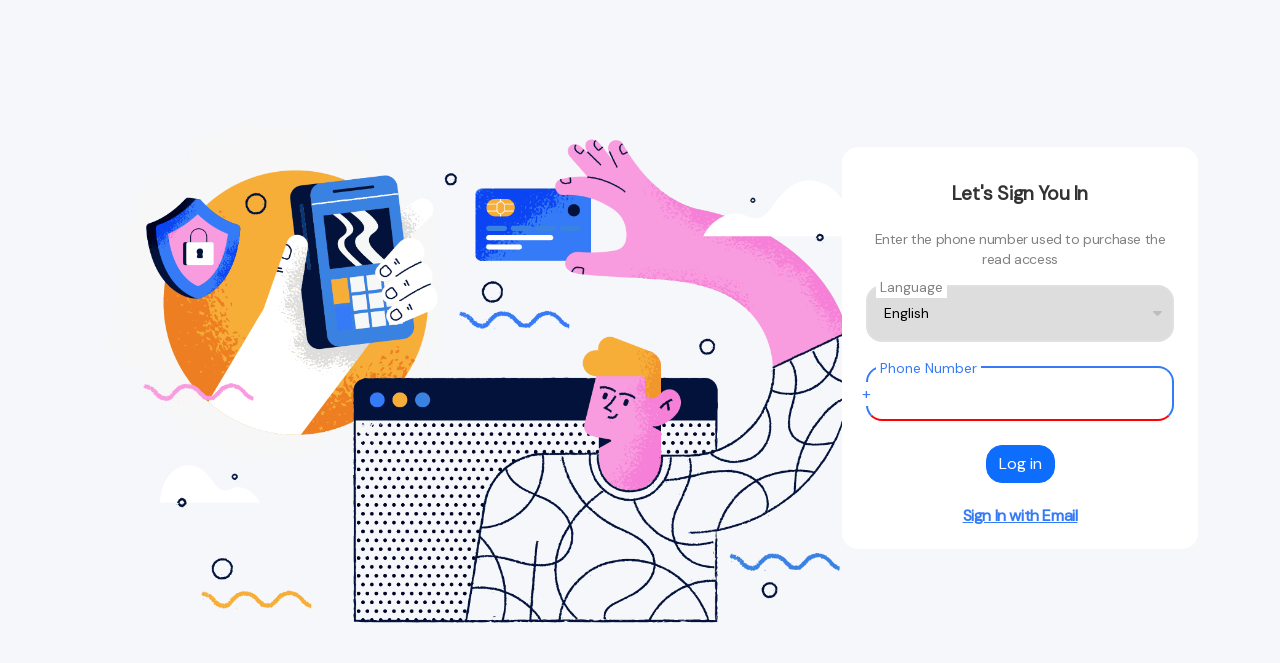

--- FILE ---
content_type: text/html; charset=utf-8
request_url: https://my.zlickpaywall.com/customer/sign_in_phone
body_size: 1124
content:
<head>
  <title>Zlick Paywall Portal - Manage your Subscriptions</title>
  <link rel="icon" type="image/x-icon" href="/assets/favicon-8329b7e28129ad6cdf3f932c19ffff7abc03694655109f9480768cef97e236fa.ico" />
  <meta name="viewport" content="width=device-width,initial-scale=1">
  <meta name="csrf-param" content="authenticity_token" />
<meta name="csrf-token" content="MyDntfYzz1dhatql0OPYwnwmJWfYVPu75abQ6YBUxglxNYv2Wsb1lCG0_RCY1aSOJDNQcRz-6NH7DVrVFRnK7A" />
  

  <link rel="stylesheet" href="/assets/application-028e4e434a8a37630752f9f996dcb2a0af96b7096105f204e14b4c5bd882e611.css" media="all" data-turbolinks-track="reload" />
  <script src="/packs/js/application-7cd18b83f6ec80f36122.js" data-turbolinks-track="reload"></script>
</head>
<body>
  <div class="container">
  <div class="row h-100-p vertical-horizontal-center">
    <div class="col-md-8">
      <img width="771" height="525" src="/assets/login_signup_graphic-28e91649a7b2fae53aad321ce405ed3943a2afac219ae948eeb51f0bc69a1c33.svg" />
    </div>
    <div class="col-md-4 vertical-horizontal-center">
    <form class="white-box design-signin" action="/customer/sign_in_phone" accept-charset="UTF-8" method="post"><input type="hidden" name="authenticity_token" value="diAJcibWmKDa5_vVSH7WBUcTcrn23_Q5HDGc6gaPYFeTy_gbufI2MyTwPWCWsiyqdxQiKzoB5IvsCiyL_oZKnQ" autocomplete="off" />   
        <h2 class="style-form-header-text">Let&#39;s Sign You In</h2>
        <p class="style-form-title-text">Enter the phone number used to purchase the read access</p>

        <div class="form-select-group">
            <select onchange="language_changed();" name="login_form[locale]" id="login_form_locale"><option selected="selected" value="en">English</option>
<option value="et">Estonian</option>
<option value="lt">Lituanian</option></select>
            <label for="login_form_locale">Language</label>
        </div>
        <div class="form-label-group">
          <input autofocus="autofocus" autocomplete="phonenumber" placeholder=" " required="required" type="text" name="login_form[identifier]" id="login_form_identifier" />
          <label for="login_form_identifier">Phone Number</label>
            <span class="mobile-phone-country-code">
                <span>
                    +
                </span>
            </span>
        </div>

        <input value="phonenumber" autocomplete="off" type="hidden" name="login_form[login_type]" id="login_form_login_type" />

        <div class="actions vertical-horizontal-center">
          <input type="submit" name="commit" value="Log in" data-disable-with="Log in" />
        </div>
        <br>
        <div class="center-align">
        <a href="/customer/sign_in">Sign In with Email</a><br />
        </div>
        <div id="error-div"></div>

        <div>
</form>    </div>
  </div>
</div>

<script>
  var language_changed = function() {
    $(".white-box").prepend("<div class='loader' />")
    var locale = document.getElementById("login_form_locale").value;
    $.get("/set_locale", { locale: locale }).then(() =>{
      location.reload();
  });
  };
</script>

</body>

--- FILE ---
content_type: text/javascript
request_url: https://my.zlickpaywall.com/packs/js/application-7cd18b83f6ec80f36122.js
body_size: 87042
content:
/*! For license information please see application-7cd18b83f6ec80f36122.js.LICENSE.txt */
!function(e){var t={};function n(i){if(t[i])return t[i].exports;var r=t[i]={i:i,l:!1,exports:{}};return e[i].call(r.exports,r,r.exports,n),r.l=!0,r.exports}n.m=e,n.c=t,n.d=function(e,t,i){n.o(e,t)||Object.defineProperty(e,t,{enumerable:!0,get:i})},n.r=function(e){"undefined"!==typeof Symbol&&Symbol.toStringTag&&Object.defineProperty(e,Symbol.toStringTag,{value:"Module"}),Object.defineProperty(e,"__esModule",{value:!0})},n.t=function(e,t){if(1&t&&(e=n(e)),8&t)return e;if(4&t&&"object"===typeof e&&e&&e.__esModule)return e;var i=Object.create(null);if(n.r(i),Object.defineProperty(i,"default",{enumerable:!0,value:e}),2&t&&"string"!=typeof e)for(var r in e)n.d(i,r,function(t){return e[t]}.bind(null,r));return i},n.n=function(e){var t=e&&e.__esModule?function(){return e.default}:function(){return e};return n.d(t,"a",t),t},n.o=function(e,t){return Object.prototype.hasOwnProperty.call(e,t)},n.p="/packs/",n(n.s=124)}([function(e,t,n){(function(i){var r,o;r=[n(18),n(45),n(24),n(46),n(47),n(30),n(25),n(48),n(31),n(49),n(77),n(11),n(2),n(19),n(50),n(14)],o=function(e,t,n,i,r,o,s,a,l,c,u,d,f,p,h,m){"use strict";var g="3.6.0",v=function(e,t){return new v.fn.init(e,t)};function y(e){var t=!!e&&"length"in e&&e.length,n=m(e);return!f(e)&&!p(e)&&("array"===n||0===t||"number"===typeof t&&t>0&&t-1 in e)}return v.fn=v.prototype={jquery:g,constructor:v,length:0,toArray:function(){return n.call(this)},get:function(e){return null==e?n.call(this):e<0?this[e+this.length]:this[e]},pushStack:function(e){var t=v.merge(this.constructor(),e);return t.prevObject=this,t},each:function(e){return v.each(this,e)},map:function(e){return this.pushStack(v.map(this,function(t,n){return e.call(t,n,t)}))},slice:function(){return this.pushStack(n.apply(this,arguments))},first:function(){return this.eq(0)},last:function(){return this.eq(-1)},even:function(){return this.pushStack(v.grep(this,function(e,t){return(t+1)%2}))},odd:function(){return this.pushStack(v.grep(this,function(e,t){return t%2}))},eq:function(e){var t=this.length,n=+e+(e<0?t:0);return this.pushStack(n>=0&&n<t?[this[n]]:[])},end:function(){return this.prevObject||this.constructor()},push:r,sort:e.sort,splice:e.splice},v.extend=v.fn.extend=function(){var e,t,n,i,r,o,s=arguments[0]||{},a=1,l=arguments.length,c=!1;for("boolean"===typeof s&&(c=s,s=arguments[a]||{},a++),"object"===typeof s||f(s)||(s={}),a===l&&(s=this,a--);a<l;a++)if(null!=(e=arguments[a]))for(t in e)i=e[t],"__proto__"!==t&&s!==i&&(c&&i&&(v.isPlainObject(i)||(r=Array.isArray(i)))?(n=s[t],o=r&&!Array.isArray(n)?[]:r||v.isPlainObject(n)?n:{},r=!1,s[t]=v.extend(c,o,i)):void 0!==i&&(s[t]=i));return s},v.extend({expando:"jQuery"+(g+Math.random()).replace(/\D/g,""),isReady:!0,error:function(e){throw new Error(e)},noop:function(){},isPlainObject:function(e){var n,i;return!(!e||"[object Object]"!==a.call(e))&&(!(n=t(e))||"function"===typeof(i=l.call(n,"constructor")&&n.constructor)&&c.call(i)===u)},isEmptyObject:function(e){var t;for(t in e)return!1;return!0},globalEval:function(e,t,n){h(e,{nonce:t&&t.nonce},n)},each:function(e,t){var n,i=0;if(y(e))for(n=e.length;i<n&&!1!==t.call(e[i],i,e[i]);i++);else for(i in e)if(!1===t.call(e[i],i,e[i]))break;return e},makeArray:function(e,t){var n=t||[];return null!=e&&(y(Object(e))?v.merge(n,"string"===typeof e?[e]:e):r.call(n,e)),n},inArray:function(e,t,n){return null==t?-1:o.call(t,e,n)},merge:function(e,t){for(var n=+t.length,i=0,r=e.length;i<n;i++)e[r++]=t[i];return e.length=r,e},grep:function(e,t,n){for(var i=[],r=0,o=e.length,s=!n;r<o;r++)!t(e[r],r)!==s&&i.push(e[r]);return i},map:function(e,t,n){var r,o,s=0,a=[];if(y(e))for(r=e.length;s<r;s++)null!=(o=t(e[s],s,n))&&a.push(o);else for(s in e)null!=(o=t(e[s],s,n))&&a.push(o);return i(a)},guid:1,support:d}),"function"===typeof Symbol&&(v.fn[Symbol.iterator]=e[Symbol.iterator]),v.each("Boolean Number String Function Array Date RegExp Object Error Symbol".split(" "),function(e,t){s["[object "+t+"]"]=t.toLowerCase()}),v}.apply(t,r),void 0===o||(e.exports=o)}).call(this,n(44))},function(e,t,n){"use strict";function i(e,t,n){if(!0===n)return e.classList.add(t);e.classList.remove(t)}function r(e,t,n){const i=window.document.createElement(e);return t=t||"",n=n||"",i.className=t,void 0!==n&&(i.textContent=n),i}function o(e){for(;e.firstChild;)e.removeChild(e.firstChild)}function s(e,t){return t(e)?e:e.parentNode?s(e.parentNode,t):void 0}function a(e,t){const n=r("div","numInputWrapper"),i=r("input","numInput "+e),o=r("span","arrowUp"),s=r("span","arrowDown");if(-1===navigator.userAgent.indexOf("MSIE 9.0")?i.type="number":(i.type="text",i.pattern="\\d*"),void 0!==t)for(const r in t)i.setAttribute(r,t[r]);return n.appendChild(i),n.appendChild(o),n.appendChild(s),n}function l(e){try{if("function"===typeof e.composedPath){return e.composedPath()[0]}return e.target}catch(t){return e.target}}n.d(t,"f",function(){return i}),n.d(t,"b",function(){return r}),n.d(t,"a",function(){return o}),n.d(t,"d",function(){return s}),n.d(t,"c",function(){return a}),n.d(t,"e",function(){return l})},function(e,t,n){var i;void 0===(i=function(){"use strict";return function(e){return"function"===typeof e&&"number"!==typeof e.nodeType&&"function"!==typeof e.item}}.call(t,n,t,e))||(e.exports=i)},function(e,t,n){"use strict";n.d(t,"d",function(){return i}),n.d(t,"c",function(){return r}),n.d(t,"b",function(){return o}),n.d(t,"a",function(){return s});const i=function(e){let t=arguments.length>1&&void 0!==arguments[1]?arguments[1]:2;return`000${e}`.slice(-1*t)},r=e=>!0===e?1:0;function o(e,t){let n;return function(){clearTimeout(n),n=setTimeout(()=>e.apply(this,arguments),t)}}const s=e=>e instanceof Array?e:[e]},function(e,t,n){var i;void 0===(i=function(){"use strict";return window.document}.call(t,n,t,e))||(e.exports=i)},function(e,t,n){var i,r;i=[n(78)],void 0===(r=function(){}.apply(t,i))||(e.exports=r)},function(e,t,n){"use strict";n.d(t,"b",function(){return s}),n.d(t,"c",function(){return a}),n.d(t,"a",function(){return l}),n.d(t,"f",function(){return c}),n.d(t,"d",function(){return u}),n.d(t,"e",function(){return d});var i=n(23),r=n(22),o=n(43);const s=e=>{let t=e.config,n=void 0===t?r.b:t,s=e.l10n,a=void 0===s?o.b:s,l=e.isMobile,c=void 0!==l&&l;return(e,t,r)=>{const o=r||a;return void 0===n.formatDate||c?t.split("").map((t,r,s)=>i.a[t]&&"\\"!==s[r-1]?i.a[t](e,o,n):"\\"!==t?t:"").join(""):n.formatDate(e,t,o)}},a=e=>{let t=e.config,n=void 0===t?r.b:t,s=e.l10n,a=void 0===s?o.b:s;return(e,t,o,s)=>{if(0!==e&&!e)return;const l=s||a;let c;const u=e;if(e instanceof Date)c=new Date(e.getTime());else if("string"!==typeof e&&void 0!==e.toFixed)c=new Date(e);else if("string"===typeof e){const s=t||(n||r.b).dateFormat,a=String(e).trim();if("today"===a)c=new Date,o=!0;else if(/Z$/.test(a)||/GMT$/.test(a))c=new Date(e);else if(n&&n.parseDate)c=n.parseDate(e,s);else{c=n&&n.noCalendar?new Date((new Date).setHours(0,0,0,0)):new Date((new Date).getFullYear(),0,1,0,0,0,0);let t,r=[];for(let n=0,o=0,a="";n<s.length;n++){const u=s[n],d="\\"===u,f="\\"===s[n-1]||d;if(i.d[u]&&!f){a+=i.d[u];const n=new RegExp(a).exec(e);n&&(t=!0)&&r["Y"!==u?"push":"unshift"]({fn:i.c[u],val:n[++o]})}else d||(a+=".");r.forEach(e=>{let t=e.fn,n=e.val;return c=t(c,n,l)||c})}c=t?c:void 0}}if(c instanceof Date&&!isNaN(c.getTime()))return!0===o&&c.setHours(0,0,0,0),c;n.errorHandler(new Error(`Invalid date provided: ${u}`))}};function l(e,t){return!1!==(!(arguments.length>2&&void 0!==arguments[2])||arguments[2])?new Date(e.getTime()).setHours(0,0,0,0)-new Date(t.getTime()).setHours(0,0,0,0):e.getTime()-t.getTime()}const c=(e,t,n)=>e>Math.min(t,n)&&e<Math.max(t,n),u={DAY:864e5};function d(e){let t=e.defaultHour,n=e.defaultMinute,i=e.defaultSeconds;if(void 0!==e.minDate){const r=e.minDate.getHours(),o=e.minDate.getMinutes(),s=e.minDate.getSeconds();t<r&&(t=r),t===r&&n<o&&(n=o),t===r&&n===o&&i<s&&(i=e.minDate.getSeconds())}if(void 0!==e.maxDate){const r=e.maxDate.getHours(),o=e.maxDate.getMinutes();t=Math.min(t,r),t===r&&(n=Math.min(o,n)),t===r&&n===o&&(i=e.maxDate.getSeconds())}return{hours:t,minutes:n,seconds:i}}},function(e,t,n){var i,r;i=[n(0),n(4),n(2),n(52),n(53)],void 0===(r=function(e,t,n,i){"use strict";var r,o=/^(?:\s*(<[\w\W]+>)[^>]*|#([\w-]+))$/,s=e.fn.init=function(s,a,l){var c,u;if(!s)return this;if(l=l||r,"string"===typeof s){if(!(c="<"===s[0]&&">"===s[s.length-1]&&s.length>=3?[null,s,null]:o.exec(s))||!c[1]&&a)return!a||a.jquery?(a||l).find(s):this.constructor(a).find(s);if(c[1]){if(a=a instanceof e?a[0]:a,e.merge(this,e.parseHTML(c[1],a&&a.nodeType?a.ownerDocument||a:t,!0)),i.test(c[1])&&e.isPlainObject(a))for(c in a)n(this[c])?this[c](a[c]):this.attr(c,a[c]);return this}return(u=t.getElementById(c[2]))&&(this[0]=u,this.length=1),this}return s.nodeType?(this[0]=s,this.length=1,this):n(s)?void 0!==l.ready?l.ready(s):s(e):e.makeArray(s,this)};return s.prototype=e.fn,r=e(t),s}.apply(t,i))||(e.exports=r)},function(e,t,n){var i,r;i=[n(55)],void 0===(r=function(e){"use strict";return new e}.apply(t,i))||(e.exports=r)},function(e,t,n){var i;void 0===(i=function(){"use strict";return function(e,t){return e.nodeName&&e.nodeName.toLowerCase()===t.toLowerCase()}}.call(t,n,t,e))||(e.exports=i)},function(e,t,n){var i;void 0===(i=function(){"use strict";return/[^\x20\t\r\n\f]+/g}.call(t,n,t,e))||(e.exports=i)},function(e,t,n){var i;void 0===(i=function(){"use strict";return{}}.call(t,n,t,e))||(e.exports=i)},function(e,t,n){var i,r;i=[n(0),n(14),n(2)],void 0===(r=function(e,t,n){"use strict";var i=function(r,o,s,a,l,c,u){var d=0,f=r.length,p=null==s;if("object"===t(s))for(d in l=!0,s)i(r,o,d,s[d],!0,c,u);else if(void 0!==a&&(l=!0,n(a)||(u=!0),p&&(u?(o.call(r,a),o=null):(p=o,o=function(t,n,i){return p.call(e(t),i)})),o))for(;d<f;d++)o(r[d],s,u?a:a.call(r[d],d,o(r[d],s)));return l?r:p?o.call(r):f?o(r[0],s):c};return i}.apply(t,i))||(e.exports=r)},function(e,t,n){var i,r;i=[n(0),n(4),n(2),n(10),n(97),n(72),n(73),n(7),n(74),n(42),n(16),n(75)],void 0===(r=function(e,t,n,i,r,o,s){"use strict";var a=/%20/g,l=/#.*$/,c=/([?&])_=[^&]*/,u=/^(.*?):[ \t]*([^\r\n]*)$/gm,d=/^(?:GET|HEAD)$/,f=/^\/\//,p={},h={},m="*/".concat("*"),g=t.createElement("a");function v(e){return function(t,r){"string"!==typeof t&&(r=t,t="*");var o,s=0,a=t.toLowerCase().match(i)||[];if(n(r))for(;o=a[s++];)"+"===o[0]?(o=o.slice(1)||"*",(e[o]=e[o]||[]).unshift(r)):(e[o]=e[o]||[]).push(r)}}function y(t,n,i,r){var o={},s=t===h;function a(l){var c;return o[l]=!0,e.each(t[l]||[],function(e,t){var l=t(n,i,r);return"string"!==typeof l||s||o[l]?s?!(c=l):void 0:(n.dataTypes.unshift(l),a(l),!1)}),c}return a(n.dataTypes[0])||!o["*"]&&a("*")}function b(t,n){var i,r,o=e.ajaxSettings.flatOptions||{};for(i in n)void 0!==n[i]&&((o[i]?t:r||(r={}))[i]=n[i]);return r&&e.extend(!0,t,r),t}return g.href=r.href,e.extend({active:0,lastModified:{},etag:{},ajaxSettings:{url:r.href,type:"GET",isLocal:/^(?:about|app|app-storage|.+-extension|file|res|widget):$/.test(r.protocol),global:!0,processData:!0,async:!0,contentType:"application/x-www-form-urlencoded; charset=UTF-8",accepts:{"*":m,text:"text/plain",html:"text/html",xml:"application/xml, text/xml",json:"application/json, text/javascript"},contents:{xml:/\bxml\b/,html:/\bhtml/,json:/\bjson\b/},responseFields:{xml:"responseXML",text:"responseText",json:"responseJSON"},converters:{"* text":String,"text html":!0,"text json":JSON.parse,"text xml":e.parseXML},flatOptions:{url:!0,context:!0}},ajaxSetup:function(t,n){return n?b(b(t,e.ajaxSettings),n):b(e.ajaxSettings,t)},ajaxPrefilter:v(p),ajaxTransport:v(h),ajax:function(n,v){"object"===typeof n&&(v=n,n=void 0),v=v||{};var b,w,x,E,_,C,T,D,S,k,A=e.ajaxSetup({},v),j=A.context||A,L=A.context&&(j.nodeType||j.jquery)?e(j):e.event,O=e.Deferred(),N=e.Callbacks("once memory"),M=A.statusCode||{},P={},I={},H="canceled",q={readyState:0,getResponseHeader:function(e){var t;if(T){if(!E)for(E={};t=u.exec(x);)E[t[1].toLowerCase()+" "]=(E[t[1].toLowerCase()+" "]||[]).concat(t[2]);t=E[e.toLowerCase()+" "]}return null==t?null:t.join(", ")},getAllResponseHeaders:function(){return T?x:null},setRequestHeader:function(e,t){return null==T&&(e=I[e.toLowerCase()]=I[e.toLowerCase()]||e,P[e]=t),this},overrideMimeType:function(e){return null==T&&(A.mimeType=e),this},statusCode:function(e){var t;if(e)if(T)q.always(e[q.status]);else for(t in e)M[t]=[M[t],e[t]];return this},abort:function(e){var t=e||H;return b&&b.abort(t),R(0,t),this}};if(O.promise(q),A.url=((n||A.url||r.href)+"").replace(f,r.protocol+"//"),A.type=v.method||v.type||A.method||A.type,A.dataTypes=(A.dataType||"*").toLowerCase().match(i)||[""],null==A.crossDomain){C=t.createElement("a");try{C.href=A.url,C.href=C.href,A.crossDomain=g.protocol+"//"+g.host!==C.protocol+"//"+C.host}catch($){A.crossDomain=!0}}if(A.data&&A.processData&&"string"!==typeof A.data&&(A.data=e.param(A.data,A.traditional)),y(p,A,v,q),T)return q;for(S in(D=e.event&&A.global)&&0===e.active++&&e.event.trigger("ajaxStart"),A.type=A.type.toUpperCase(),A.hasContent=!d.test(A.type),w=A.url.replace(l,""),A.hasContent?A.data&&A.processData&&0===(A.contentType||"").indexOf("application/x-www-form-urlencoded")&&(A.data=A.data.replace(a,"+")):(k=A.url.slice(w.length),A.data&&(A.processData||"string"===typeof A.data)&&(w+=(s.test(w)?"&":"?")+A.data,delete A.data),!1===A.cache&&(w=w.replace(c,"$1"),k=(s.test(w)?"&":"?")+"_="+o.guid+++k),A.url=w+k),A.ifModified&&(e.lastModified[w]&&q.setRequestHeader("If-Modified-Since",e.lastModified[w]),e.etag[w]&&q.setRequestHeader("If-None-Match",e.etag[w])),(A.data&&A.hasContent&&!1!==A.contentType||v.contentType)&&q.setRequestHeader("Content-Type",A.contentType),q.setRequestHeader("Accept",A.dataTypes[0]&&A.accepts[A.dataTypes[0]]?A.accepts[A.dataTypes[0]]+("*"!==A.dataTypes[0]?", "+m+"; q=0.01":""):A.accepts["*"]),A.headers)q.setRequestHeader(S,A.headers[S]);if(A.beforeSend&&(!1===A.beforeSend.call(j,q,A)||T))return q.abort();if(H="abort",N.add(A.complete),q.done(A.success),q.fail(A.error),b=y(h,A,v,q)){if(q.readyState=1,D&&L.trigger("ajaxSend",[q,A]),T)return q;A.async&&A.timeout>0&&(_=window.setTimeout(function(){q.abort("timeout")},A.timeout));try{T=!1,b.send(P,R)}catch($){if(T)throw $;R(-1,$)}}else R(-1,"No Transport");function R(t,n,i,r){var o,s,a,l,c,u=n;T||(T=!0,_&&window.clearTimeout(_),b=void 0,x=r||"",q.readyState=t>0?4:0,o=t>=200&&t<300||304===t,i&&(l=function(e,t,n){for(var i,r,o,s,a=e.contents,l=e.dataTypes;"*"===l[0];)l.shift(),void 0===i&&(i=e.mimeType||t.getResponseHeader("Content-Type"));if(i)for(r in a)if(a[r]&&a[r].test(i)){l.unshift(r);break}if(l[0]in n)o=l[0];else{for(r in n){if(!l[0]||e.converters[r+" "+l[0]]){o=r;break}s||(s=r)}o=o||s}if(o)return o!==l[0]&&l.unshift(o),n[o]}(A,q,i)),!o&&e.inArray("script",A.dataTypes)>-1&&e.inArray("json",A.dataTypes)<0&&(A.converters["text script"]=function(){}),l=function(e,t,n,i){var r,o,s,a,l,c={},u=e.dataTypes.slice();if(u[1])for(s in e.converters)c[s.toLowerCase()]=e.converters[s];for(o=u.shift();o;)if(e.responseFields[o]&&(n[e.responseFields[o]]=t),!l&&i&&e.dataFilter&&(t=e.dataFilter(t,e.dataType)),l=o,o=u.shift())if("*"===o)o=l;else if("*"!==l&&l!==o){if(!(s=c[l+" "+o]||c["* "+o]))for(r in c)if((a=r.split(" "))[1]===o&&(s=c[l+" "+a[0]]||c["* "+a[0]])){!0===s?s=c[r]:!0!==c[r]&&(o=a[0],u.unshift(a[1]));break}if(!0!==s)if(s&&e.throws)t=s(t);else try{t=s(t)}catch($){return{state:"parsererror",error:s?$:"No conversion from "+l+" to "+o}}}return{state:"success",data:t}}(A,l,q,o),o?(A.ifModified&&((c=q.getResponseHeader("Last-Modified"))&&(e.lastModified[w]=c),(c=q.getResponseHeader("etag"))&&(e.etag[w]=c)),204===t||"HEAD"===A.type?u="nocontent":304===t?u="notmodified":(u=l.state,s=l.data,o=!(a=l.error))):(a=u,!t&&u||(u="error",t<0&&(t=0))),q.status=t,q.statusText=(n||u)+"",o?O.resolveWith(j,[s,u,q]):O.rejectWith(j,[q,u,a]),q.statusCode(M),M=void 0,D&&L.trigger(o?"ajaxSuccess":"ajaxError",[q,A,o?s:a]),N.fireWith(j,[q,u]),D&&(L.trigger("ajaxComplete",[q,A]),--e.active||e.event.trigger("ajaxStop")))}return q},getJSON:function(t,n,i){return e.get(t,n,i,"json")},getScript:function(t,n){return e.get(t,void 0,n,"script")}}),e.each(["get","post"],function(t,i){e[i]=function(t,r,o,s){return n(r)&&(s=s||o,o=r,r=void 0),e.ajax(e.extend({url:t,type:i,dataType:s,data:r,success:o},e.isPlainObject(t)&&t))}}),e.ajaxPrefilter(function(e){var t;for(t in e.headers)"content-type"===t.toLowerCase()&&(e.contentType=e.headers[t]||"")}),e}.apply(t,i))||(e.exports=r)},function(e,t,n){var i,r;i=[n(25),n(48)],void 0===(r=function(e,t){"use strict";return function(n){return null==n?n+"":"object"===typeof n||"function"===typeof n?e[t.call(n)]||"object":typeof n}}.apply(t,i))||(e.exports=r)},function(e,t,n){var i,r;i=[n(0),n(45),n(30),n(80),n(81),n(51),n(9),n(7),n(53),n(5)],void 0===(r=function(e,t,n,i,r,o,s){"use strict";var a=/^(?:parents|prev(?:Until|All))/,l={children:!0,contents:!0,next:!0,prev:!0};function c(e,t){for(;(e=e[t])&&1!==e.nodeType;);return e}return e.fn.extend({has:function(t){var n=e(t,this),i=n.length;return this.filter(function(){for(var t=0;t<i;t++)if(e.contains(this,n[t]))return!0})},closest:function(t,n){var i,r=0,s=this.length,a=[],l="string"!==typeof t&&e(t);if(!o.test(t))for(;r<s;r++)for(i=this[r];i&&i!==n;i=i.parentNode)if(i.nodeType<11&&(l?l.index(i)>-1:1===i.nodeType&&e.find.matchesSelector(i,t))){a.push(i);break}return this.pushStack(a.length>1?e.uniqueSort(a):a)},index:function(t){return t?"string"===typeof t?n.call(e(t),this[0]):n.call(this,t.jquery?t[0]:t):this[0]&&this[0].parentNode?this.first().prevAll().length:-1},add:function(t,n){return this.pushStack(e.uniqueSort(e.merge(this.get(),e(t,n))))},addBack:function(e){return this.add(null==e?this.prevObject:this.prevObject.filter(e))}}),e.each({parent:function(e){var t=e.parentNode;return t&&11!==t.nodeType?t:null},parents:function(e){return i(e,"parentNode")},parentsUntil:function(e,t,n){return i(e,"parentNode",n)},next:function(e){return c(e,"nextSibling")},prev:function(e){return c(e,"previousSibling")},nextAll:function(e){return i(e,"nextSibling")},prevAll:function(e){return i(e,"previousSibling")},nextUntil:function(e,t,n){return i(e,"nextSibling",n)},prevUntil:function(e,t,n){return i(e,"previousSibling",n)},siblings:function(e){return r((e.parentNode||{}).firstChild,e)},children:function(e){return r(e.firstChild)},contents:function(n){return null!=n.contentDocument&&t(n.contentDocument)?n.contentDocument:(s(n,"template")&&(n=n.content||n),e.merge([],n.childNodes))}},function(t,n){e.fn[t]=function(i,r){var o=e.map(this,n,i);return"Until"!==t.slice(-5)&&(r=i),r&&"string"===typeof r&&(o=e.filter(r,o)),this.length>1&&(l[t]||e.uniqueSort(o),a.test(t)&&o.reverse()),this.pushStack(o)}}),e}.apply(t,i))||(e.exports=r)},function(e,t,n){var i,r;i=[n(0),n(2),n(24),n(32)],r=function(e,t,n){"use strict";function i(e){return e}function r(e){throw e}function o(e,n,i,r){var o;try{e&&t(o=e.promise)?o.call(e).done(n).fail(i):e&&t(o=e.then)?o.call(e,n,i):n.apply(void 0,[e].slice(r))}catch(e){i.apply(void 0,[e])}}return e.extend({Deferred:function(n){var o=[["notify","progress",e.Callbacks("memory"),e.Callbacks("memory"),2],["resolve","done",e.Callbacks("once memory"),e.Callbacks("once memory"),0,"resolved"],["reject","fail",e.Callbacks("once memory"),e.Callbacks("once memory"),1,"rejected"]],s="pending",a={state:function(){return s},always:function(){return l.done(arguments).fail(arguments),this},catch:function(e){return a.then(null,e)},pipe:function(){var n=arguments;return e.Deferred(function(i){e.each(o,function(e,r){var o=t(n[r[4]])&&n[r[4]];l[r[1]](function(){var e=o&&o.apply(this,arguments);e&&t(e.promise)?e.promise().progress(i.notify).done(i.resolve).fail(i.reject):i[r[0]+"With"](this,o?[e]:arguments)})}),n=null}).promise()},then:function(n,s,a){var l=0;function c(n,o,s,a){return function(){var u=this,d=arguments,f=function(){var e,f;if(!(n<l)){if((e=s.apply(u,d))===o.promise())throw new TypeError("Thenable self-resolution");f=e&&("object"===typeof e||"function"===typeof e)&&e.then,t(f)?a?f.call(e,c(l,o,i,a),c(l,o,r,a)):(l++,f.call(e,c(l,o,i,a),c(l,o,r,a),c(l,o,i,o.notifyWith))):(s!==i&&(u=void 0,d=[e]),(a||o.resolveWith)(u,d))}},p=a?f:function(){try{f()}catch(t){e.Deferred.exceptionHook&&e.Deferred.exceptionHook(t,p.stackTrace),n+1>=l&&(s!==r&&(u=void 0,d=[t]),o.rejectWith(u,d))}};n?p():(e.Deferred.getStackHook&&(p.stackTrace=e.Deferred.getStackHook()),window.setTimeout(p))}}return e.Deferred(function(e){o[0][3].add(c(0,e,t(a)?a:i,e.notifyWith)),o[1][3].add(c(0,e,t(n)?n:i)),o[2][3].add(c(0,e,t(s)?s:r))}).promise()},promise:function(t){return null!=t?e.extend(t,a):a}},l={};return e.each(o,function(e,t){var n=t[2],i=t[5];a[t[1]]=n.add,i&&n.add(function(){s=i},o[3-e][2].disable,o[3-e][3].disable,o[0][2].lock,o[0][3].lock),n.add(t[3].fire),l[t[0]]=function(){return l[t[0]+"With"](this===l?void 0:this,arguments),this},l[t[0]+"With"]=n.fireWith}),a.promise(l),n&&n.call(l,l),l},when:function(i){var r=arguments.length,s=r,a=Array(s),l=n.call(arguments),c=e.Deferred(),u=function(e){return function(t){a[e]=this,l[e]=arguments.length>1?n.call(arguments):t,--r||c.resolveWith(a,l)}};if(r<=1&&(o(i,c.done(u(s)).resolve,c.reject,!r),"pending"===c.state()||t(l[s]&&l[s].then)))return c.then();for(;s--;)o(l[s],u(s),c.reject);return c.promise()}}),e}.apply(t,i),void 0===r||(e.exports=r)},function(e,t,n){var i,r;i=[n(0),n(4),n(28),n(2),n(10),n(37),n(24),n(26),n(8),n(9),n(7),n(5)],r=function(e,t,n,i,r,o,s,a,l,c){"use strict";var u=/^([^.]*)(?:\.(.+)|)/;function d(){return!0}function f(){return!1}function p(e,n){return e===function(){try{return t.activeElement}catch(e){}}()===("focus"===n)}function h(t,n,i,r,o,s){var a,l;if("object"===typeof n){for(l in"string"!==typeof i&&(r=r||i,i=void 0),n)h(t,l,i,r,n[l],s);return t}if(null==r&&null==o?(o=i,r=i=void 0):null==o&&("string"===typeof i?(o=r,r=void 0):(o=r,r=i,i=void 0)),!1===o)o=f;else if(!o)return t;return 1===s&&(a=o,o=function(t){return e().off(t),a.apply(this,arguments)},o.guid=a.guid||(a.guid=e.guid++)),t.each(function(){e.event.add(this,n,o,r,i)})}function m(t,n,i){i?(l.set(t,n,!1),e.event.add(t,n,{namespace:!1,handler:function(t){var r,o,a=l.get(this,n);if(1&t.isTrigger&&this[n]){if(a.length)(e.event.special[n]||{}).delegateType&&t.stopPropagation();else if(a=s.call(arguments),l.set(this,n,a),r=i(this,n),this[n](),a!==(o=l.get(this,n))||r?l.set(this,n,!1):o={},a!==o)return t.stopImmediatePropagation(),t.preventDefault(),o&&o.value}else a.length&&(l.set(this,n,{value:e.event.trigger(e.extend(a[0],e.Event.prototype),a.slice(1),this)}),t.stopImmediatePropagation())}})):void 0===l.get(t,n)&&e.event.add(t,n,d)}return e.event={global:{},add:function(t,i,o,s,c){var d,f,p,h,m,g,v,y,b,w,x,E=l.get(t);if(a(t))for(o.handler&&(o=(d=o).handler,c=d.selector),c&&e.find.matchesSelector(n,c),o.guid||(o.guid=e.guid++),(h=E.events)||(h=E.events=Object.create(null)),(f=E.handle)||(f=E.handle=function(n){return"undefined"!==typeof e&&e.event.triggered!==n.type?e.event.dispatch.apply(t,arguments):void 0}),m=(i=(i||"").match(r)||[""]).length;m--;)b=x=(p=u.exec(i[m])||[])[1],w=(p[2]||"").split(".").sort(),b&&(v=e.event.special[b]||{},b=(c?v.delegateType:v.bindType)||b,v=e.event.special[b]||{},g=e.extend({type:b,origType:x,data:s,handler:o,guid:o.guid,selector:c,needsContext:c&&e.expr.match.needsContext.test(c),namespace:w.join(".")},d),(y=h[b])||((y=h[b]=[]).delegateCount=0,v.setup&&!1!==v.setup.call(t,s,w,f)||t.addEventListener&&t.addEventListener(b,f)),v.add&&(v.add.call(t,g),g.handler.guid||(g.handler.guid=o.guid)),c?y.splice(y.delegateCount++,0,g):y.push(g),e.event.global[b]=!0)},remove:function(t,n,i,o,s){var a,c,d,f,p,h,m,g,v,y,b,w=l.hasData(t)&&l.get(t);if(w&&(f=w.events)){for(p=(n=(n||"").match(r)||[""]).length;p--;)if(v=b=(d=u.exec(n[p])||[])[1],y=(d[2]||"").split(".").sort(),v){for(m=e.event.special[v]||{},g=f[v=(o?m.delegateType:m.bindType)||v]||[],d=d[2]&&new RegExp("(^|\\.)"+y.join("\\.(?:.*\\.|)")+"(\\.|$)"),c=a=g.length;a--;)h=g[a],!s&&b!==h.origType||i&&i.guid!==h.guid||d&&!d.test(h.namespace)||o&&o!==h.selector&&("**"!==o||!h.selector)||(g.splice(a,1),h.selector&&g.delegateCount--,m.remove&&m.remove.call(t,h));c&&!g.length&&(m.teardown&&!1!==m.teardown.call(t,y,w.handle)||e.removeEvent(t,v,w.handle),delete f[v])}else for(v in f)e.event.remove(t,v+n[p],i,o,!0);e.isEmptyObject(f)&&l.remove(t,"handle events")}},dispatch:function(t){var n,i,r,o,s,a,c=new Array(arguments.length),u=e.event.fix(t),d=(l.get(this,"events")||Object.create(null))[u.type]||[],f=e.event.special[u.type]||{};for(c[0]=u,n=1;n<arguments.length;n++)c[n]=arguments[n];if(u.delegateTarget=this,!f.preDispatch||!1!==f.preDispatch.call(this,u)){for(a=e.event.handlers.call(this,u,d),n=0;(o=a[n++])&&!u.isPropagationStopped();)for(u.currentTarget=o.elem,i=0;(s=o.handlers[i++])&&!u.isImmediatePropagationStopped();)u.rnamespace&&!1!==s.namespace&&!u.rnamespace.test(s.namespace)||(u.handleObj=s,u.data=s.data,void 0!==(r=((e.event.special[s.origType]||{}).handle||s.handler).apply(o.elem,c))&&!1===(u.result=r)&&(u.preventDefault(),u.stopPropagation()));return f.postDispatch&&f.postDispatch.call(this,u),u.result}},handlers:function(t,n){var i,r,o,s,a,l=[],c=n.delegateCount,u=t.target;if(c&&u.nodeType&&!("click"===t.type&&t.button>=1))for(;u!==this;u=u.parentNode||this)if(1===u.nodeType&&("click"!==t.type||!0!==u.disabled)){for(s=[],a={},i=0;i<c;i++)void 0===a[o=(r=n[i]).selector+" "]&&(a[o]=r.needsContext?e(o,this).index(u)>-1:e.find(o,this,null,[u]).length),a[o]&&s.push(r);s.length&&l.push({elem:u,handlers:s})}return u=this,c<n.length&&l.push({elem:u,handlers:n.slice(c)}),l},addProp:function(t,n){Object.defineProperty(e.Event.prototype,t,{enumerable:!0,configurable:!0,get:i(n)?function(){if(this.originalEvent)return n(this.originalEvent)}:function(){if(this.originalEvent)return this.originalEvent[t]},set:function(e){Object.defineProperty(this,t,{enumerable:!0,configurable:!0,writable:!0,value:e})}})},fix:function(t){return t[e.expando]?t:new e.Event(t)},special:{load:{noBubble:!0},click:{setup:function(e){var t=this||e;return o.test(t.type)&&t.click&&c(t,"input")&&m(t,"click",d),!1},trigger:function(e){var t=this||e;return o.test(t.type)&&t.click&&c(t,"input")&&m(t,"click"),!0},_default:function(e){var t=e.target;return o.test(t.type)&&t.click&&c(t,"input")&&l.get(t,"click")||c(t,"a")}},beforeunload:{postDispatch:function(e){void 0!==e.result&&e.originalEvent&&(e.originalEvent.returnValue=e.result)}}}},e.removeEvent=function(e,t,n){e.removeEventListener&&e.removeEventListener(t,n)},e.Event=function(t,n){if(!(this instanceof e.Event))return new e.Event(t,n);t&&t.type?(this.originalEvent=t,this.type=t.type,this.isDefaultPrevented=t.defaultPrevented||void 0===t.defaultPrevented&&!1===t.returnValue?d:f,this.target=t.target&&3===t.target.nodeType?t.target.parentNode:t.target,this.currentTarget=t.currentTarget,this.relatedTarget=t.relatedTarget):this.type=t,n&&e.extend(this,n),this.timeStamp=t&&t.timeStamp||Date.now(),this[e.expando]=!0},e.Event.prototype={constructor:e.Event,isDefaultPrevented:f,isPropagationStopped:f,isImmediatePropagationStopped:f,isSimulated:!1,preventDefault:function(){var e=this.originalEvent;this.isDefaultPrevented=d,e&&!this.isSimulated&&e.preventDefault()},stopPropagation:function(){var e=this.originalEvent;this.isPropagationStopped=d,e&&!this.isSimulated&&e.stopPropagation()},stopImmediatePropagation:function(){var e=this.originalEvent;this.isImmediatePropagationStopped=d,e&&!this.isSimulated&&e.stopImmediatePropagation(),this.stopPropagation()}},e.each({altKey:!0,bubbles:!0,cancelable:!0,changedTouches:!0,ctrlKey:!0,detail:!0,eventPhase:!0,metaKey:!0,pageX:!0,pageY:!0,shiftKey:!0,view:!0,char:!0,code:!0,charCode:!0,key:!0,keyCode:!0,button:!0,buttons:!0,clientX:!0,clientY:!0,offsetX:!0,offsetY:!0,pointerId:!0,pointerType:!0,screenX:!0,screenY:!0,targetTouches:!0,toElement:!0,touches:!0,which:!0},e.event.addProp),e.each({focus:"focusin",blur:"focusout"},function(t,n){e.event.special[t]={setup:function(){return m(this,t,p),!1},trigger:function(){return m(this,t),!0},_default:function(){return!0},delegateType:n}}),e.each({mouseenter:"mouseover",mouseleave:"mouseout",pointerenter:"pointerover",pointerleave:"pointerout"},function(t,n){e.event.special[t]={delegateType:n,bindType:n,handle:function(t){var i,r=t.relatedTarget,o=t.handleObj;return r&&(r===this||e.contains(this,r))||(t.type=o.origType,i=o.handler.apply(this,arguments),t.type=n),i}}}),e.fn.extend({on:function(e,t,n,i){return h(this,e,t,n,i)},one:function(e,t,n,i){return h(this,e,t,n,i,1)},off:function(t,n,i){var r,o;if(t&&t.preventDefault&&t.handleObj)return r=t.handleObj,e(t.delegateTarget).off(r.namespace?r.origType+"."+r.namespace:r.origType,r.selector,r.handler),this;if("object"===typeof t){for(o in t)this.off(o,n,t[o]);return this}return!1!==n&&"function"!==typeof n||(i=n,n=void 0),!1===i&&(i=f),this.each(function(){e.event.remove(this,t,i,n)})}}),e}.apply(t,i),void 0===r||(e.exports=r)},function(e,t,n){var i;void 0===(i=function(){"use strict";return[]}.call(t,n,t,e))||(e.exports=i)},function(e,t,n){var i;void 0===(i=function(){"use strict";return function(e){return null!=e&&e===e.window}}.call(t,n,t,e))||(e.exports=i)},function(e,t,n){var i;void 0===(i=function(){"use strict";var e=/^-ms-/,t=/-([a-z])/g;function n(e,t){return t.toUpperCase()}return function(i){return i.replace(e,"ms-").replace(t,n)}}.apply(t,[]))||(e.exports=i)},function(e,t,n){var i,r;i=[n(0),n(12),n(20),n(9),n(35),n(38),n(36),n(67),n(87),n(68),n(59),n(69),n(39),n(70),n(7),n(54),n(5)],r=function(e,t,n,i,r,o,s,a,l,c,u,d,f,p){"use strict";var h=/^(none|table(?!-c[ea]).+)/,m=/^--/,g={position:"absolute",visibility:"hidden",display:"block"},v={letterSpacing:"0",fontWeight:"400"};function y(e,t,n){var i=r.exec(t);return i?Math.max(0,i[2]-(n||0))+(i[3]||"px"):t}function b(t,n,i,r,o,a){var l="width"===n?1:0,c=0,u=0;if(i===(r?"border":"content"))return 0;for(;l<4;l+=2)"margin"===i&&(u+=e.css(t,i+s[l],!0,o)),r?("content"===i&&(u-=e.css(t,"padding"+s[l],!0,o)),"margin"!==i&&(u-=e.css(t,"border"+s[l]+"Width",!0,o))):(u+=e.css(t,"padding"+s[l],!0,o),"padding"!==i?u+=e.css(t,"border"+s[l]+"Width",!0,o):c+=e.css(t,"border"+s[l]+"Width",!0,o));return!r&&a>=0&&(u+=Math.max(0,Math.ceil(t["offset"+n[0].toUpperCase()+n.slice(1)]-a-u-c-.5))||0),u}function w(t,n,r){var s=a(t),l=(!f.boxSizingReliable()||r)&&"border-box"===e.css(t,"boxSizing",!1,s),u=l,d=c(t,n,s),p="offset"+n[0].toUpperCase()+n.slice(1);if(o.test(d)){if(!r)return d;d="auto"}return(!f.boxSizingReliable()&&l||!f.reliableTrDimensions()&&i(t,"tr")||"auto"===d||!parseFloat(d)&&"inline"===e.css(t,"display",!1,s))&&t.getClientRects().length&&(l="border-box"===e.css(t,"boxSizing",!1,s),(u=p in t)&&(d=t[p])),(d=parseFloat(d)||0)+b(t,n,r||(l?"border":"content"),u,s,d)+"px"}return e.extend({cssHooks:{opacity:{get:function(e,t){if(t){var n=c(e,"opacity");return""===n?"1":n}}}},cssNumber:{animationIterationCount:!0,columnCount:!0,fillOpacity:!0,flexGrow:!0,flexShrink:!0,fontWeight:!0,gridArea:!0,gridColumn:!0,gridColumnEnd:!0,gridColumnStart:!0,gridRow:!0,gridRowEnd:!0,gridRowStart:!0,lineHeight:!0,opacity:!0,order:!0,orphans:!0,widows:!0,zIndex:!0,zoom:!0},cssProps:{},style:function(t,i,o,s){if(t&&3!==t.nodeType&&8!==t.nodeType&&t.style){var a,l,c,d=n(i),h=m.test(i),g=t.style;if(h||(i=p(d)),c=e.cssHooks[i]||e.cssHooks[d],void 0===o)return c&&"get"in c&&void 0!==(a=c.get(t,!1,s))?a:g[i];"string"===(l=typeof o)&&(a=r.exec(o))&&a[1]&&(o=u(t,i,a),l="number"),null!=o&&o===o&&("number"!==l||h||(o+=a&&a[3]||(e.cssNumber[d]?"":"px")),f.clearCloneStyle||""!==o||0!==i.indexOf("background")||(g[i]="inherit"),c&&"set"in c&&void 0===(o=c.set(t,o,s))||(h?g.setProperty(i,o):g[i]=o))}},css:function(t,i,r,o){var s,a,l,u=n(i);return m.test(i)||(i=p(u)),(l=e.cssHooks[i]||e.cssHooks[u])&&"get"in l&&(s=l.get(t,!0,r)),void 0===s&&(s=c(t,i,o)),"normal"===s&&i in v&&(s=v[i]),""===r||r?(a=parseFloat(s),!0===r||isFinite(a)?a||0:s):s}}),e.each(["height","width"],function(t,n){e.cssHooks[n]={get:function(t,i,r){if(i)return!h.test(e.css(t,"display"))||t.getClientRects().length&&t.getBoundingClientRect().width?w(t,n,r):l(t,g,function(){return w(t,n,r)})},set:function(t,i,o){var s,l=a(t),c=!f.scrollboxSize()&&"absolute"===l.position,u=(c||o)&&"border-box"===e.css(t,"boxSizing",!1,l),d=o?b(t,n,o,u,l):0;return u&&c&&(d-=Math.ceil(t["offset"+n[0].toUpperCase()+n.slice(1)]-parseFloat(l[n])-b(t,n,"border",!1,l)-.5)),d&&(s=r.exec(i))&&"px"!==(s[3]||"px")&&(t.style[n]=i,i=e.css(t,n)),y(0,i,d)}}}),e.cssHooks.marginLeft=d(f.reliableMarginLeft,function(e,t){if(t)return(parseFloat(c(e,"marginLeft"))||e.getBoundingClientRect().left-l(e,{marginLeft:0},function(){return e.getBoundingClientRect().left}))+"px"}),e.each({margin:"",padding:"",border:"Width"},function(t,n){e.cssHooks[t+n]={expand:function(e){for(var i=0,r={},o="string"===typeof e?e.split(" "):[e];i<4;i++)r[t+s[i]+n]=o[i]||o[i-2]||o[0];return r}},"margin"!==t&&(e.cssHooks[t+n].set=y)}),e.fn.extend({css:function(n,i){return t(this,function(t,n,i){var r,o,s={},l=0;if(Array.isArray(n)){for(r=a(t),o=n.length;l<o;l++)s[n[l]]=e.css(t,n[l],!1,r);return s}return void 0!==i?e.style(t,n,i):e.css(t,n)},n,i,arguments.length>1)}}),e}.apply(t,i),void 0===r||(e.exports=r)},function(e,t,n){"use strict";n.d(t,"a",function(){return i}),n.d(t,"b",function(){return r});const i=["onChange","onClose","onDayCreate","onDestroy","onKeyDown","onMonthChange","onOpen","onParseConfig","onReady","onValueUpdate","onYearChange","onPreCalendarPosition"],r={_disable:[],allowInput:!1,allowInvalidPreload:!1,altFormat:"F j, Y",altInput:!1,altInputClass:"form-control input",animate:"object"===typeof window&&-1===window.navigator.userAgent.indexOf("MSIE"),ariaDateFormat:"F j, Y",autoFillDefaultTime:!0,clickOpens:!0,closeOnSelect:!0,conjunction:", ",dateFormat:"Y-m-d",defaultHour:12,defaultMinute:0,defaultSeconds:0,disable:[],disableMobile:!1,enableSeconds:!1,enableTime:!1,errorHandler:e=>"undefined"!==typeof console&&console.warn(e),getWeek:e=>{const t=new Date(e.getTime());t.setHours(0,0,0,0),t.setDate(t.getDate()+3-(t.getDay()+6)%7);var n=new Date(t.getFullYear(),0,4);return 1+Math.round(((t.getTime()-n.getTime())/864e5-3+(n.getDay()+6)%7)/7)},hourIncrement:1,ignoredFocusElements:[],inline:!1,locale:"default",minuteIncrement:5,mode:"single",monthSelectorType:"dropdown",nextArrow:"<svg version='1.1' xmlns='http://www.w3.org/2000/svg' xmlns:xlink='http://www.w3.org/1999/xlink' viewBox='0 0 17 17'><g></g><path d='M13.207 8.472l-7.854 7.854-0.707-0.707 7.146-7.146-7.146-7.148 0.707-0.707 7.854 7.854z' /></svg>",noCalendar:!1,now:new Date,onChange:[],onClose:[],onDayCreate:[],onDestroy:[],onKeyDown:[],onMonthChange:[],onOpen:[],onParseConfig:[],onReady:[],onValueUpdate:[],onYearChange:[],onPreCalendarPosition:[],plugins:[],position:"auto",positionElement:void 0,prevArrow:"<svg version='1.1' xmlns='http://www.w3.org/2000/svg' xmlns:xlink='http://www.w3.org/1999/xlink' viewBox='0 0 17 17'><g></g><path d='M5.207 8.471l7.146 7.147-0.707 0.707-7.853-7.854 7.854-7.853 0.707 0.707-7.147 7.146z' /></svg>",shorthandCurrentMonth:!1,showMonths:1,static:!1,time_24hr:!1,weekNumbers:!1,wrap:!1}},function(e,t,n){"use strict";n.d(t,"b",function(){return o}),n.d(t,"c",function(){return s}),n.d(t,"d",function(){return a}),n.d(t,"a",function(){return l});var i=n(3);const r=()=>{},o=(e,t,n)=>n.months[t?"shorthand":"longhand"][e],s={D:r,F:function(e,t,n){e.setMonth(n.months.longhand.indexOf(t))},G:(e,t)=>{e.setHours(parseFloat(t))},H:(e,t)=>{e.setHours(parseFloat(t))},J:(e,t)=>{e.setDate(parseFloat(t))},K:(e,t,n)=>{e.setHours(e.getHours()%12+12*Object(i.c)(new RegExp(n.amPM[1],"i").test(t)))},M:function(e,t,n){e.setMonth(n.months.shorthand.indexOf(t))},S:(e,t)=>{e.setSeconds(parseFloat(t))},U:(e,t)=>new Date(1e3*parseFloat(t)),W:function(e,t,n){const i=parseInt(t),r=new Date(e.getFullYear(),0,2+7*(i-1),0,0,0,0);return r.setDate(r.getDate()-r.getDay()+n.firstDayOfWeek),r},Y:(e,t)=>{e.setFullYear(parseFloat(t))},Z:(e,t)=>new Date(t),d:(e,t)=>{e.setDate(parseFloat(t))},h:(e,t)=>{e.setHours(parseFloat(t))},i:(e,t)=>{e.setMinutes(parseFloat(t))},j:(e,t)=>{e.setDate(parseFloat(t))},l:r,m:(e,t)=>{e.setMonth(parseFloat(t)-1)},n:(e,t)=>{e.setMonth(parseFloat(t)-1)},s:(e,t)=>{e.setSeconds(parseFloat(t))},u:(e,t)=>new Date(parseFloat(t)),w:r,y:(e,t)=>{e.setFullYear(2e3+parseFloat(t))}},a={D:"(\\w+)",F:"(\\w+)",G:"(\\d\\d|\\d)",H:"(\\d\\d|\\d)",J:"(\\d\\d|\\d)\\w+",K:"",M:"(\\w+)",S:"(\\d\\d|\\d)",U:"(.+)",W:"(\\d\\d|\\d)",Y:"(\\d{4})",Z:"(.+)",d:"(\\d\\d|\\d)",h:"(\\d\\d|\\d)",i:"(\\d\\d|\\d)",j:"(\\d\\d|\\d)",l:"(\\w+)",m:"(\\d\\d|\\d)",n:"(\\d\\d|\\d)",s:"(\\d\\d|\\d)",u:"(.+)",w:"(\\d\\d|\\d)",y:"(\\d{2})"},l={Z:e=>e.toISOString(),D:function(e,t,n){return t.weekdays.shorthand[l.w(e,t,n)]},F:function(e,t,n){return o(l.n(e,t,n)-1,!1,t)},G:function(e,t,n){return Object(i.d)(l.h(e,t,n))},H:e=>Object(i.d)(e.getHours()),J:function(e,t){return void 0!==t.ordinal?e.getDate()+t.ordinal(e.getDate()):e.getDate()},K:(e,t)=>t.amPM[Object(i.c)(e.getHours()>11)],M:function(e,t){return o(e.getMonth(),!0,t)},S:e=>Object(i.d)(e.getSeconds()),U:e=>e.getTime()/1e3,W:function(e,t,n){return n.getWeek(e)},Y:e=>Object(i.d)(e.getFullYear(),4),d:e=>Object(i.d)(e.getDate()),h:e=>e.getHours()%12?e.getHours()%12:12,i:e=>Object(i.d)(e.getMinutes()),j:e=>e.getDate(),l:function(e,t){return t.weekdays.longhand[e.getDay()]},m:e=>Object(i.d)(e.getMonth()+1),n:e=>e.getMonth()+1,s:e=>e.getSeconds(),u:e=>e.getTime(),w:e=>e.getDay(),y:e=>String(e.getFullYear()).substring(2)}},function(e,t,n){var i,r;i=[n(18)],void 0===(r=function(e){"use strict";return e.slice}.apply(t,i))||(e.exports=r)},function(e,t,n){var i;void 0===(i=function(){"use strict";return{}}.call(t,n,t,e))||(e.exports=i)},function(e,t,n){var i;void 0===(i=function(){"use strict";return function(e){return 1===e.nodeType||9===e.nodeType||!+e.nodeType}}.call(t,n,t,e))||(e.exports=i)},function(e,t,n){var i,r;i=[n(0),n(28),n(5)],void 0===(r=function(e,t){"use strict";var n=function(t){return e.contains(t.ownerDocument,t)},i={composed:!0};return t.getRootNode&&(n=function(t){return e.contains(t.ownerDocument,t)||t.getRootNode(i)===t.ownerDocument}),n}.apply(t,i))||(e.exports=r)},function(e,t,n){var i,r;i=[n(4)],void 0===(r=function(e){"use strict";return e.documentElement}.apply(t,i))||(e.exports=r)},function(e,t,n){var i,r;i=[n(0),n(27),n(46),n(2),n(47),n(37),n(12),n(60),n(61),n(62),n(64),n(65),n(66),n(63),n(8),n(56),n(26),n(50),n(9),n(7),n(15),n(5),n(17)],r=function(e,t,n,i,r,o,s,a,l,c,u,d,f,p,h,m,g,v,y){"use strict";var b=/<script|<style|<link/i,w=/checked\s*(?:[^=]|=\s*.checked.)/i,x=/^\s*<!(?:\[CDATA\[|--)|(?:\]\]|--)>\s*$/g;function E(t,n){return y(t,"table")&&y(11!==n.nodeType?n:n.firstChild,"tr")&&e(t).children("tbody")[0]||t}function _(e){return e.type=(null!==e.getAttribute("type"))+"/"+e.type,e}function C(e){return"true/"===(e.type||"").slice(0,5)?e.type=e.type.slice(5):e.removeAttribute("type"),e}function T(t,n){var i,r,o,s,a,l;if(1===n.nodeType){if(h.hasData(t)&&(l=h.get(t).events))for(o in h.remove(n,"handle events"),l)for(i=0,r=l[o].length;i<r;i++)e.event.add(n,o,l[o][i]);m.hasData(t)&&(s=m.access(t),a=e.extend({},s),m.set(n,a))}}function D(e,t){var n=t.nodeName.toLowerCase();"input"===n&&o.test(e.type)?t.checked=e.checked:"input"!==n&&"textarea"!==n||(t.defaultValue=e.defaultValue)}function S(t,r,o,s){r=n(r);var a,c,d,m,g,y,b=0,E=t.length,T=E-1,D=r[0],k=i(D);if(k||E>1&&"string"===typeof D&&!p.checkClone&&w.test(D))return t.each(function(e){var n=t.eq(e);k&&(r[0]=D.call(this,e,n.html())),S(n,r,o,s)});if(E&&(c=(a=f(r,t[0].ownerDocument,!1,t,s)).firstChild,1===a.childNodes.length&&(a=c),c||s)){for(m=(d=e.map(u(a,"script"),_)).length;b<E;b++)g=a,b!==T&&(g=e.clone(g,!0,!0),m&&e.merge(d,u(g,"script"))),o.call(t[b],g,b);if(m)for(y=d[d.length-1].ownerDocument,e.map(d,C),b=0;b<m;b++)g=d[b],l.test(g.type||"")&&!h.access(g,"globalEval")&&e.contains(y,g)&&(g.src&&"module"!==(g.type||"").toLowerCase()?e._evalUrl&&!g.noModule&&e._evalUrl(g.src,{nonce:g.nonce||g.getAttribute("nonce")},y):v(g.textContent.replace(x,""),g,y))}return t}function k(n,i,r){for(var o,s=i?e.filter(i,n):n,a=0;null!=(o=s[a]);a++)r||1!==o.nodeType||e.cleanData(u(o)),o.parentNode&&(r&&t(o)&&d(u(o,"script")),o.parentNode.removeChild(o));return n}return e.extend({htmlPrefilter:function(e){return e},clone:function(n,i,r){var o,s,a,l,c=n.cloneNode(!0),f=t(n);if(!p.noCloneChecked&&(1===n.nodeType||11===n.nodeType)&&!e.isXMLDoc(n))for(l=u(c),o=0,s=(a=u(n)).length;o<s;o++)D(a[o],l[o]);if(i)if(r)for(a=a||u(n),l=l||u(c),o=0,s=a.length;o<s;o++)T(a[o],l[o]);else T(n,c);return(l=u(c,"script")).length>0&&d(l,!f&&u(n,"script")),c},cleanData:function(t){for(var n,i,r,o=e.event.special,s=0;void 0!==(i=t[s]);s++)if(g(i)){if(n=i[h.expando]){if(n.events)for(r in n.events)o[r]?e.event.remove(i,r):e.removeEvent(i,r,n.handle);i[h.expando]=void 0}i[m.expando]&&(i[m.expando]=void 0)}}}),e.fn.extend({detach:function(e){return k(this,e,!0)},remove:function(e){return k(this,e)},text:function(t){return s(this,function(t){return void 0===t?e.text(this):this.empty().each(function(){1!==this.nodeType&&11!==this.nodeType&&9!==this.nodeType||(this.textContent=t)})},null,t,arguments.length)},append:function(){return S(this,arguments,function(e){1!==this.nodeType&&11!==this.nodeType&&9!==this.nodeType||E(this,e).appendChild(e)})},prepend:function(){return S(this,arguments,function(e){if(1===this.nodeType||11===this.nodeType||9===this.nodeType){var t=E(this,e);t.insertBefore(e,t.firstChild)}})},before:function(){return S(this,arguments,function(e){this.parentNode&&this.parentNode.insertBefore(e,this)})},after:function(){return S(this,arguments,function(e){this.parentNode&&this.parentNode.insertBefore(e,this.nextSibling)})},empty:function(){for(var t,n=0;null!=(t=this[n]);n++)1===t.nodeType&&(e.cleanData(u(t,!1)),t.textContent="");return this},clone:function(t,n){return t=null!=t&&t,n=null==n?t:n,this.map(function(){return e.clone(this,t,n)})},html:function(t){return s(this,function(t){var n=this[0]||{},i=0,r=this.length;if(void 0===t&&1===n.nodeType)return n.innerHTML;if("string"===typeof t&&!b.test(t)&&!c[(a.exec(t)||["",""])[1].toLowerCase()]){t=e.htmlPrefilter(t);try{for(;i<r;i++)1===(n=this[i]||{}).nodeType&&(e.cleanData(u(n,!1)),n.innerHTML=t);n=0}catch(o){}}n&&this.empty().append(t)},null,t,arguments.length)},replaceWith:function(){var t=[];return S(this,arguments,function(n){var i=this.parentNode;e.inArray(this,t)<0&&(e.cleanData(u(this)),i&&i.replaceChild(n,this))},t)}}),e.each({appendTo:"append",prependTo:"prepend",insertBefore:"before",insertAfter:"after",replaceAll:"replaceWith"},function(t,n){e.fn[t]=function(t){for(var i,o=[],s=e(t),a=s.length-1,l=0;l<=a;l++)i=l===a?this:this.clone(!0),e(s[l])[n](i),r.apply(o,i.get());return this.pushStack(o)}}),e}.apply(t,i),void 0===r||(e.exports=r)},function(e,t,n){var i,r;i=[n(18)],void 0===(r=function(e){"use strict";return e.indexOf}.apply(t,i))||(e.exports=r)},function(e,t,n){var i,r;i=[n(25)],void 0===(r=function(e){"use strict";return e.hasOwnProperty}.apply(t,i))||(e.exports=r)},function(e,t,n){var i,r;i=[n(0),n(14),n(2),n(10)],r=function(e,t,n,i){"use strict";return e.Callbacks=function(r){r="string"===typeof r?function(t){var n={};return e.each(t.match(i)||[],function(e,t){n[t]=!0}),n}(r):e.extend({},r);var o,s,a,l,c=[],u=[],d=-1,f=function(){for(l=l||r.once,a=o=!0;u.length;d=-1)for(s=u.shift();++d<c.length;)!1===c[d].apply(s[0],s[1])&&r.stopOnFalse&&(d=c.length,s=!1);r.memory||(s=!1),o=!1,l&&(c=s?[]:"")},p={add:function(){return c&&(s&&!o&&(d=c.length-1,u.push(s)),function i(o){e.each(o,function(e,o){n(o)?r.unique&&p.has(o)||c.push(o):o&&o.length&&"string"!==t(o)&&i(o)})}(arguments),s&&!o&&f()),this},remove:function(){return e.each(arguments,function(t,n){for(var i;(i=e.inArray(n,c,i))>-1;)c.splice(i,1),i<=d&&d--}),this},has:function(t){return t?e.inArray(t,c)>-1:c.length>0},empty:function(){return c&&(c=[]),this},disable:function(){return l=u=[],c=s="",this},disabled:function(){return!c},lock:function(){return l=u=[],s||o||(c=s=""),this},locked:function(){return!!l},fireWith:function(e,t){return l||(t=[e,(t=t||[]).slice?t.slice():t],u.push(t),o||f()),this},fire:function(){return p.fireWith(this,arguments),this},fired:function(){return!!a}};return p},e}.apply(t,i),void 0===r||(e.exports=r)},function(e,t,n){var i,r;i=[n(0),n(8),n(16),n(32)],r=function(e,t){"use strict";return e.extend({queue:function(n,i,r){var o;if(n)return i=(i||"fx")+"queue",o=t.get(n,i),r&&(!o||Array.isArray(r)?o=t.access(n,i,e.makeArray(r)):o.push(r)),o||[]},dequeue:function(t,n){n=n||"fx";var i=e.queue(t,n),r=i.length,o=i.shift(),s=e._queueHooks(t,n);"inprogress"===o&&(o=i.shift(),r--),o&&("fx"===n&&i.unshift("inprogress"),delete s.stop,o.call(t,function(){e.dequeue(t,n)},s)),!r&&s&&s.empty.fire()},_queueHooks:function(n,i){var r=i+"queueHooks";return t.get(n,r)||t.access(n,r,{empty:e.Callbacks("once memory").add(function(){t.remove(n,[i+"queue",r])})})}}),e.fn.extend({queue:function(t,n){var i=2;return"string"!==typeof t&&(n=t,t="fx",i--),arguments.length<i?e.queue(this[0],t):void 0===n?this:this.each(function(){var i=e.queue(this,t,n);e._queueHooks(this,t),"fx"===t&&"inprogress"!==i[0]&&e.dequeue(this,t)})},dequeue:function(t){return this.each(function(){e.dequeue(this,t)})},clearQueue:function(e){return this.queue(e||"fx",[])},promise:function(n,i){var r,o=1,s=e.Deferred(),a=this,l=this.length,c=function(){--o||s.resolveWith(a,[a])};for("string"!==typeof n&&(i=n,n=void 0),n=n||"fx";l--;)(r=t.get(a[l],n+"queueHooks"))&&r.empty&&(o++,r.empty.add(c));return c(),s.promise(i)}}),e}.apply(t,i),void 0===r||(e.exports=r)},function(e,t,n){var i,r;i=[n(0),n(20),n(4),n(2),n(35),n(10),n(36),n(58),n(59),n(8),n(86),n(7),n(33),n(16),n(15),n(29),n(21),n(89)],r=function(e,t,n,i,r,o,s,a,l,c,u){"use strict";var d,f,p=/^(?:toggle|show|hide)$/,h=/queueHooks$/;function m(){f&&(!1===n.hidden&&window.requestAnimationFrame?window.requestAnimationFrame(m):window.setTimeout(m,e.fx.interval),e.fx.tick())}function g(){return window.setTimeout(function(){d=void 0}),d=Date.now()}function v(e,t){var n,i=0,r={height:e};for(t=t?1:0;i<4;i+=2-t)r["margin"+(n=s[i])]=r["padding"+n]=e;return t&&(r.opacity=r.width=e),r}function y(e,t,n){for(var i,r=(b.tweeners[t]||[]).concat(b.tweeners["*"]),o=0,s=r.length;o<s;o++)if(i=r[o].call(n,t,e))return i}function b(n,r,o){var s,a,l=0,c=b.prefilters.length,u=e.Deferred().always(function(){delete f.elem}),f=function(){if(a)return!1;for(var e=d||g(),t=Math.max(0,p.startTime+p.duration-e),i=1-(t/p.duration||0),r=0,o=p.tweens.length;r<o;r++)p.tweens[r].run(i);return u.notifyWith(n,[p,i,t]),i<1&&o?t:(o||u.notifyWith(n,[p,1,0]),u.resolveWith(n,[p]),!1)},p=u.promise({elem:n,props:e.extend({},r),opts:e.extend(!0,{specialEasing:{},easing:e.easing._default},o),originalProperties:r,originalOptions:o,startTime:d||g(),duration:o.duration,tweens:[],createTween:function(t,i){var r=e.Tween(n,p.opts,t,i,p.opts.specialEasing[t]||p.opts.easing);return p.tweens.push(r),r},stop:function(e){var t=0,i=e?p.tweens.length:0;if(a)return this;for(a=!0;t<i;t++)p.tweens[t].run(1);return e?(u.notifyWith(n,[p,1,0]),u.resolveWith(n,[p,e])):u.rejectWith(n,[p,e]),this}}),h=p.props;for(!function(n,i){var r,o,s,a,l;for(r in n)if(s=i[o=t(r)],a=n[r],Array.isArray(a)&&(s=a[1],a=n[r]=a[0]),r!==o&&(n[o]=a,delete n[r]),(l=e.cssHooks[o])&&"expand"in l)for(r in a=l.expand(a),delete n[o],a)r in n||(n[r]=a[r],i[r]=s);else i[o]=s}(h,p.opts.specialEasing);l<c;l++)if(s=b.prefilters[l].call(p,n,h,p.opts))return i(s.stop)&&(e._queueHooks(p.elem,p.opts.queue).stop=s.stop.bind(s)),s;return e.map(h,y,p),i(p.opts.start)&&p.opts.start.call(n,p),p.progress(p.opts.progress).done(p.opts.done,p.opts.complete).fail(p.opts.fail).always(p.opts.always),e.fx.timer(e.extend(f,{elem:n,anim:p,queue:p.opts.queue})),p}return e.Animation=e.extend(b,{tweeners:{"*":[function(e,t){var n=this.createTween(e,t);return l(n.elem,e,r.exec(t),n),n}]},tweener:function(e,t){i(e)?(t=e,e=["*"]):e=e.match(o);for(var n,r=0,s=e.length;r<s;r++)n=e[r],b.tweeners[n]=b.tweeners[n]||[],b.tweeners[n].unshift(t)},prefilters:[function(t,n,i){var r,o,s,l,d,f,h,m,g="width"in n||"height"in n,v=this,b={},w=t.style,x=t.nodeType&&a(t),E=c.get(t,"fxshow");for(r in i.queue||(null==(l=e._queueHooks(t,"fx")).unqueued&&(l.unqueued=0,d=l.empty.fire,l.empty.fire=function(){l.unqueued||d()}),l.unqueued++,v.always(function(){v.always(function(){l.unqueued--,e.queue(t,"fx").length||l.empty.fire()})})),n)if(o=n[r],p.test(o)){if(delete n[r],s=s||"toggle"===o,o===(x?"hide":"show")){if("show"!==o||!E||void 0===E[r])continue;x=!0}b[r]=E&&E[r]||e.style(t,r)}if((f=!e.isEmptyObject(n))||!e.isEmptyObject(b))for(r in g&&1===t.nodeType&&(i.overflow=[w.overflow,w.overflowX,w.overflowY],null==(h=E&&E.display)&&(h=c.get(t,"display")),"none"===(m=e.css(t,"display"))&&(h?m=h:(u([t],!0),h=t.style.display||h,m=e.css(t,"display"),u([t]))),("inline"===m||"inline-block"===m&&null!=h)&&"none"===e.css(t,"float")&&(f||(v.done(function(){w.display=h}),null==h&&(m=w.display,h="none"===m?"":m)),w.display="inline-block")),i.overflow&&(w.overflow="hidden",v.always(function(){w.overflow=i.overflow[0],w.overflowX=i.overflow[1],w.overflowY=i.overflow[2]})),f=!1,b)f||(E?"hidden"in E&&(x=E.hidden):E=c.access(t,"fxshow",{display:h}),s&&(E.hidden=!x),x&&u([t],!0),v.done(function(){for(r in x||u([t]),c.remove(t,"fxshow"),b)e.style(t,r,b[r])})),f=y(x?E[r]:0,r,v),r in E||(E[r]=f.start,x&&(f.end=f.start,f.start=0))}],prefilter:function(e,t){t?b.prefilters.unshift(e):b.prefilters.push(e)}}),e.speed=function(t,n,r){var o=t&&"object"===typeof t?e.extend({},t):{complete:r||!r&&n||i(t)&&t,duration:t,easing:r&&n||n&&!i(n)&&n};return e.fx.off?o.duration=0:"number"!==typeof o.duration&&(o.duration in e.fx.speeds?o.duration=e.fx.speeds[o.duration]:o.duration=e.fx.speeds._default),null!=o.queue&&!0!==o.queue||(o.queue="fx"),o.old=o.complete,o.complete=function(){i(o.old)&&o.old.call(this),o.queue&&e.dequeue(this,o.queue)},o},e.fn.extend({fadeTo:function(e,t,n,i){return this.filter(a).css("opacity",0).show().end().animate({opacity:t},e,n,i)},animate:function(t,n,i,r){var o=e.isEmptyObject(t),s=e.speed(n,i,r),a=function(){var n=b(this,e.extend({},t),s);(o||c.get(this,"finish"))&&n.stop(!0)};return a.finish=a,o||!1===s.queue?this.each(a):this.queue(s.queue,a)},stop:function(t,n,i){var r=function(e){var t=e.stop;delete e.stop,t(i)};return"string"!==typeof t&&(i=n,n=t,t=void 0),n&&this.queue(t||"fx",[]),this.each(function(){var n=!0,o=null!=t&&t+"queueHooks",s=e.timers,a=c.get(this);if(o)a[o]&&a[o].stop&&r(a[o]);else for(o in a)a[o]&&a[o].stop&&h.test(o)&&r(a[o]);for(o=s.length;o--;)s[o].elem!==this||null!=t&&s[o].queue!==t||(s[o].anim.stop(i),n=!1,s.splice(o,1));!n&&i||e.dequeue(this,t)})},finish:function(t){return!1!==t&&(t=t||"fx"),this.each(function(){var n,i=c.get(this),r=i[t+"queue"],o=i[t+"queueHooks"],s=e.timers,a=r?r.length:0;for(i.finish=!0,e.queue(this,t,[]),o&&o.stop&&o.stop.call(this,!0),n=s.length;n--;)s[n].elem===this&&s[n].queue===t&&(s[n].anim.stop(!0),s.splice(n,1));for(n=0;n<a;n++)r[n]&&r[n].finish&&r[n].finish.call(this);delete i.finish})}}),e.each(["toggle","show","hide"],function(t,n){var i=e.fn[n];e.fn[n]=function(e,t,r){return null==e||"boolean"===typeof e?i.apply(this,arguments):this.animate(v(n,!0),e,t,r)}}),e.each({slideDown:v("show"),slideUp:v("hide"),slideToggle:v("toggle"),fadeIn:{opacity:"show"},fadeOut:{opacity:"hide"},fadeToggle:{opacity:"toggle"}},function(t,n){e.fn[t]=function(e,t,i){return this.animate(n,e,t,i)}}),e.timers=[],e.fx.tick=function(){var t,n=0,i=e.timers;for(d=Date.now();n<i.length;n++)(t=i[n])()||i[n]!==t||i.splice(n--,1);i.length||e.fx.stop(),d=void 0},e.fx.timer=function(t){e.timers.push(t),e.fx.start()},e.fx.interval=13,e.fx.start=function(){f||(f=!0,m())},e.fx.stop=function(){f=null},e.fx.speeds={slow:600,fast:200,_default:400},e}.apply(t,i),void 0===r||(e.exports=r)},function(e,t,n){var i,r;i=[n(57)],void 0===(r=function(e){"use strict";return new RegExp("^(?:([+-])=|)("+e+")([a-z%]*)$","i")}.apply(t,i))||(e.exports=r)},function(e,t,n){var i;void 0===(i=function(){"use strict";return["Top","Right","Bottom","Left"]}.call(t,n,t,e))||(e.exports=i)},function(e,t,n){var i;void 0===(i=function(){"use strict";return/^(?:checkbox|radio)$/i}.call(t,n,t,e))||(e.exports=i)},function(e,t,n){var i,r;i=[n(57)],void 0===(r=function(e){"use strict";return new RegExp("^("+e+")(?!px)[a-z%]+$","i")}.apply(t,i))||(e.exports=r)},function(e,t,n){var i,r;i=[n(0),n(4),n(28),n(11)],void 0===(r=function(e,t,n,i){"use strict";return function(){function r(){if(p){f.style.cssText="position:absolute;left:-11111px;width:60px;margin-top:1px;padding:0;border:0",p.style.cssText="position:relative;display:block;box-sizing:border-box;overflow:scroll;margin:auto;border:1px;padding:1px;width:60%;top:1%",n.appendChild(f).appendChild(p);var e=window.getComputedStyle(p);s="1%"!==e.top,d=12===o(e.marginLeft),p.style.right="60%",c=36===o(e.right),a=36===o(e.width),p.style.position="absolute",l=12===o(p.offsetWidth/3),n.removeChild(f),p=null}}function o(e){return Math.round(parseFloat(e))}var s,a,l,c,u,d,f=t.createElement("div"),p=t.createElement("div");p.style&&(p.style.backgroundClip="content-box",p.cloneNode(!0).style.backgroundClip="",i.clearCloneStyle="content-box"===p.style.backgroundClip,e.extend(i,{boxSizingReliable:function(){return r(),a},pixelBoxStyles:function(){return r(),c},pixelPosition:function(){return r(),s},reliableMarginLeft:function(){return r(),d},scrollboxSize:function(){return r(),l},reliableTrDimensions:function(){var e,i,r,o;return null==u&&(e=t.createElement("table"),i=t.createElement("tr"),r=t.createElement("div"),e.style.cssText="position:absolute;left:-11111px;border-collapse:separate",i.style.cssText="border:1px solid",i.style.height="1px",r.style.height="9px",r.style.display="block",n.appendChild(e).appendChild(i).appendChild(r),o=window.getComputedStyle(i),u=parseInt(o.height,10)+parseInt(o.borderTopWidth,10)+parseInt(o.borderBottomWidth,10)===i.offsetHeight,n.removeChild(e)),u}}))}(),i}.apply(t,i))||(e.exports=r)},function(e,t,n){var i,r;i=[n(4),n(11)],void 0===(r=function(e,t){"use strict";var n,i;return n=e.createElement("input"),i=e.createElement("select").appendChild(e.createElement("option")),n.type="checkbox",t.checkOn=""!==n.value,t.optSelected=i.selected,(n=e.createElement("input")).value="t",n.type="radio",t.radioValue="t"===n.value,t}.apply(t,i))||(e.exports=r)},function(e,t,n){var i,r;i=[n(10)],void 0===(r=function(e){"use strict";return function(t){return(t.match(e)||[]).join(" ")}}.apply(t,i))||(e.exports=r)},function(e,t,n){var i,r;i=[n(0),n(4),n(8),n(26),n(31),n(2),n(19),n(17)],void 0===(r=function(e,t,n,i,r,o,s){"use strict";var a=/^(?:focusinfocus|focusoutblur)$/,l=function(e){e.stopPropagation()};return e.extend(e.event,{trigger:function(c,u,d,f){var p,h,m,g,v,y,b,w,x=[d||t],E=r.call(c,"type")?c.type:c,_=r.call(c,"namespace")?c.namespace.split("."):[];if(h=w=m=d=d||t,3!==d.nodeType&&8!==d.nodeType&&!a.test(E+e.event.triggered)&&(E.indexOf(".")>-1&&(_=E.split("."),E=_.shift(),_.sort()),v=E.indexOf(":")<0&&"on"+E,(c=c[e.expando]?c:new e.Event(E,"object"===typeof c&&c)).isTrigger=f?2:3,c.namespace=_.join("."),c.rnamespace=c.namespace?new RegExp("(^|\\.)"+_.join("\\.(?:.*\\.|)")+"(\\.|$)"):null,c.result=void 0,c.target||(c.target=d),u=null==u?[c]:e.makeArray(u,[c]),b=e.event.special[E]||{},f||!b.trigger||!1!==b.trigger.apply(d,u))){if(!f&&!b.noBubble&&!s(d)){for(g=b.delegateType||E,a.test(g+E)||(h=h.parentNode);h;h=h.parentNode)x.push(h),m=h;m===(d.ownerDocument||t)&&x.push(m.defaultView||m.parentWindow||window)}for(p=0;(h=x[p++])&&!c.isPropagationStopped();)w=h,c.type=p>1?g:b.bindType||E,(y=(n.get(h,"events")||Object.create(null))[c.type]&&n.get(h,"handle"))&&y.apply(h,u),(y=v&&h[v])&&y.apply&&i(h)&&(c.result=y.apply(h,u),!1===c.result&&c.preventDefault());return c.type=E,f||c.isDefaultPrevented()||b._default&&!1!==b._default.apply(x.pop(),u)||!i(d)||v&&o(d[E])&&!s(d)&&((m=d[v])&&(d[v]=null),e.event.triggered=E,c.isPropagationStopped()&&w.addEventListener(E,l),d[E](),c.isPropagationStopped()&&w.removeEventListener(E,l),e.event.triggered=void 0,m&&(d[v]=m)),c.result}},simulate:function(t,n,i){var r=e.extend(new e.Event,i,{type:t,isSimulated:!0});e.event.trigger(r,null,n)}}),e.fn.extend({trigger:function(t,n){return this.each(function(){e.event.trigger(t,n,this)})},triggerHandler:function(t,n){var i=this[0];if(i)return e.event.trigger(t,n,i,!0)}}),e}.apply(t,i))||(e.exports=r)},function(e,t,n){"use strict";n.d(t,"b",function(){return i});const i={weekdays:{shorthand:["Sun","Mon","Tue","Wed","Thu","Fri","Sat"],longhand:["Sunday","Monday","Tuesday","Wednesday","Thursday","Friday","Saturday"]},months:{shorthand:["Jan","Feb","Mar","Apr","May","Jun","Jul","Aug","Sep","Oct","Nov","Dec"],longhand:["January","February","March","April","May","June","July","August","September","October","November","December"]},daysInMonth:[31,28,31,30,31,30,31,31,30,31,30,31],firstDayOfWeek:0,ordinal:e=>{const t=e%100;if(t>3&&t<21)return"th";switch(t%10){case 1:return"st";case 2:return"nd";case 3:return"rd";default:return"th"}},rangeSeparator:" to ",weekAbbreviation:"Wk",scrollTitle:"Scroll to increment",toggleTitle:"Click to toggle",amPM:["AM","PM"],yearAriaLabel:"Year",monthAriaLabel:"Month",hourAriaLabel:"Hour",minuteAriaLabel:"Minute",time_24hr:!1};t.a=i},function(e,t,n){var i,r;i=[n(0),n(5),n(15),n(32),n(16),n(82),n(54),n(84),n(33),n(85),n(90),n(17),n(94),n(29),n(96),n(98),n(21),n(99),n(75),n(13),n(100),n(101),n(102),n(103),n(74),n(76),n(34),n(105),n(106),n(107),n(108),n(111),n(112)],void 0===(r=function(e){"use strict";return e}.apply(t,i))||(e.exports=r)},function(e,t,n){var i;void 0===(i=function(){"use strict";return Object.getPrototypeOf}.call(t,n,t,e))||(e.exports=i)},function(e,t,n){var i,r;i=[n(18)],void 0===(r=function(e){"use strict";return e.flat?function(t){return e.flat.call(t)}:function(t){return e.concat.apply([],t)}}.apply(t,i))||(e.exports=r)},function(e,t,n){var i,r;i=[n(18)],void 0===(r=function(e){"use strict";return e.push}.apply(t,i))||(e.exports=r)},function(e,t,n){var i,r;i=[n(25)],void 0===(r=function(e){"use strict";return e.toString}.apply(t,i))||(e.exports=r)},function(e,t,n){var i,r;i=[n(31)],void 0===(r=function(e){"use strict";return e.toString}.apply(t,i))||(e.exports=r)},function(e,t,n){var i,r;i=[n(4)],void 0===(r=function(e){"use strict";var t={type:!0,src:!0,nonce:!0,noModule:!0};return function(n,i,r){var o,s,a=(r=r||e).createElement("script");if(a.text=n,i)for(o in t)(s=i[o]||i.getAttribute&&i.getAttribute(o))&&a.setAttribute(o,s);r.head.appendChild(a).parentNode.removeChild(a)}}.apply(t,i))||(e.exports=r)},function(e,t,n){var i,r;i=[n(0),n(5)],void 0===(r=function(e){"use strict";return e.expr.match.needsContext}.apply(t,i))||(e.exports=r)},function(e,t,n){var i;void 0===(i=function(){"use strict";return/^<([a-z][^\/\0>:\x20\t\r\n\f]*)[\x20\t\r\n\f]*\/?>(?:<\/\1>|)$/i}.call(t,n,t,e))||(e.exports=i)},function(e,t,n){var i,r;i=[n(0),n(30),n(2),n(51),n(5)],void 0===(r=function(e,t,n,i){"use strict";function r(i,r,o){return n(r)?e.grep(i,function(e,t){return!!r.call(e,t,e)!==o}):r.nodeType?e.grep(i,function(e){return e===r!==o}):"string"!==typeof r?e.grep(i,function(e){return t.call(r,e)>-1!==o}):e.filter(r,i,o)}e.filter=function(t,n,i){var r=n[0];return i&&(t=":not("+t+")"),1===n.length&&1===r.nodeType?e.find.matchesSelector(r,t)?[r]:[]:e.find.matches(t,e.grep(n,function(e){return 1===e.nodeType}))},e.fn.extend({find:function(t){var n,i,r=this.length,o=this;if("string"!==typeof t)return this.pushStack(e(t).filter(function(){for(n=0;n<r;n++)if(e.contains(o[n],this))return!0}));for(i=this.pushStack([]),n=0;n<r;n++)e.find(t,o[n],i);return r>1?e.uniqueSort(i):i},filter:function(e){return this.pushStack(r(this,e||[],!1))},not:function(e){return this.pushStack(r(this,e||[],!0))},is:function(t){return!!r(this,"string"===typeof t&&i.test(t)?e(t):t||[],!1).length}})}.apply(t,i))||(e.exports=r)},function(e,t,n){var i,r;i=[n(0),n(4),n(83),n(16)],void 0===(r=function(e,t){"use strict";var n=e.Deferred();function i(){t.removeEventListener("DOMContentLoaded",i),window.removeEventListener("load",i),e.ready()}e.fn.ready=function(t){return n.then(t).catch(function(t){e.readyException(t)}),this},e.extend({isReady:!1,readyWait:1,ready:function(i){(!0===i?--e.readyWait:e.isReady)||(e.isReady=!0,!0!==i&&--e.readyWait>0||n.resolveWith(t,[e]))}}),e.ready.then=n.then,"complete"===t.readyState||"loading"!==t.readyState&&!t.documentElement.doScroll?window.setTimeout(e.ready):(t.addEventListener("DOMContentLoaded",i),window.addEventListener("load",i))}.apply(t,i))||(e.exports=r)},function(e,t,n){var i,r;i=[n(0),n(20),n(10),n(26)],void 0===(r=function(e,t,n,i){"use strict";function r(){this.expando=e.expando+r.uid++}return r.uid=1,r.prototype={cache:function(e){var t=e[this.expando];return t||(t={},i(e)&&(e.nodeType?e[this.expando]=t:Object.defineProperty(e,this.expando,{value:t,configurable:!0}))),t},set:function(e,n,i){var r,o=this.cache(e);if("string"===typeof n)o[t(n)]=i;else for(r in n)o[t(r)]=n[r];return o},get:function(e,n){return void 0===n?this.cache(e):e[this.expando]&&e[this.expando][t(n)]},access:function(e,t,n){return void 0===t||t&&"string"===typeof t&&void 0===n?this.get(e,t):(this.set(e,t,n),void 0!==n?n:t)},remove:function(i,r){var o,s=i[this.expando];if(void 0!==s){if(void 0!==r){o=(r=Array.isArray(r)?r.map(t):(r=t(r))in s?[r]:r.match(n)||[]).length;for(;o--;)delete s[r[o]]}(void 0===r||e.isEmptyObject(s))&&(i.nodeType?i[this.expando]=void 0:delete i[this.expando])}},hasData:function(t){var n=t[this.expando];return void 0!==n&&!e.isEmptyObject(n)}},r}.apply(t,i))||(e.exports=r)},function(e,t,n){var i,r;i=[n(55)],void 0===(r=function(e){"use strict";return new e}.apply(t,i))||(e.exports=r)},function(e,t,n){var i;void 0===(i=function(){"use strict";return/[+-]?(?:\d*\.|)\d+(?:[eE][+-]?\d+|)/.source}.call(t,n,t,e))||(e.exports=i)},function(e,t,n){var i,r;i=[n(0),n(27)],void 0===(r=function(e,t){"use strict";return function(n,i){return"none"===(n=i||n).style.display||""===n.style.display&&t(n)&&"none"===e.css(n,"display")}}.apply(t,i))||(e.exports=r)},function(e,t,n){var i,r;i=[n(0),n(35)],void 0===(r=function(e,t){"use strict";return function(n,i,r,o){var s,a,l=20,c=o?function(){return o.cur()}:function(){return e.css(n,i,"")},u=c(),d=r&&r[3]||(e.cssNumber[i]?"":"px"),f=n.nodeType&&(e.cssNumber[i]||"px"!==d&&+u)&&t.exec(e.css(n,i));if(f&&f[3]!==d){for(u/=2,d=d||f[3],f=+u||1;l--;)e.style(n,i,f+d),(1-a)*(1-(a=c()/u||.5))<=0&&(l=0),f/=a;f*=2,e.style(n,i,f+d),r=r||[]}return r&&(f=+f||+u||0,s=r[1]?f+(r[1]+1)*r[2]:+r[2],o&&(o.unit=d,o.start=f,o.end=s)),s}}.apply(t,i))||(e.exports=r)},function(e,t,n){var i;void 0===(i=function(){"use strict";return/<([a-z][^\/\0>\x20\t\r\n\f]*)/i}.call(t,n,t,e))||(e.exports=i)},function(e,t,n){var i;void 0===(i=function(){"use strict";return/^$|^module$|\/(?:java|ecma)script/i}.call(t,n,t,e))||(e.exports=i)},function(e,t,n){var i,r;i=[n(63)],void 0===(r=function(e){"use strict";var t={thead:[1,"<table>","</table>"],col:[2,"<table><colgroup>","</colgroup></table>"],tr:[2,"<table><tbody>","</tbody></table>"],td:[3,"<table><tbody><tr>","</tr></tbody></table>"],_default:[0,"",""]};return t.tbody=t.tfoot=t.colgroup=t.caption=t.thead,t.th=t.td,e.option||(t.optgroup=t.option=[1,"<select multiple='multiple'>","</select>"]),t}.apply(t,i))||(e.exports=r)},function(e,t,n){var i,r;i=[n(4),n(11)],void 0===(r=function(e,t){"use strict";var n,i;return n=e.createDocumentFragment().appendChild(e.createElement("div")),(i=e.createElement("input")).setAttribute("type","radio"),i.setAttribute("checked","checked"),i.setAttribute("name","t"),n.appendChild(i),t.checkClone=n.cloneNode(!0).cloneNode(!0).lastChild.checked,n.innerHTML="<textarea>x</textarea>",t.noCloneChecked=!!n.cloneNode(!0).lastChild.defaultValue,n.innerHTML="<option></option>",t.option=!!n.lastChild,t}.apply(t,i))||(e.exports=r)},function(e,t,n){var i,r;i=[n(0),n(9)],void 0===(r=function(e,t){"use strict";return function(n,i){var r;return r="undefined"!==typeof n.getElementsByTagName?n.getElementsByTagName(i||"*"):"undefined"!==typeof n.querySelectorAll?n.querySelectorAll(i||"*"):[],void 0===i||i&&t(n,i)?e.merge([n],r):r}}.apply(t,i))||(e.exports=r)},function(e,t,n){var i,r;i=[n(8)],void 0===(r=function(e){"use strict";return function(t,n){for(var i=0,r=t.length;i<r;i++)e.set(t[i],"globalEval",!n||e.get(n[i],"globalEval"))}}.apply(t,i))||(e.exports=r)},function(e,t,n){var i,r;i=[n(0),n(14),n(27),n(60),n(61),n(62),n(64),n(65)],void 0===(r=function(e,t,n,i,r,o,s,a){"use strict";var l=/<|&#?\w+;/;return function(c,u,d,f,p){for(var h,m,g,v,y,b,w=u.createDocumentFragment(),x=[],E=0,_=c.length;E<_;E++)if((h=c[E])||0===h)if("object"===t(h))e.merge(x,h.nodeType?[h]:h);else if(l.test(h)){for(m=m||w.appendChild(u.createElement("div")),g=(i.exec(h)||["",""])[1].toLowerCase(),v=o[g]||o._default,m.innerHTML=v[1]+e.htmlPrefilter(h)+v[2],b=v[0];b--;)m=m.lastChild;e.merge(x,m.childNodes),(m=w.firstChild).textContent=""}else x.push(u.createTextNode(h));for(w.textContent="",E=0;h=x[E++];)if(f&&e.inArray(h,f)>-1)p&&p.push(h);else if(y=n(h),m=s(w.appendChild(h),"script"),y&&a(m),d)for(b=0;h=m[b++];)r.test(h.type||"")&&d.push(h);return w}}.apply(t,i))||(e.exports=r)},function(e,t,n){var i;void 0===(i=function(){"use strict";return function(e){var t=e.ownerDocument.defaultView;return t&&t.opener||(t=window),t.getComputedStyle(e)}}.call(t,n,t,e))||(e.exports=i)},function(e,t,n){var i,r;i=[n(0),n(27),n(88),n(38),n(67),n(39)],void 0===(r=function(e,t,n,i,r,o){"use strict";return function(s,a,l){var c,u,d,f,p=s.style;return(l=l||r(s))&&(""!==(f=l.getPropertyValue(a)||l[a])||t(s)||(f=e.style(s,a)),!o.pixelBoxStyles()&&i.test(f)&&n.test(a)&&(c=p.width,u=p.minWidth,d=p.maxWidth,p.minWidth=p.maxWidth=p.width=f,f=l.width,p.width=c,p.minWidth=u,p.maxWidth=d)),void 0!==f?f+"":f}}.apply(t,i))||(e.exports=r)},function(e,t,n){var i;i=function(){"use strict";return function(e,t){return{get:function(){if(!e())return(this.get=t).apply(this,arguments);delete this.get}}}}.call(t,n,t,e),void 0===i||(e.exports=i)},function(e,t,n){var i,r;i=[n(4),n(0)],void 0===(r=function(e,t){"use strict";var n=["Webkit","Moz","ms"],i=e.createElement("div").style,r={};return function(e){var o=t.cssProps[e]||r[e];return o||(e in i?e:r[e]=function(e){for(var t=e[0].toUpperCase()+e.slice(1),r=n.length;r--;)if((e=n[r]+t)in i)return e}(e)||e)}}.apply(t,i))||(e.exports=r)},function(e,t,n){var i,r;i=[n(0),n(12),n(40),n(5)],r=function(e,t,n){"use strict";var i=/^(?:input|select|textarea|button)$/i,r=/^(?:a|area)$/i;e.fn.extend({prop:function(n,i){return t(this,e.prop,n,i,arguments.length>1)},removeProp:function(t){return this.each(function(){delete this[e.propFix[t]||t]})}}),e.extend({prop:function(t,n,i){var r,o,s=t.nodeType;if(3!==s&&8!==s&&2!==s)return 1===s&&e.isXMLDoc(t)||(n=e.propFix[n]||n,o=e.propHooks[n]),void 0!==i?o&&"set"in o&&void 0!==(r=o.set(t,i,n))?r:t[n]=i:o&&"get"in o&&null!==(r=o.get(t,n))?r:t[n]},propHooks:{tabIndex:{get:function(t){var n=e.find.attr(t,"tabindex");return n?parseInt(n,10):i.test(t.nodeName)||r.test(t.nodeName)&&t.href?0:-1}}},propFix:{for:"htmlFor",class:"className"}}),n.optSelected||(e.propHooks.selected={get:function(e){var t=e.parentNode;return t&&t.parentNode&&t.parentNode.selectedIndex,null},set:function(e){var t=e.parentNode;t&&(t.selectedIndex,t.parentNode&&t.parentNode.selectedIndex)}}),e.each(["tabIndex","readOnly","maxLength","cellSpacing","cellPadding","rowSpan","colSpan","useMap","frameBorder","contentEditable"],function(){e.propFix[this.toLowerCase()]=this})}.apply(t,i),void 0===r||(e.exports=r)},function(e,t,n){var i;void 0===(i=function(){"use strict";return{guid:Date.now()}}.call(t,n,t,e))||(e.exports=i)},function(e,t,n){var i;void 0===(i=function(){"use strict";return/\?/}.call(t,n,t,e))||(e.exports=i)},function(e,t,n){var i,r;i=[n(0)],void 0===(r=function(e){"use strict";return e.parseXML=function(t){var n,i;if(!t||"string"!==typeof t)return null;try{n=(new window.DOMParser).parseFromString(t,"text/xml")}catch(r){}return i=n&&n.getElementsByTagName("parsererror")[0],n&&!i||e.error("Invalid XML: "+(i?e.map(i.childNodes,function(e){return e.textContent}).join("\n"):t)),n},e.parseXML}.apply(t,i))||(e.exports=r)},function(e,t,n){var i,r;i=[n(0),n(14),n(37),n(2),n(7),n(15),n(71)],void 0===(r=function(e,t,n,i){"use strict";var r=/\[\]$/,o=/\r?\n/g,s=/^(?:submit|button|image|reset|file)$/i,a=/^(?:input|select|textarea|keygen)/i;function l(n,i,o,s){var a;if(Array.isArray(i))e.each(i,function(e,t){o||r.test(n)?s(n,t):l(n+"["+("object"===typeof t&&null!=t?e:"")+"]",t,o,s)});else if(o||"object"!==t(i))s(n,i);else for(a in i)l(n+"["+a+"]",i[a],o,s)}return e.param=function(t,n){var r,o=[],s=function(e,t){var n=i(t)?t():t;o[o.length]=encodeURIComponent(e)+"="+encodeURIComponent(null==n?"":n)};if(null==t)return"";if(Array.isArray(t)||t.jquery&&!e.isPlainObject(t))e.each(t,function(){s(this.name,this.value)});else for(r in t)l(r,t[r],n,s);return o.join("&")},e.fn.extend({serialize:function(){return e.param(this.serializeArray())},serializeArray:function(){return this.map(function(){var t=e.prop(this,"elements");return t?e.makeArray(t):this}).filter(function(){var t=this.type;return this.name&&!e(this).is(":disabled")&&a.test(this.nodeName)&&!s.test(t)&&(this.checked||!n.test(t))}).map(function(t,n){var i=e(this).val();return null==i?null:Array.isArray(i)?e.map(i,function(e){return{name:n.name,value:e.replace(o,"\r\n")}}):{name:n.name,value:i.replace(o,"\r\n")}}).get()}}),e}.apply(t,i))||(e.exports=r)},function(e,t,n){var i,r;i=[n(0),n(4),n(52),n(66),n(104)],void 0===(r=function(e,t,n,i,r){"use strict";return e.parseHTML=function(o,s,a){return"string"!==typeof o?[]:("boolean"===typeof s&&(a=s,s=!1),s||(r.createHTMLDocument?((l=(s=t.implementation.createHTMLDocument("")).createElement("base")).href=t.location.href,s.head.appendChild(l)):s=t),u=!a&&[],(c=n.exec(o))?[s.createElement(c[1])]:(c=i([o],s,u),u&&u.length&&e(u).remove(),e.merge([],c.childNodes)));var l,c,u},e.parseHTML}.apply(t,i))||(e.exports=r)},function(e,t,n){var i,r;i=[n(49)],void 0===(r=function(e){"use strict";return e.call(Object)}.apply(t,i))||(e.exports=r)},function(e,t,n){var i,r;i=[n(0),n(79)],void 0===(r=function(e,t){"use strict";e.find=t,e.expr=t.selectors,e.expr[":"]=e.expr.pseudos,e.uniqueSort=e.unique=t.uniqueSort,e.text=t.getText,e.isXMLDoc=t.isXML,e.contains=t.contains,e.escapeSelector=t.escape}.apply(t,i))||(e.exports=r)},function(e,t,n){var i;!function(r){var o,s,a,l,c,u,d,f,p,h,m,g,v,y,b,w,x,E,_,C="sizzle"+1*new Date,T=r.document,D=0,S=0,k=fe(),A=fe(),j=fe(),L=fe(),O=function(e,t){return e===t&&(m=!0),0},N={}.hasOwnProperty,M=[],P=M.pop,I=M.push,H=M.push,q=M.slice,R=function(e,t){for(var n=0,i=e.length;n<i;n++)if(e[n]===t)return n;return-1},$="checked|selected|async|autofocus|autoplay|controls|defer|disabled|hidden|ismap|loop|multiple|open|readonly|required|scoped",F="[\\x20\\t\\r\\n\\f]",B="(?:\\\\[\\da-fA-F]{1,6}"+F+"?|\\\\[^\\r\\n\\f]|[\\w-]|[^\0-\\x7f])+",W="\\["+F+"*("+B+")(?:"+F+"*([*^$|!~]?=)"+F+"*(?:'((?:\\\\.|[^\\\\'])*)'|\"((?:\\\\.|[^\\\\\"])*)\"|("+B+"))|)"+F+"*\\]",U=":("+B+")(?:\\((('((?:\\\\.|[^\\\\'])*)'|\"((?:\\\\.|[^\\\\\"])*)\")|((?:\\\\.|[^\\\\()[\\]]|"+W+")*)|.*)\\)|)",Y=new RegExp(F+"+","g"),z=new RegExp("^"+F+"+|((?:^|[^\\\\])(?:\\\\.)*)"+F+"+$","g"),V=new RegExp("^"+F+"*,"+F+"*"),X=new RegExp("^"+F+"*([>+~]|"+F+")"+F+"*"),K=new RegExp(F+"|>"),J=new RegExp(U),G=new RegExp("^"+B+"$"),Q={ID:new RegExp("^#("+B+")"),CLASS:new RegExp("^\\.("+B+")"),TAG:new RegExp("^("+B+"|[*])"),ATTR:new RegExp("^"+W),PSEUDO:new RegExp("^"+U),CHILD:new RegExp("^:(only|first|last|nth|nth-last)-(child|of-type)(?:\\("+F+"*(even|odd|(([+-]|)(\\d*)n|)"+F+"*(?:([+-]|)"+F+"*(\\d+)|))"+F+"*\\)|)","i"),bool:new RegExp("^(?:"+$+")$","i"),needsContext:new RegExp("^"+F+"*[>+~]|:(even|odd|eq|gt|lt|nth|first|last)(?:\\("+F+"*((?:-\\d)?\\d*)"+F+"*\\)|)(?=[^-]|$)","i")},Z=/HTML$/i,ee=/^(?:input|select|textarea|button)$/i,te=/^h\d$/i,ne=/^[^{]+\{\s*\[native \w/,ie=/^(?:#([\w-]+)|(\w+)|\.([\w-]+))$/,re=/[+~]/,oe=new RegExp("\\\\[\\da-fA-F]{1,6}"+F+"?|\\\\([^\\r\\n\\f])","g"),se=function(e,t){var n="0x"+e.slice(1)-65536;return t||(n<0?String.fromCharCode(n+65536):String.fromCharCode(n>>10|55296,1023&n|56320))},ae=/([\0-\x1f\x7f]|^-?\d)|^-$|[^\0-\x1f\x7f-\uFFFF\w-]/g,le=function(e,t){return t?"\0"===e?"\ufffd":e.slice(0,-1)+"\\"+e.charCodeAt(e.length-1).toString(16)+" ":"\\"+e},ce=function(){g()},ue=Ce(function(e){return!0===e.disabled&&"fieldset"===e.nodeName.toLowerCase()},{dir:"parentNode",next:"legend"});try{H.apply(M=q.call(T.childNodes),T.childNodes),M[T.childNodes.length].nodeType}catch(je){H={apply:M.length?function(e,t){I.apply(e,q.call(t))}:function(e,t){for(var n=e.length,i=0;e[n++]=t[i++];);e.length=n-1}}}function de(e,t,n,i){var r,o,a,l,c,d,p,h=t&&t.ownerDocument,m=t?t.nodeType:9;if(n=n||[],"string"!==typeof e||!e||1!==m&&9!==m&&11!==m)return n;if(!i&&(g(t),t=t||v,b)){if(11!==m&&(c=ie.exec(e)))if(r=c[1]){if(9===m){if(!(a=t.getElementById(r)))return n;if(a.id===r)return n.push(a),n}else if(h&&(a=h.getElementById(r))&&_(t,a)&&a.id===r)return n.push(a),n}else{if(c[2])return H.apply(n,t.getElementsByTagName(e)),n;if((r=c[3])&&s.getElementsByClassName&&t.getElementsByClassName)return H.apply(n,t.getElementsByClassName(r)),n}if(s.qsa&&!L[e+" "]&&(!w||!w.test(e))&&(1!==m||"object"!==t.nodeName.toLowerCase())){if(p=e,h=t,1===m&&(K.test(e)||X.test(e))){for((h=re.test(e)&&xe(t.parentNode)||t)===t&&s.scope||((l=t.getAttribute("id"))?l=l.replace(ae,le):t.setAttribute("id",l=C)),o=(d=u(e)).length;o--;)d[o]=(l?"#"+l:":scope")+" "+_e(d[o]);p=d.join(",")}try{return H.apply(n,h.querySelectorAll(p)),n}catch(y){L(e,!0)}finally{l===C&&t.removeAttribute("id")}}}return f(e.replace(z,"$1"),t,n,i)}function fe(){var e=[];return function t(n,i){return e.push(n+" ")>a.cacheLength&&delete t[e.shift()],t[n+" "]=i}}function pe(e){return e[C]=!0,e}function he(e){var t=v.createElement("fieldset");try{return!!e(t)}catch(je){return!1}finally{t.parentNode&&t.parentNode.removeChild(t),t=null}}function me(e,t){for(var n=e.split("|"),i=n.length;i--;)a.attrHandle[n[i]]=t}function ge(e,t){var n=t&&e,i=n&&1===e.nodeType&&1===t.nodeType&&e.sourceIndex-t.sourceIndex;if(i)return i;if(n)for(;n=n.nextSibling;)if(n===t)return-1;return e?1:-1}function ve(e){return function(t){return"input"===t.nodeName.toLowerCase()&&t.type===e}}function ye(e){return function(t){var n=t.nodeName.toLowerCase();return("input"===n||"button"===n)&&t.type===e}}function be(e){return function(t){return"form"in t?t.parentNode&&!1===t.disabled?"label"in t?"label"in t.parentNode?t.parentNode.disabled===e:t.disabled===e:t.isDisabled===e||t.isDisabled!==!e&&ue(t)===e:t.disabled===e:"label"in t&&t.disabled===e}}function we(e){return pe(function(t){return t=+t,pe(function(n,i){for(var r,o=e([],n.length,t),s=o.length;s--;)n[r=o[s]]&&(n[r]=!(i[r]=n[r]))})})}function xe(e){return e&&"undefined"!==typeof e.getElementsByTagName&&e}for(o in s=de.support={},c=de.isXML=function(e){var t=e&&e.namespaceURI,n=e&&(e.ownerDocument||e).documentElement;return!Z.test(t||n&&n.nodeName||"HTML")},g=de.setDocument=function(e){var t,n,i=e?e.ownerDocument||e:T;return i!=v&&9===i.nodeType&&i.documentElement?(y=(v=i).documentElement,b=!c(v),T!=v&&(n=v.defaultView)&&n.top!==n&&(n.addEventListener?n.addEventListener("unload",ce,!1):n.attachEvent&&n.attachEvent("onunload",ce)),s.scope=he(function(e){return y.appendChild(e).appendChild(v.createElement("div")),"undefined"!==typeof e.querySelectorAll&&!e.querySelectorAll(":scope fieldset div").length}),s.attributes=he(function(e){return e.className="i",!e.getAttribute("className")}),s.getElementsByTagName=he(function(e){return e.appendChild(v.createComment("")),!e.getElementsByTagName("*").length}),s.getElementsByClassName=ne.test(v.getElementsByClassName),s.getById=he(function(e){return y.appendChild(e).id=C,!v.getElementsByName||!v.getElementsByName(C).length}),s.getById?(a.filter.ID=function(e){var t=e.replace(oe,se);return function(e){return e.getAttribute("id")===t}},a.find.ID=function(e,t){if("undefined"!==typeof t.getElementById&&b){var n=t.getElementById(e);return n?[n]:[]}}):(a.filter.ID=function(e){var t=e.replace(oe,se);return function(e){var n="undefined"!==typeof e.getAttributeNode&&e.getAttributeNode("id");return n&&n.value===t}},a.find.ID=function(e,t){if("undefined"!==typeof t.getElementById&&b){var n,i,r,o=t.getElementById(e);if(o){if((n=o.getAttributeNode("id"))&&n.value===e)return[o];for(r=t.getElementsByName(e),i=0;o=r[i++];)if((n=o.getAttributeNode("id"))&&n.value===e)return[o]}return[]}}),a.find.TAG=s.getElementsByTagName?function(e,t){return"undefined"!==typeof t.getElementsByTagName?t.getElementsByTagName(e):s.qsa?t.querySelectorAll(e):void 0}:function(e,t){var n,i=[],r=0,o=t.getElementsByTagName(e);if("*"===e){for(;n=o[r++];)1===n.nodeType&&i.push(n);return i}return o},a.find.CLASS=s.getElementsByClassName&&function(e,t){if("undefined"!==typeof t.getElementsByClassName&&b)return t.getElementsByClassName(e)},x=[],w=[],(s.qsa=ne.test(v.querySelectorAll))&&(he(function(e){var t;y.appendChild(e).innerHTML="<a id='"+C+"'></a><select id='"+C+"-\r\\' msallowcapture=''><option selected=''></option></select>",e.querySelectorAll("[msallowcapture^='']").length&&w.push("[*^$]="+F+"*(?:''|\"\")"),e.querySelectorAll("[selected]").length||w.push("\\["+F+"*(?:value|"+$+")"),e.querySelectorAll("[id~="+C+"-]").length||w.push("~="),(t=v.createElement("input")).setAttribute("name",""),e.appendChild(t),e.querySelectorAll("[name='']").length||w.push("\\["+F+"*name"+F+"*="+F+"*(?:''|\"\")"),e.querySelectorAll(":checked").length||w.push(":checked"),e.querySelectorAll("a#"+C+"+*").length||w.push(".#.+[+~]"),e.querySelectorAll("\\\f"),w.push("[\\r\\n\\f]")}),he(function(e){e.innerHTML="<a href='' disabled='disabled'></a><select disabled='disabled'><option/></select>";var t=v.createElement("input");t.setAttribute("type","hidden"),e.appendChild(t).setAttribute("name","D"),e.querySelectorAll("[name=d]").length&&w.push("name"+F+"*[*^$|!~]?="),2!==e.querySelectorAll(":enabled").length&&w.push(":enabled",":disabled"),y.appendChild(e).disabled=!0,2!==e.querySelectorAll(":disabled").length&&w.push(":enabled",":disabled"),e.querySelectorAll("*,:x"),w.push(",.*:")})),(s.matchesSelector=ne.test(E=y.matches||y.webkitMatchesSelector||y.mozMatchesSelector||y.oMatchesSelector||y.msMatchesSelector))&&he(function(e){s.disconnectedMatch=E.call(e,"*"),E.call(e,"[s!='']:x"),x.push("!=",U)}),w=w.length&&new RegExp(w.join("|")),x=x.length&&new RegExp(x.join("|")),t=ne.test(y.compareDocumentPosition),_=t||ne.test(y.contains)?function(e,t){var n=9===e.nodeType?e.documentElement:e,i=t&&t.parentNode;return e===i||!(!i||1!==i.nodeType||!(n.contains?n.contains(i):e.compareDocumentPosition&&16&e.compareDocumentPosition(i)))}:function(e,t){if(t)for(;t=t.parentNode;)if(t===e)return!0;return!1},O=t?function(e,t){if(e===t)return m=!0,0;var n=!e.compareDocumentPosition-!t.compareDocumentPosition;return n||(1&(n=(e.ownerDocument||e)==(t.ownerDocument||t)?e.compareDocumentPosition(t):1)||!s.sortDetached&&t.compareDocumentPosition(e)===n?e==v||e.ownerDocument==T&&_(T,e)?-1:t==v||t.ownerDocument==T&&_(T,t)?1:h?R(h,e)-R(h,t):0:4&n?-1:1)}:function(e,t){if(e===t)return m=!0,0;var n,i=0,r=e.parentNode,o=t.parentNode,s=[e],a=[t];if(!r||!o)return e==v?-1:t==v?1:r?-1:o?1:h?R(h,e)-R(h,t):0;if(r===o)return ge(e,t);for(n=e;n=n.parentNode;)s.unshift(n);for(n=t;n=n.parentNode;)a.unshift(n);for(;s[i]===a[i];)i++;return i?ge(s[i],a[i]):s[i]==T?-1:a[i]==T?1:0},v):v},de.matches=function(e,t){return de(e,null,null,t)},de.matchesSelector=function(e,t){if(g(e),s.matchesSelector&&b&&!L[t+" "]&&(!x||!x.test(t))&&(!w||!w.test(t)))try{var n=E.call(e,t);if(n||s.disconnectedMatch||e.document&&11!==e.document.nodeType)return n}catch(je){L(t,!0)}return de(t,v,null,[e]).length>0},de.contains=function(e,t){return(e.ownerDocument||e)!=v&&g(e),_(e,t)},de.attr=function(e,t){(e.ownerDocument||e)!=v&&g(e);var n=a.attrHandle[t.toLowerCase()],i=n&&N.call(a.attrHandle,t.toLowerCase())?n(e,t,!b):void 0;return void 0!==i?i:s.attributes||!b?e.getAttribute(t):(i=e.getAttributeNode(t))&&i.specified?i.value:null},de.escape=function(e){return(e+"").replace(ae,le)},de.error=function(e){throw new Error("Syntax error, unrecognized expression: "+e)},de.uniqueSort=function(e){var t,n=[],i=0,r=0;if(m=!s.detectDuplicates,h=!s.sortStable&&e.slice(0),e.sort(O),m){for(;t=e[r++];)t===e[r]&&(i=n.push(r));for(;i--;)e.splice(n[i],1)}return h=null,e},l=de.getText=function(e){var t,n="",i=0,r=e.nodeType;if(r){if(1===r||9===r||11===r){if("string"===typeof e.textContent)return e.textContent;for(e=e.firstChild;e;e=e.nextSibling)n+=l(e)}else if(3===r||4===r)return e.nodeValue}else for(;t=e[i++];)n+=l(t);return n},a=de.selectors={cacheLength:50,createPseudo:pe,match:Q,attrHandle:{},find:{},relative:{">":{dir:"parentNode",first:!0}," ":{dir:"parentNode"},"+":{dir:"previousSibling",first:!0},"~":{dir:"previousSibling"}},preFilter:{ATTR:function(e){return e[1]=e[1].replace(oe,se),e[3]=(e[3]||e[4]||e[5]||"").replace(oe,se),"~="===e[2]&&(e[3]=" "+e[3]+" "),e.slice(0,4)},CHILD:function(e){return e[1]=e[1].toLowerCase(),"nth"===e[1].slice(0,3)?(e[3]||de.error(e[0]),e[4]=+(e[4]?e[5]+(e[6]||1):2*("even"===e[3]||"odd"===e[3])),e[5]=+(e[7]+e[8]||"odd"===e[3])):e[3]&&de.error(e[0]),e},PSEUDO:function(e){var t,n=!e[6]&&e[2];return Q.CHILD.test(e[0])?null:(e[3]?e[2]=e[4]||e[5]||"":n&&J.test(n)&&(t=u(n,!0))&&(t=n.indexOf(")",n.length-t)-n.length)&&(e[0]=e[0].slice(0,t),e[2]=n.slice(0,t)),e.slice(0,3))}},filter:{TAG:function(e){var t=e.replace(oe,se).toLowerCase();return"*"===e?function(){return!0}:function(e){return e.nodeName&&e.nodeName.toLowerCase()===t}},CLASS:function(e){var t=k[e+" "];return t||(t=new RegExp("(^|"+F+")"+e+"("+F+"|$)"))&&k(e,function(e){return t.test("string"===typeof e.className&&e.className||"undefined"!==typeof e.getAttribute&&e.getAttribute("class")||"")})},ATTR:function(e,t,n){return function(i){var r=de.attr(i,e);return null==r?"!="===t:!t||(r+="","="===t?r===n:"!="===t?r!==n:"^="===t?n&&0===r.indexOf(n):"*="===t?n&&r.indexOf(n)>-1:"$="===t?n&&r.slice(-n.length)===n:"~="===t?(" "+r.replace(Y," ")+" ").indexOf(n)>-1:"|="===t&&(r===n||r.slice(0,n.length+1)===n+"-"))}},CHILD:function(e,t,n,i,r){var o="nth"!==e.slice(0,3),s="last"!==e.slice(-4),a="of-type"===t;return 1===i&&0===r?function(e){return!!e.parentNode}:function(t,n,l){var c,u,d,f,p,h,m=o!==s?"nextSibling":"previousSibling",g=t.parentNode,v=a&&t.nodeName.toLowerCase(),y=!l&&!a,b=!1;if(g){if(o){for(;m;){for(f=t;f=f[m];)if(a?f.nodeName.toLowerCase()===v:1===f.nodeType)return!1;h=m="only"===e&&!h&&"nextSibling"}return!0}if(h=[s?g.firstChild:g.lastChild],s&&y){for(b=(p=(c=(u=(d=(f=g)[C]||(f[C]={}))[f.uniqueID]||(d[f.uniqueID]={}))[e]||[])[0]===D&&c[1])&&c[2],f=p&&g.childNodes[p];f=++p&&f&&f[m]||(b=p=0)||h.pop();)if(1===f.nodeType&&++b&&f===t){u[e]=[D,p,b];break}}else if(y&&(b=p=(c=(u=(d=(f=t)[C]||(f[C]={}))[f.uniqueID]||(d[f.uniqueID]={}))[e]||[])[0]===D&&c[1]),!1===b)for(;(f=++p&&f&&f[m]||(b=p=0)||h.pop())&&((a?f.nodeName.toLowerCase()!==v:1!==f.nodeType)||!++b||(y&&((u=(d=f[C]||(f[C]={}))[f.uniqueID]||(d[f.uniqueID]={}))[e]=[D,b]),f!==t)););return(b-=r)===i||b%i===0&&b/i>=0}}},PSEUDO:function(e,t){var n,i=a.pseudos[e]||a.setFilters[e.toLowerCase()]||de.error("unsupported pseudo: "+e);return i[C]?i(t):i.length>1?(n=[e,e,"",t],a.setFilters.hasOwnProperty(e.toLowerCase())?pe(function(e,n){for(var r,o=i(e,t),s=o.length;s--;)e[r=R(e,o[s])]=!(n[r]=o[s])}):function(e){return i(e,0,n)}):i}},pseudos:{not:pe(function(e){var t=[],n=[],i=d(e.replace(z,"$1"));return i[C]?pe(function(e,t,n,r){for(var o,s=i(e,null,r,[]),a=e.length;a--;)(o=s[a])&&(e[a]=!(t[a]=o))}):function(e,r,o){return t[0]=e,i(t,null,o,n),t[0]=null,!n.pop()}}),has:pe(function(e){return function(t){return de(e,t).length>0}}),contains:pe(function(e){return e=e.replace(oe,se),function(t){return(t.textContent||l(t)).indexOf(e)>-1}}),lang:pe(function(e){return G.test(e||"")||de.error("unsupported lang: "+e),e=e.replace(oe,se).toLowerCase(),function(t){var n;do{if(n=b?t.lang:t.getAttribute("xml:lang")||t.getAttribute("lang"))return(n=n.toLowerCase())===e||0===n.indexOf(e+"-")}while((t=t.parentNode)&&1===t.nodeType);return!1}}),target:function(e){var t=r.location&&r.location.hash;return t&&t.slice(1)===e.id},root:function(e){return e===y},focus:function(e){return e===v.activeElement&&(!v.hasFocus||v.hasFocus())&&!!(e.type||e.href||~e.tabIndex)},enabled:be(!1),disabled:be(!0),checked:function(e){var t=e.nodeName.toLowerCase();return"input"===t&&!!e.checked||"option"===t&&!!e.selected},selected:function(e){return e.parentNode&&e.parentNode.selectedIndex,!0===e.selected},empty:function(e){for(e=e.firstChild;e;e=e.nextSibling)if(e.nodeType<6)return!1;return!0},parent:function(e){return!a.pseudos.empty(e)},header:function(e){return te.test(e.nodeName)},input:function(e){return ee.test(e.nodeName)},button:function(e){var t=e.nodeName.toLowerCase();return"input"===t&&"button"===e.type||"button"===t},text:function(e){var t;return"input"===e.nodeName.toLowerCase()&&"text"===e.type&&(null==(t=e.getAttribute("type"))||"text"===t.toLowerCase())},first:we(function(){return[0]}),last:we(function(e,t){return[t-1]}),eq:we(function(e,t,n){return[n<0?n+t:n]}),even:we(function(e,t){for(var n=0;n<t;n+=2)e.push(n);return e}),odd:we(function(e,t){for(var n=1;n<t;n+=2)e.push(n);return e}),lt:we(function(e,t,n){for(var i=n<0?n+t:n>t?t:n;--i>=0;)e.push(i);return e}),gt:we(function(e,t,n){for(var i=n<0?n+t:n;++i<t;)e.push(i);return e})}},a.pseudos.nth=a.pseudos.eq,{radio:!0,checkbox:!0,file:!0,password:!0,image:!0})a.pseudos[o]=ve(o);for(o in{submit:!0,reset:!0})a.pseudos[o]=ye(o);function Ee(){}function _e(e){for(var t=0,n=e.length,i="";t<n;t++)i+=e[t].value;return i}function Ce(e,t,n){var i=t.dir,r=t.next,o=r||i,s=n&&"parentNode"===o,a=S++;return t.first?function(t,n,r){for(;t=t[i];)if(1===t.nodeType||s)return e(t,n,r);return!1}:function(t,n,l){var c,u,d,f=[D,a];if(l){for(;t=t[i];)if((1===t.nodeType||s)&&e(t,n,l))return!0}else for(;t=t[i];)if(1===t.nodeType||s)if(u=(d=t[C]||(t[C]={}))[t.uniqueID]||(d[t.uniqueID]={}),r&&r===t.nodeName.toLowerCase())t=t[i]||t;else{if((c=u[o])&&c[0]===D&&c[1]===a)return f[2]=c[2];if(u[o]=f,f[2]=e(t,n,l))return!0}return!1}}function Te(e){return e.length>1?function(t,n,i){for(var r=e.length;r--;)if(!e[r](t,n,i))return!1;return!0}:e[0]}function De(e,t,n,i,r){for(var o,s=[],a=0,l=e.length,c=null!=t;a<l;a++)(o=e[a])&&(n&&!n(o,i,r)||(s.push(o),c&&t.push(a)));return s}function Se(e,t,n,i,r,o){return i&&!i[C]&&(i=Se(i)),r&&!r[C]&&(r=Se(r,o)),pe(function(o,s,a,l){var c,u,d,f=[],p=[],h=s.length,m=o||function(e,t,n){for(var i=0,r=t.length;i<r;i++)de(e,t[i],n);return n}(t||"*",a.nodeType?[a]:a,[]),g=!e||!o&&t?m:De(m,f,e,a,l),v=n?r||(o?e:h||i)?[]:s:g;if(n&&n(g,v,a,l),i)for(c=De(v,p),i(c,[],a,l),u=c.length;u--;)(d=c[u])&&(v[p[u]]=!(g[p[u]]=d));if(o){if(r||e){if(r){for(c=[],u=v.length;u--;)(d=v[u])&&c.push(g[u]=d);r(null,v=[],c,l)}for(u=v.length;u--;)(d=v[u])&&(c=r?R(o,d):f[u])>-1&&(o[c]=!(s[c]=d))}}else v=De(v===s?v.splice(h,v.length):v),r?r(null,s,v,l):H.apply(s,v)})}function ke(e){for(var t,n,i,r=e.length,o=a.relative[e[0].type],s=o||a.relative[" "],l=o?1:0,c=Ce(function(e){return e===t},s,!0),u=Ce(function(e){return R(t,e)>-1},s,!0),d=[function(e,n,i){var r=!o&&(i||n!==p)||((t=n).nodeType?c(e,n,i):u(e,n,i));return t=null,r}];l<r;l++)if(n=a.relative[e[l].type])d=[Ce(Te(d),n)];else{if((n=a.filter[e[l].type].apply(null,e[l].matches))[C]){for(i=++l;i<r&&!a.relative[e[i].type];i++);return Se(l>1&&Te(d),l>1&&_e(e.slice(0,l-1).concat({value:" "===e[l-2].type?"*":""})).replace(z,"$1"),n,l<i&&ke(e.slice(l,i)),i<r&&ke(e=e.slice(i)),i<r&&_e(e))}d.push(n)}return Te(d)}Ee.prototype=a.filters=a.pseudos,a.setFilters=new Ee,u=de.tokenize=function(e,t){var n,i,r,o,s,l,c,u=A[e+" "];if(u)return t?0:u.slice(0);for(s=e,l=[],c=a.preFilter;s;){for(o in n&&!(i=V.exec(s))||(i&&(s=s.slice(i[0].length)||s),l.push(r=[])),n=!1,(i=X.exec(s))&&(n=i.shift(),r.push({value:n,type:i[0].replace(z," ")}),s=s.slice(n.length)),a.filter)!(i=Q[o].exec(s))||c[o]&&!(i=c[o](i))||(n=i.shift(),r.push({value:n,type:o,matches:i}),s=s.slice(n.length));if(!n)break}return t?s.length:s?de.error(e):A(e,l).slice(0)},d=de.compile=function(e,t){var n,i=[],r=[],o=j[e+" "];if(!o){for(t||(t=u(e)),n=t.length;n--;)(o=ke(t[n]))[C]?i.push(o):r.push(o);o=j(e,function(e,t){var n=t.length>0,i=e.length>0,r=function(r,o,s,l,c){var u,d,f,h=0,m="0",y=r&&[],w=[],x=p,E=r||i&&a.find.TAG("*",c),_=D+=null==x?1:Math.random()||.1,C=E.length;for(c&&(p=o==v||o||c);m!==C&&null!=(u=E[m]);m++){if(i&&u){for(d=0,o||u.ownerDocument==v||(g(u),s=!b);f=e[d++];)if(f(u,o||v,s)){l.push(u);break}c&&(D=_)}n&&((u=!f&&u)&&h--,r&&y.push(u))}if(h+=m,n&&m!==h){for(d=0;f=t[d++];)f(y,w,o,s);if(r){if(h>0)for(;m--;)y[m]||w[m]||(w[m]=P.call(l));w=De(w)}H.apply(l,w),c&&!r&&w.length>0&&h+t.length>1&&de.uniqueSort(l)}return c&&(D=_,p=x),y};return n?pe(r):r}(r,i)),o.selector=e}return o},f=de.select=function(e,t,n,i){var r,o,s,l,c,f="function"===typeof e&&e,p=!i&&u(e=f.selector||e);if(n=n||[],1===p.length){if((o=p[0]=p[0].slice(0)).length>2&&"ID"===(s=o[0]).type&&9===t.nodeType&&b&&a.relative[o[1].type]){if(!(t=(a.find.ID(s.matches[0].replace(oe,se),t)||[])[0]))return n;f&&(t=t.parentNode),e=e.slice(o.shift().value.length)}for(r=Q.needsContext.test(e)?0:o.length;r--&&(s=o[r],!a.relative[l=s.type]);)if((c=a.find[l])&&(i=c(s.matches[0].replace(oe,se),re.test(o[0].type)&&xe(t.parentNode)||t))){if(o.splice(r,1),!(e=i.length&&_e(o)))return H.apply(n,i),n;break}}return(f||d(e,p))(i,t,!b,n,!t||re.test(e)&&xe(t.parentNode)||t),n},s.sortStable=C.split("").sort(O).join("")===C,s.detectDuplicates=!!m,g(),s.sortDetached=he(function(e){return 1&e.compareDocumentPosition(v.createElement("fieldset"))}),he(function(e){return e.innerHTML="<a href='#'></a>","#"===e.firstChild.getAttribute("href")})||me("type|href|height|width",function(e,t,n){if(!n)return e.getAttribute(t,"type"===t.toLowerCase()?1:2)}),s.attributes&&he(function(e){return e.innerHTML="<input/>",e.firstChild.setAttribute("value",""),""===e.firstChild.getAttribute("value")})||me("value",function(e,t,n){if(!n&&"input"===e.nodeName.toLowerCase())return e.defaultValue}),he(function(e){return null==e.getAttribute("disabled")})||me($,function(e,t,n){var i;if(!n)return!0===e[t]?t.toLowerCase():(i=e.getAttributeNode(t))&&i.specified?i.value:null});var Ae=r.Sizzle;de.noConflict=function(){return r.Sizzle===de&&(r.Sizzle=Ae),de},void 0===(i=function(){return de}.call(t,n,t,e))||(e.exports=i)}(window)},function(e,t,n){var i,r;i=[n(0)],void 0===(r=function(e){"use strict";return function(t,n,i){for(var r=[],o=void 0!==i;(t=t[n])&&9!==t.nodeType;)if(1===t.nodeType){if(o&&e(t).is(i))break;r.push(t)}return r}}.apply(t,i))||(e.exports=r)},function(e,t,n){var i;void 0===(i=function(){"use strict";return function(e,t){for(var n=[];e;e=e.nextSibling)1===e.nodeType&&e!==t&&n.push(e);return n}}.call(t,n,t,e))||(e.exports=i)},function(e,t,n){var i,r;i=[n(0),n(16)],void 0===(r=function(e){"use strict";var t=/^(Eval|Internal|Range|Reference|Syntax|Type|URI)Error$/;e.Deferred.exceptionHook=function(e,n){window.console&&window.console.warn&&e&&t.test(e.name)&&window.console.warn("jQuery.Deferred exception: "+e.message,e.stack,n)}}.apply(t,i))||(e.exports=r)},function(e,t,n){var i,r;i=[n(0)],void 0===(r=function(e){"use strict";e.readyException=function(e){window.setTimeout(function(){throw e})}}.apply(t,i))||(e.exports=r)},function(e,t,n){var i,r;i=[n(0),n(12),n(20),n(8),n(56)],r=function(e,t,n,i,r){"use strict";var o=/^(?:\{[\w\W]*\}|\[[\w\W]*\])$/,s=/[A-Z]/g;function a(e,t,n){var i;if(void 0===n&&1===e.nodeType)if(i="data-"+t.replace(s,"-$&").toLowerCase(),"string"===typeof(n=e.getAttribute(i))){try{n=function(e){return"true"===e||"false"!==e&&("null"===e?null:e===+e+""?+e:o.test(e)?JSON.parse(e):e)}(n)}catch(a){}r.set(e,t,n)}else n=void 0;return n}return e.extend({hasData:function(e){return r.hasData(e)||i.hasData(e)},data:function(e,t,n){return r.access(e,t,n)},removeData:function(e,t){r.remove(e,t)},_data:function(e,t,n){return i.access(e,t,n)},_removeData:function(e,t){i.remove(e,t)}}),e.fn.extend({data:function(e,o){var s,l,c,u=this[0],d=u&&u.attributes;if(void 0===e){if(this.length&&(c=r.get(u),1===u.nodeType&&!i.get(u,"hasDataAttrs"))){for(s=d.length;s--;)d[s]&&0===(l=d[s].name).indexOf("data-")&&(l=n(l.slice(5)),a(u,l,c[l]));i.set(u,"hasDataAttrs",!0)}return c}return"object"===typeof e?this.each(function(){r.set(this,e)}):t(this,function(t){var n;if(u&&void 0===t)return void 0!==(n=r.get(u,e))||void 0!==(n=a(u,e))?n:void 0;this.each(function(){r.set(this,e,t)})},null,o,arguments.length>1,null,!0)},removeData:function(e){return this.each(function(){r.remove(this,e)})}}),e}.apply(t,i),void 0===r||(e.exports=r)},function(e,t,n){var i,r;i=[n(0),n(33),n(34)],void 0===(r=function(e){"use strict";return e.fn.delay=function(t,n){return t=e.fx&&e.fx.speeds[t]||t,n=n||"fx",this.queue(n,function(e,n){var i=window.setTimeout(e,t);n.stop=function(){window.clearTimeout(i)}})},e.fn.delay}.apply(t,i))||(e.exports=r)},function(e,t,n){var i,r;i=[n(0),n(8),n(58)],void 0===(r=function(e,t,n){"use strict";var i={};function r(t){var n,r=t.ownerDocument,o=t.nodeName,s=i[o];return s||(n=r.body.appendChild(r.createElement(o)),s=e.css(n,"display"),n.parentNode.removeChild(n),"none"===s&&(s="block"),i[o]=s,s)}function o(e,i){for(var o,s,a=[],l=0,c=e.length;l<c;l++)(s=e[l]).style&&(o=s.style.display,i?("none"===o&&(a[l]=t.get(s,"display")||null,a[l]||(s.style.display="")),""===s.style.display&&n(s)&&(a[l]=r(s))):"none"!==o&&(a[l]="none",t.set(s,"display",o)));for(l=0;l<c;l++)null!=a[l]&&(e[l].style.display=a[l]);return e}return e.fn.extend({show:function(){return o(this,!0)},hide:function(){return o(this)},toggle:function(t){return"boolean"===typeof t?t?this.show():this.hide():this.each(function(){n(this)?e(this).show():e(this).hide()})}}),o}.apply(t,i))||(e.exports=r)},function(e,t,n){var i;void 0===(i=function(){"use strict";return function(e,t,n){var i,r,o={};for(r in t)o[r]=e.style[r],e.style[r]=t[r];for(r in i=n.call(e),t)e.style[r]=o[r];return i}}.call(t,n,t,e))||(e.exports=i)},function(e,t,n){var i,r;i=[n(36)],void 0===(r=function(e){"use strict";return new RegExp(e.join("|"),"i")}.apply(t,i))||(e.exports=r)},function(e,t,n){var i,r;i=[n(0),n(70),n(21)],void 0===(r=function(e,t){"use strict";function n(e,t,i,r,o){return new n.prototype.init(e,t,i,r,o)}e.Tween=n,n.prototype={constructor:n,init:function(t,n,i,r,o,s){this.elem=t,this.prop=i,this.easing=o||e.easing._default,this.options=n,this.start=this.now=this.cur(),this.end=r,this.unit=s||(e.cssNumber[i]?"":"px")},cur:function(){var e=n.propHooks[this.prop];return e&&e.get?e.get(this):n.propHooks._default.get(this)},run:function(t){var i,r=n.propHooks[this.prop];return this.options.duration?this.pos=i=e.easing[this.easing](t,this.options.duration*t,0,1,this.options.duration):this.pos=i=t,this.now=(this.end-this.start)*i+this.start,this.options.step&&this.options.step.call(this.elem,this.now,this),r&&r.set?r.set(this):n.propHooks._default.set(this),this}},n.prototype.init.prototype=n.prototype,n.propHooks={_default:{get:function(t){var n;return 1!==t.elem.nodeType||null!=t.elem[t.prop]&&null==t.elem.style[t.prop]?t.elem[t.prop]:(n=e.css(t.elem,t.prop,""))&&"auto"!==n?n:0},set:function(n){e.fx.step[n.prop]?e.fx.step[n.prop](n):1!==n.elem.nodeType||!e.cssHooks[n.prop]&&null==n.elem.style[t(n.prop)]?n.elem[n.prop]=n.now:e.style(n.elem,n.prop,n.now+n.unit)}}},n.propHooks.scrollTop=n.propHooks.scrollLeft={set:function(e){e.elem.nodeType&&e.elem.parentNode&&(e.elem[e.prop]=e.now)}},e.easing={linear:function(e){return e},swing:function(e){return.5-Math.cos(e*Math.PI)/2},_default:"swing"},e.fx=n.prototype.init,e.fx.step={}}.apply(t,i))||(e.exports=r)},function(e,t,n){var i,r;i=[n(0),n(91),n(71),n(92),n(93)],void 0===(r=function(e){"use strict";return e}.apply(t,i))||(e.exports=r)},function(e,t,n){var i,r;i=[n(0),n(12),n(9),n(40),n(10),n(5)],r=function(e,t,n,i,r){"use strict";var o,s=e.expr.attrHandle;e.fn.extend({attr:function(n,i){return t(this,e.attr,n,i,arguments.length>1)},removeAttr:function(t){return this.each(function(){e.removeAttr(this,t)})}}),e.extend({attr:function(t,n,i){var r,s,a=t.nodeType;if(3!==a&&8!==a&&2!==a)return"undefined"===typeof t.getAttribute?e.prop(t,n,i):(1===a&&e.isXMLDoc(t)||(s=e.attrHooks[n.toLowerCase()]||(e.expr.match.bool.test(n)?o:void 0)),void 0!==i?null===i?void e.removeAttr(t,n):s&&"set"in s&&void 0!==(r=s.set(t,i,n))?r:(t.setAttribute(n,i+""),i):s&&"get"in s&&null!==(r=s.get(t,n))?r:null==(r=e.find.attr(t,n))?void 0:r)},attrHooks:{type:{set:function(e,t){if(!i.radioValue&&"radio"===t&&n(e,"input")){var r=e.value;return e.setAttribute("type",t),r&&(e.value=r),t}}}},removeAttr:function(e,t){var n,i=0,o=t&&t.match(r);if(o&&1===e.nodeType)for(;n=o[i++];)e.removeAttribute(n)}}),o={set:function(t,n,i){return!1===n?e.removeAttr(t,i):t.setAttribute(i,i),i}},e.each(e.expr.match.bool.source.match(/\w+/g),function(t,n){var i=s[n]||e.find.attr;s[n]=function(e,t,n){var r,o,a=t.toLowerCase();return n||(o=s[a],s[a]=r,r=null!=i(e,t,n)?a:null,s[a]=o),r}})}.apply(t,i),void 0===r||(e.exports=r)},function(e,t,n){var i,r;i=[n(0),n(41),n(2),n(10),n(8),n(7)],r=function(e,t,n,i,r){"use strict";function o(e){return e.getAttribute&&e.getAttribute("class")||""}function s(e){return Array.isArray(e)?e:"string"===typeof e&&e.match(i)||[]}e.fn.extend({addClass:function(i){var r,a,l,c,u,d,f,p=0;if(n(i))return this.each(function(t){e(this).addClass(i.call(this,t,o(this)))});if((r=s(i)).length)for(;a=this[p++];)if(c=o(a),l=1===a.nodeType&&" "+t(c)+" "){for(d=0;u=r[d++];)l.indexOf(" "+u+" ")<0&&(l+=u+" ");c!==(f=t(l))&&a.setAttribute("class",f)}return this},removeClass:function(i){var r,a,l,c,u,d,f,p=0;if(n(i))return this.each(function(t){e(this).removeClass(i.call(this,t,o(this)))});if(!arguments.length)return this.attr("class","");if((r=s(i)).length)for(;a=this[p++];)if(c=o(a),l=1===a.nodeType&&" "+t(c)+" "){for(d=0;u=r[d++];)for(;l.indexOf(" "+u+" ")>-1;)l=l.replace(" "+u+" "," ");c!==(f=t(l))&&a.setAttribute("class",f)}return this},toggleClass:function(t,i){var a=typeof t,l="string"===a||Array.isArray(t);return"boolean"===typeof i&&l?i?this.addClass(t):this.removeClass(t):n(t)?this.each(function(n){e(this).toggleClass(t.call(this,n,o(this),i),i)}):this.each(function(){var n,i,c,u;if(l)for(i=0,c=e(this),u=s(t);n=u[i++];)c.hasClass(n)?c.removeClass(n):c.addClass(n);else void 0!==t&&"boolean"!==a||((n=o(this))&&r.set(this,"__className__",n),this.setAttribute&&this.setAttribute("class",n||!1===t?"":r.get(this,"__className__")||""))})},hasClass:function(e){var n,i,r=0;for(n=" "+e+" ";i=this[r++];)if(1===i.nodeType&&(" "+t(o(i))+" ").indexOf(n)>-1)return!0;return!1}})}.apply(t,i),void 0===r||(e.exports=r)},function(e,t,n){var i,r;i=[n(0),n(41),n(40),n(9),n(2),n(7)],r=function(e,t,n,i,r){"use strict";var o=/\r/g;e.fn.extend({val:function(t){var n,i,s,a=this[0];return arguments.length?(s=r(t),this.each(function(i){var r;1===this.nodeType&&(null==(r=s?t.call(this,i,e(this).val()):t)?r="":"number"===typeof r?r+="":Array.isArray(r)&&(r=e.map(r,function(e){return null==e?"":e+""})),(n=e.valHooks[this.type]||e.valHooks[this.nodeName.toLowerCase()])&&"set"in n&&void 0!==n.set(this,r,"value")||(this.value=r))})):a?(n=e.valHooks[a.type]||e.valHooks[a.nodeName.toLowerCase()])&&"get"in n&&void 0!==(i=n.get(a,"value"))?i:"string"===typeof(i=a.value)?i.replace(o,""):null==i?"":i:void 0}}),e.extend({valHooks:{option:{get:function(n){var i=e.find.attr(n,"value");return null!=i?i:t(e.text(n))}},select:{get:function(t){var n,r,o,s=t.options,a=t.selectedIndex,l="select-one"===t.type,c=l?null:[],u=l?a+1:s.length;for(o=a<0?u:l?a:0;o<u;o++)if(((r=s[o]).selected||o===a)&&!r.disabled&&(!r.parentNode.disabled||!i(r.parentNode,"optgroup"))){if(n=e(r).val(),l)return n;c.push(n)}return c},set:function(t,n){for(var i,r,o=t.options,s=e.makeArray(n),a=o.length;a--;)((r=o[a]).selected=e.inArray(e.valHooks.option.get(r),s)>-1)&&(i=!0);return i||(t.selectedIndex=-1),s}}}}),e.each(["radio","checkbox"],function(){e.valHooks[this]={set:function(t,n){if(Array.isArray(n))return t.checked=e.inArray(e(t).val(),n)>-1}},n.checkOn||(e.valHooks[this].get=function(e){return null===e.getAttribute("value")?"on":e.value})})}.apply(t,i),void 0===r||(e.exports=r)},function(e,t,n){var i,r;i=[n(0),n(8),n(95),n(17),n(42)],void 0===(r=function(e,t,n){"use strict";return n.focusin||e.each({focus:"focusin",blur:"focusout"},function(n,i){var r=function(t){e.event.simulate(i,t.target,e.event.fix(t))};e.event.special[i]={setup:function(){var e=this.ownerDocument||this.document||this,o=t.access(e,i);o||e.addEventListener(n,r,!0),t.access(e,i,(o||0)+1)},teardown:function(){var e=this.ownerDocument||this.document||this,o=t.access(e,i)-1;o?t.access(e,i,o):(e.removeEventListener(n,r,!0),t.remove(e,i))}}}),e}.apply(t,i))||(e.exports=r)},function(e,t,n){var i,r;i=[n(11)],void 0===(r=function(e){"use strict";return e.focusin="onfocusin"in window,e}.apply(t,i))||(e.exports=r)},function(e,t,n){var i,r;i=[n(13)],void 0===(r=function(e){"use strict";return e._evalUrl=function(t,n,i){return e.ajax({url:t,type:"GET",dataType:"script",cache:!0,async:!1,global:!1,converters:{"text script":function(){}},dataFilter:function(t){e.globalEval(t,n,i)}})},e._evalUrl}.apply(t,i))||(e.exports=r)},function(e,t,n){var i;void 0===(i=function(){"use strict";return window.location}.call(t,n,t,e))||(e.exports=i)},function(e,t,n){var i,r;i=[n(0),n(2),n(7),n(29),n(15)],void 0===(r=function(e,t){"use strict";return e.fn.extend({wrapAll:function(n){var i;return this[0]&&(t(n)&&(n=n.call(this[0])),i=e(n,this[0].ownerDocument).eq(0).clone(!0),this[0].parentNode&&i.insertBefore(this[0]),i.map(function(){for(var e=this;e.firstElementChild;)e=e.firstElementChild;return e}).append(this)),this},wrapInner:function(n){return t(n)?this.each(function(t){e(this).wrapInner(n.call(this,t))}):this.each(function(){var t=e(this),i=t.contents();i.length?i.wrapAll(n):t.append(n)})},wrap:function(n){var i=t(n);return this.each(function(t){e(this).wrapAll(i?n.call(this,t):n)})},unwrap:function(t){return this.parent(t).not("body").each(function(){e(this).replaceWith(this.childNodes)}),this}}),e}.apply(t,i))||(e.exports=r)},function(e,t,n){var i,r;i=[n(0),n(5)],void 0===(r=function(e){"use strict";e.expr.pseudos.hidden=function(t){return!e.expr.pseudos.visible(t)},e.expr.pseudos.visible=function(e){return!!(e.offsetWidth||e.offsetHeight||e.getClientRects().length)}}.apply(t,i))||(e.exports=r)},function(e,t,n){var i,r;i=[n(0),n(11),n(13)],void 0===(r=function(e,t){"use strict";e.ajaxSettings.xhr=function(){try{return new window.XMLHttpRequest}catch(e){}};var n={0:200,1223:204},i=e.ajaxSettings.xhr();t.cors=!!i&&"withCredentials"in i,t.ajax=i=!!i,e.ajaxTransport(function(e){var r,o;if(t.cors||i&&!e.crossDomain)return{send:function(t,i){var s,a=e.xhr();if(a.open(e.type,e.url,e.async,e.username,e.password),e.xhrFields)for(s in e.xhrFields)a[s]=e.xhrFields[s];for(s in e.mimeType&&a.overrideMimeType&&a.overrideMimeType(e.mimeType),e.crossDomain||t["X-Requested-With"]||(t["X-Requested-With"]="XMLHttpRequest"),t)a.setRequestHeader(s,t[s]);r=function(e){return function(){r&&(r=o=a.onload=a.onerror=a.onabort=a.ontimeout=a.onreadystatechange=null,"abort"===e?a.abort():"error"===e?"number"!==typeof a.status?i(0,"error"):i(a.status,a.statusText):i(n[a.status]||a.status,a.statusText,"text"!==(a.responseType||"text")||"string"!==typeof a.responseText?{binary:a.response}:{text:a.responseText},a.getAllResponseHeaders()))}},a.onload=r(),o=a.onerror=a.ontimeout=r("error"),void 0!==a.onabort?a.onabort=o:a.onreadystatechange=function(){4===a.readyState&&window.setTimeout(function(){r&&o()})},r=r("abort");try{a.send(e.hasContent&&e.data||null)}catch(l){if(r)throw l}},abort:function(){r&&r()}}})}.apply(t,i))||(e.exports=r)},function(e,t,n){var i,r;i=[n(0),n(4),n(13)],void 0===(r=function(e,t){"use strict";e.ajaxPrefilter(function(e){e.crossDomain&&(e.contents.script=!1)}),e.ajaxSetup({accepts:{script:"text/javascript, application/javascript, application/ecmascript, application/x-ecmascript"},contents:{script:/\b(?:java|ecma)script\b/},converters:{"text script":function(t){return e.globalEval(t),t}}}),e.ajaxPrefilter("script",function(e){void 0===e.cache&&(e.cache=!1),e.crossDomain&&(e.type="GET")}),e.ajaxTransport("script",function(n){var i,r;if(n.crossDomain||n.scriptAttrs)return{send:function(o,s){i=e("<script>").attr(n.scriptAttrs||{}).prop({charset:n.scriptCharset,src:n.url}).on("load error",r=function(e){i.remove(),r=null,e&&s("error"===e.type?404:200,e.type)}),t.head.appendChild(i[0])},abort:function(){r&&r()}}})}.apply(t,i))||(e.exports=r)},function(e,t,n){var i,r;i=[n(0),n(2),n(72),n(73),n(13)],r=function(e,t,n,i){"use strict";var r=[],o=/(=)\?(?=&|$)|\?\?/;e.ajaxSetup({jsonp:"callback",jsonpCallback:function(){var t=r.pop()||e.expando+"_"+n.guid++;return this[t]=!0,t}}),e.ajaxPrefilter("json jsonp",function(n,s,a){var l,c,u,d=!1!==n.jsonp&&(o.test(n.url)?"url":"string"===typeof n.data&&0===(n.contentType||"").indexOf("application/x-www-form-urlencoded")&&o.test(n.data)&&"data");if(d||"jsonp"===n.dataTypes[0])return l=n.jsonpCallback=t(n.jsonpCallback)?n.jsonpCallback():n.jsonpCallback,d?n[d]=n[d].replace(o,"$1"+l):!1!==n.jsonp&&(n.url+=(i.test(n.url)?"&":"?")+n.jsonp+"="+l),n.converters["script json"]=function(){return u||e.error(l+" was not called"),u[0]},n.dataTypes[0]="json",c=window[l],window[l]=function(){u=arguments},a.always(function(){void 0===c?e(window).removeProp(l):window[l]=c,n[l]&&(n.jsonpCallback=s.jsonpCallback,r.push(l)),u&&t(c)&&c(u[0]),u=c=void 0}),"script"})}.apply(t,i),void 0===r||(e.exports=r)},function(e,t,n){var i,r;i=[n(0),n(41),n(2),n(76),n(13),n(15),n(29),n(5)],r=function(e,t,n){"use strict";e.fn.load=function(i,r,o){var s,a,l,c=this,u=i.indexOf(" ");return u>-1&&(s=t(i.slice(u)),i=i.slice(0,u)),n(r)?(o=r,r=void 0):r&&"object"===typeof r&&(a="POST"),c.length>0&&e.ajax({url:i,type:a||"GET",dataType:"html",data:r}).done(function(t){l=arguments,c.html(s?e("<div>").append(e.parseHTML(t)).find(s):t)}).always(o&&function(e,t){c.each(function(){o.apply(this,l||[e.responseText,t,e])})}),this}}.apply(t,i),void 0===r||(e.exports=r)},function(e,t,n){var i,r;i=[n(4),n(11)],void 0===(r=function(e,t){"use strict";var n;return t.createHTMLDocument=((n=e.implementation.createHTMLDocument("").body).innerHTML="<form></form><form></form>",2===n.childNodes.length),t}.apply(t,i))||(e.exports=r)},function(e,t,n){var i,r;i=[n(0),n(5),n(34)],void 0===(r=function(e){"use strict";e.expr.pseudos.animated=function(t){return e.grep(e.timers,function(e){return t===e.elem}).length}}.apply(t,i))||(e.exports=r)},function(e,t,n){var i,r;i=[n(0),n(12),n(28),n(2),n(38),n(68),n(69),n(39),n(19),n(7),n(21),n(5)],r=function(e,t,n,i,r,o,s,a,l){"use strict";return e.offset={setOffset:function(t,n,r){var o,s,a,l,c,u,d=e.css(t,"position"),f=e(t),p={};"static"===d&&(t.style.position="relative"),c=f.offset(),a=e.css(t,"top"),u=e.css(t,"left"),("absolute"===d||"fixed"===d)&&(a+u).indexOf("auto")>-1?(l=(o=f.position()).top,s=o.left):(l=parseFloat(a)||0,s=parseFloat(u)||0),i(n)&&(n=n.call(t,r,e.extend({},c))),null!=n.top&&(p.top=n.top-c.top+l),null!=n.left&&(p.left=n.left-c.left+s),"using"in n?n.using.call(t,p):f.css(p)}},e.fn.extend({offset:function(t){if(arguments.length)return void 0===t?this:this.each(function(n){e.offset.setOffset(this,t,n)});var n,i,r=this[0];return r?r.getClientRects().length?(n=r.getBoundingClientRect(),i=r.ownerDocument.defaultView,{top:n.top+i.pageYOffset,left:n.left+i.pageXOffset}):{top:0,left:0}:void 0},position:function(){if(this[0]){var t,n,i,r=this[0],o={top:0,left:0};if("fixed"===e.css(r,"position"))n=r.getBoundingClientRect();else{for(n=this.offset(),i=r.ownerDocument,t=r.offsetParent||i.documentElement;t&&(t===i.body||t===i.documentElement)&&"static"===e.css(t,"position");)t=t.parentNode;t&&t!==r&&1===t.nodeType&&((o=e(t).offset()).top+=e.css(t,"borderTopWidth",!0),o.left+=e.css(t,"borderLeftWidth",!0))}return{top:n.top-o.top-e.css(r,"marginTop",!0),left:n.left-o.left-e.css(r,"marginLeft",!0)}}},offsetParent:function(){return this.map(function(){for(var t=this.offsetParent;t&&"static"===e.css(t,"position");)t=t.offsetParent;return t||n})}}),e.each({scrollLeft:"pageXOffset",scrollTop:"pageYOffset"},function(n,i){var r="pageYOffset"===i;e.fn[n]=function(e){return t(this,function(e,t,n){var o;if(l(e)?o=e:9===e.nodeType&&(o=e.defaultView),void 0===n)return o?o[i]:e[t];o?o.scrollTo(r?o.pageXOffset:n,r?n:o.pageYOffset):e[t]=n},n,e,arguments.length)}}),e.each(["top","left"],function(t,n){e.cssHooks[n]=s(a.pixelPosition,function(t,i){if(i)return i=o(t,n),r.test(i)?e(t).position()[n]+"px":i})}),e}.apply(t,i),void 0===r||(e.exports=r)},function(e,t,n){var i,r;i=[n(0),n(12),n(19),n(21)],r=function(e,t,n){"use strict";return e.each({Height:"height",Width:"width"},function(i,r){e.each({padding:"inner"+i,content:r,"":"outer"+i},function(o,s){e.fn[s]=function(a,l){var c=arguments.length&&(o||"boolean"!==typeof a),u=o||(!0===a||!0===l?"margin":"border");return t(this,function(t,r,o){var a;return n(t)?0===s.indexOf("outer")?t["inner"+i]:t.document.documentElement["client"+i]:9===t.nodeType?(a=t.documentElement,Math.max(t.body["scroll"+i],a["scroll"+i],t.body["offset"+i],a["offset"+i],a["client"+i])):void 0===o?e.css(t,r,u):e.style(t,r,o,u)},r,c?a:void 0,c)}})}),e}.apply(t,i),void 0===r||(e.exports=r)},function(e,t,n){var i,r;i=[n(0),n(9),n(20),n(14),n(2),n(19),n(24),n(109),n(110)],r=function(e,t,n,i,r,o,s){"use strict";var a=/^[\s\uFEFF\xA0]+|[\s\uFEFF\xA0]+$/g;e.proxy=function(t,n){var i,o,a;if("string"===typeof n&&(i=t[n],n=t,t=i),r(t))return o=s.call(arguments,2),a=function(){return t.apply(n||this,o.concat(s.call(arguments)))},a.guid=t.guid=t.guid||e.guid++,a},e.holdReady=function(t){t?e.readyWait++:e.ready(!0)},e.isArray=Array.isArray,e.parseJSON=JSON.parse,e.nodeName=t,e.isFunction=r,e.isWindow=o,e.camelCase=n,e.type=i,e.now=Date.now,e.isNumeric=function(t){var n=e.type(t);return("number"===n||"string"===n)&&!isNaN(t-parseFloat(t))},e.trim=function(e){return null==e?"":(e+"").replace(a,"")}}.apply(t,i),void 0===r||(e.exports=r)},function(e,t,n){var i,r;i=[n(0),n(13),n(17)],void 0===(r=function(e){"use strict";e.each(["ajaxStart","ajaxStop","ajaxComplete","ajaxError","ajaxSuccess","ajaxSend"],function(t,n){e.fn[n]=function(e){return this.on(n,e)}})}.apply(t,i))||(e.exports=r)},function(e,t,n){var i,r;i=[n(0),n(17),n(42)],r=function(e){"use strict";e.fn.extend({bind:function(e,t,n){return this.on(e,null,t,n)},unbind:function(e,t){return this.off(e,null,t)},delegate:function(e,t,n,i){return this.on(t,e,n,i)},undelegate:function(e,t,n){return 1===arguments.length?this.off(e,"**"):this.off(t,e||"**",n)},hover:function(e,t){return this.mouseenter(e).mouseleave(t||e)}}),e.each("blur focus focusin focusout resize scroll click dblclick mousedown mouseup mousemove mouseover mouseout mouseenter mouseleave change select submit keydown keypress keyup contextmenu".split(" "),function(t,n){e.fn[n]=function(e,t){return arguments.length>0?this.on(n,null,e,t):this.trigger(n)}})}.apply(t,i),void 0===r||(e.exports=r)},function(e,t,n){var i,r;i=[n(0)],void 0===(r=function(n){"use strict";void 0===(r=function(){return n}.apply(t,i=[]))||(e.exports=r)}.apply(t,i))||(e.exports=r)},function(e,t,n){var i,r;i=[n(0)],void 0===(r=function(e){"use strict";var t=window.jQuery,n=window.$;e.noConflict=function(i){return window.$===e&&(window.$=n),i&&window.jQuery===e&&(window.jQuery=t),e},"undefined"===typeof noGlobal&&(window.jQuery=window.$=e)}.apply(t,i))||(e.exports=r)},function(e,t,n){(function(i){var r,o;(function(){(function(){(function(){this.Rails={linkClickSelector:"a[data-confirm], a[data-method], a[data-remote]:not([disabled]), a[data-disable-with], a[data-disable]",buttonClickSelector:{selector:"button[data-remote]:not([form]), button[data-confirm]:not([form])",exclude:"form button"},inputChangeSelector:"select[data-remote], input[data-remote], textarea[data-remote]",formSubmitSelector:"form",formInputClickSelector:"form input[type=submit], form input[type=image], form button[type=submit], form button:not([type]), input[type=submit][form], input[type=image][form], button[type=submit][form], button[form]:not([type])",formDisableSelector:"input[data-disable-with]:enabled, button[data-disable-with]:enabled, textarea[data-disable-with]:enabled, input[data-disable]:enabled, button[data-disable]:enabled, textarea[data-disable]:enabled",formEnableSelector:"input[data-disable-with]:disabled, button[data-disable-with]:disabled, textarea[data-disable-with]:disabled, input[data-disable]:disabled, button[data-disable]:disabled, textarea[data-disable]:disabled",fileInputSelector:"input[name][type=file]:not([disabled])",linkDisableSelector:"a[data-disable-with], a[data-disable]",buttonDisableSelector:"button[data-remote][data-disable-with], button[data-remote][data-disable]"}}).call(this)}).call(this);var s=this.Rails;(function(){(function(){var e;e=null,s.loadCSPNonce=function(){var t;return e=null!=(t=document.querySelector("meta[name=csp-nonce]"))?t.content:void 0},s.cspNonce=function(){return null!=e?e:s.loadCSPNonce()}}).call(this),function(){var e,t;t=Element.prototype.matches||Element.prototype.matchesSelector||Element.prototype.mozMatchesSelector||Element.prototype.msMatchesSelector||Element.prototype.oMatchesSelector||Element.prototype.webkitMatchesSelector,s.matches=function(e,n){return null!=n.exclude?t.call(e,n.selector)&&!t.call(e,n.exclude):t.call(e,n)},e="_ujsData",s.getData=function(t,n){var i;return null!=(i=t[e])?i[n]:void 0},s.setData=function(t,n,i){return null==t[e]&&(t[e]={}),t[e][n]=i},s.$=function(e){return Array.prototype.slice.call(document.querySelectorAll(e))}}.call(this),function(){var e,t,n;e=s.$,n=s.csrfToken=function(){var e;return(e=document.querySelector("meta[name=csrf-token]"))&&e.content},t=s.csrfParam=function(){var e;return(e=document.querySelector("meta[name=csrf-param]"))&&e.content},s.CSRFProtection=function(e){var t;if(null!=(t=n()))return e.setRequestHeader("X-CSRF-Token",t)},s.refreshCSRFTokens=function(){var i,r;if(r=n(),i=t(),null!=r&&null!=i)return e('form input[name="'+i+'"]').forEach(function(e){return e.value=r})}}.call(this),function(){var e,t,n,i;n=s.matches,"function"!==typeof(e=window.CustomEvent)&&((e=function(e,t){var n;return(n=document.createEvent("CustomEvent")).initCustomEvent(e,t.bubbles,t.cancelable,t.detail),n}).prototype=window.Event.prototype,i=e.prototype.preventDefault,e.prototype.preventDefault=function(){var e;return e=i.call(this),this.cancelable&&!this.defaultPrevented&&Object.defineProperty(this,"defaultPrevented",{get:function(){return!0}}),e}),t=s.fire=function(t,n,i){var r;return r=new e(n,{bubbles:!0,cancelable:!0,detail:i}),t.dispatchEvent(r),!r.defaultPrevented},s.stopEverything=function(e){return t(e.target,"ujs:everythingStopped"),e.preventDefault(),e.stopPropagation(),e.stopImmediatePropagation()},s.delegate=function(e,t,i,r){return e.addEventListener(i,function(e){var i;for(i=e.target;i instanceof Element&&!n(i,t);)i=i.parentNode;if(i instanceof Element&&!1===r.call(i,e))return e.preventDefault(),e.stopPropagation()})}}.call(this),function(){var e,t,n,i,r,o;i=s.cspNonce,t=s.CSRFProtection,s.fire,e={"*":"*/*",text:"text/plain",html:"text/html",xml:"application/xml, text/xml",json:"application/json, text/javascript",script:"text/javascript, application/javascript, application/ecmascript, application/x-ecmascript"},s.ajax=function(e){var t;return e=r(e),t=n(e,function(){var n,i;return i=o(null!=(n=t.response)?n:t.responseText,t.getResponseHeader("Content-Type")),2===Math.floor(t.status/100)?"function"===typeof e.success&&e.success(i,t.statusText,t):"function"===typeof e.error&&e.error(i,t.statusText,t),"function"===typeof e.complete?e.complete(t,t.statusText):void 0}),!(null!=e.beforeSend&&!e.beforeSend(t,e))&&(t.readyState===XMLHttpRequest.OPENED?t.send(e.data):void 0)},r=function(t){return t.url=t.url||location.href,t.type=t.type.toUpperCase(),"GET"===t.type&&t.data&&(t.url.indexOf("?")<0?t.url+="?"+t.data:t.url+="&"+t.data),null==e[t.dataType]&&(t.dataType="*"),t.accept=e[t.dataType],"*"!==t.dataType&&(t.accept+=", */*; q=0.01"),t},n=function(e,n){var i;return(i=new XMLHttpRequest).open(e.type,e.url,!0),i.setRequestHeader("Accept",e.accept),"string"===typeof e.data&&i.setRequestHeader("Content-Type","application/x-www-form-urlencoded; charset=UTF-8"),e.crossDomain||(i.setRequestHeader("X-Requested-With","XMLHttpRequest"),t(i)),i.withCredentials=!!e.withCredentials,i.onreadystatechange=function(){if(i.readyState===XMLHttpRequest.DONE)return n(i)},i},o=function(e,t){var n,r;if("string"===typeof e&&"string"===typeof t)if(t.match(/\bjson\b/))try{e=JSON.parse(e)}catch(o){}else if(t.match(/\b(?:java|ecma)script\b/))(r=document.createElement("script")).setAttribute("nonce",i()),r.text=e,document.head.appendChild(r).parentNode.removeChild(r);else if(t.match(/\b(xml|html|svg)\b/)){n=new DOMParser,t=t.replace(/;.+/,"");try{e=n.parseFromString(e,t)}catch(o){}}return e},s.href=function(e){return e.href},s.isCrossDomain=function(e){var t,n;(t=document.createElement("a")).href=location.href,n=document.createElement("a");try{return n.href=e,!((!n.protocol||":"===n.protocol)&&!n.host||t.protocol+"//"+t.host===n.protocol+"//"+n.host)}catch(i){return!0}}}.call(this),function(){var e,t;e=s.matches,t=function(e){return Array.prototype.slice.call(e)},s.serializeElement=function(n,i){var r,o;return r=[n],e(n,"form")&&(r=t(n.elements)),o=[],r.forEach(function(n){if(n.name&&!n.disabled&&!e(n,"fieldset[disabled] *"))return e(n,"select")?t(n.options).forEach(function(e){if(e.selected)return o.push({name:n.name,value:e.value})}):n.checked||-1===["radio","checkbox","submit"].indexOf(n.type)?o.push({name:n.name,value:n.value}):void 0}),i&&o.push(i),o.map(function(e){return null!=e.name?encodeURIComponent(e.name)+"="+encodeURIComponent(e.value):e}).join("&")},s.formElements=function(n,i){return e(n,"form")?t(n.elements).filter(function(t){return e(t,i)}):t(n.querySelectorAll(i))}}.call(this),function(){var e,t,n;t=s.fire,n=s.stopEverything,s.handleConfirm=function(t){if(!e(this))return n(t)},s.confirm=function(e,t){return confirm(e)},e=function(e){var n,i,r;if(!(r=e.getAttribute("data-confirm")))return!0;if(n=!1,t(e,"confirm")){try{n=s.confirm(r,e)}catch(o){}i=t(e,"confirm:complete",[n])}return n&&i}}.call(this),function(){var e,t,n,i,r,o,a,l,c,u,d,f;u=s.matches,l=s.getData,d=s.setData,f=s.stopEverything,a=s.formElements,s.handleDisabledElement=function(e){if(this.disabled)return f(e)},s.enableElement=function(e){var t;if(e instanceof Event){if(c(e))return;t=e.target}else t=e;return u(t,s.linkDisableSelector)?o(t):u(t,s.buttonDisableSelector)||u(t,s.formEnableSelector)?i(t):u(t,s.formSubmitSelector)?r(t):void 0},s.disableElement=function(i){var r;return r=i instanceof Event?i.target:i,u(r,s.linkDisableSelector)?n(r):u(r,s.buttonDisableSelector)||u(r,s.formDisableSelector)?e(r):u(r,s.formSubmitSelector)?t(r):void 0},n=function(e){var t;if(!l(e,"ujs:disabled"))return null!=(t=e.getAttribute("data-disable-with"))&&(d(e,"ujs:enable-with",e.innerHTML),e.innerHTML=t),e.addEventListener("click",f),d(e,"ujs:disabled",!0)},o=function(e){var t;return null!=(t=l(e,"ujs:enable-with"))&&(e.innerHTML=t,d(e,"ujs:enable-with",null)),e.removeEventListener("click",f),d(e,"ujs:disabled",null)},t=function(t){return a(t,s.formDisableSelector).forEach(e)},e=function(e){var t;if(!l(e,"ujs:disabled"))return null!=(t=e.getAttribute("data-disable-with"))&&(u(e,"button")?(d(e,"ujs:enable-with",e.innerHTML),e.innerHTML=t):(d(e,"ujs:enable-with",e.value),e.value=t)),e.disabled=!0,d(e,"ujs:disabled",!0)},r=function(e){return a(e,s.formEnableSelector).forEach(i)},i=function(e){var t;return null!=(t=l(e,"ujs:enable-with"))&&(u(e,"button")?e.innerHTML=t:e.value=t,d(e,"ujs:enable-with",null)),e.disabled=!1,d(e,"ujs:disabled",null)},c=function(e){var t,n;return null!=(null!=(n=null!=(t=e.detail)?t[0]:void 0)?n.getResponseHeader("X-Xhr-Redirect"):void 0)}}.call(this),function(){var e;e=s.stopEverything,s.handleMethod=function(t){var n,i,r,o,a,l,c;if(c=(l=this).getAttribute("data-method"))return a=s.href(l),i=s.csrfToken(),n=s.csrfParam(),r=document.createElement("form"),o="<input name='_method' value='"+c+"' type='hidden' />",null==n||null==i||s.isCrossDomain(a)||(o+="<input name='"+n+"' value='"+i+"' type='hidden' />"),o+='<input type="submit" />',r.method="post",r.action=a,r.target=l.target,r.innerHTML=o,r.style.display="none",document.body.appendChild(r),r.querySelector('[type="submit"]').click(),e(t)}}.call(this),function(){var e,t,n,i,r,o,a,l,c,u=[].slice;o=s.matches,n=s.getData,l=s.setData,t=s.fire,c=s.stopEverything,e=s.ajax,i=s.isCrossDomain,a=s.serializeElement,r=function(e){var t;return null!=(t=e.getAttribute("data-remote"))&&"false"!==t},s.handleRemote=function(d){var f,p,h,m,g,v,y;return!r(m=this)||(t(m,"ajax:before")?(y=m.getAttribute("data-with-credentials"),h=m.getAttribute("data-type")||"script",o(m,s.formSubmitSelector)?(f=n(m,"ujs:submit-button"),g=n(m,"ujs:submit-button-formmethod")||m.method,v=n(m,"ujs:submit-button-formaction")||m.getAttribute("action")||location.href,"GET"===g.toUpperCase()&&(v=v.replace(/\?.*$/,"")),"multipart/form-data"===m.enctype?(p=new FormData(m),null!=f&&p.append(f.name,f.value)):p=a(m,f),l(m,"ujs:submit-button",null),l(m,"ujs:submit-button-formmethod",null),l(m,"ujs:submit-button-formaction",null)):o(m,s.buttonClickSelector)||o(m,s.inputChangeSelector)?(g=m.getAttribute("data-method"),v=m.getAttribute("data-url"),p=a(m,m.getAttribute("data-params"))):(g=m.getAttribute("data-method"),v=s.href(m),p=m.getAttribute("data-params")),e({type:g||"GET",url:v,data:p,dataType:h,beforeSend:function(e,n){return t(m,"ajax:beforeSend",[e,n])?t(m,"ajax:send",[e]):(t(m,"ajax:stopped"),!1)},success:function(){var e;return e=1<=arguments.length?u.call(arguments,0):[],t(m,"ajax:success",e)},error:function(){var e;return e=1<=arguments.length?u.call(arguments,0):[],t(m,"ajax:error",e)},complete:function(){var e;return e=1<=arguments.length?u.call(arguments,0):[],t(m,"ajax:complete",e)},crossDomain:i(v),withCredentials:null!=y&&"false"!==y}),c(d)):(t(m,"ajax:stopped"),!1))},s.formSubmitButtonClick=function(e){var t,n;if(n=(t=this).form)return t.name&&l(n,"ujs:submit-button",{name:t.name,value:t.value}),l(n,"ujs:formnovalidate-button",t.formNoValidate),l(n,"ujs:submit-button-formaction",t.getAttribute("formaction")),l(n,"ujs:submit-button-formmethod",t.getAttribute("formmethod"))},s.preventInsignificantClick=function(e){var t,n,i;if(i=(this.getAttribute("data-method")||"GET").toUpperCase(),t=this.getAttribute("data-params"),n=(e.metaKey||e.ctrlKey)&&"GET"===i&&!t,null!=e.button&&0!==e.button||n)return e.stopImmediatePropagation()}}.call(this),function(){var e,t,n,r,o,a,l,c,u,d,f,p,h,m,g;if(a=s.fire,n=s.delegate,c=s.getData,e=s.$,g=s.refreshCSRFTokens,t=s.CSRFProtection,h=s.loadCSPNonce,o=s.enableElement,r=s.disableElement,d=s.handleDisabledElement,u=s.handleConfirm,m=s.preventInsignificantClick,p=s.handleRemote,l=s.formSubmitButtonClick,f=s.handleMethod,"undefined"!==typeof i&&null!==i&&null!=i.ajax){if(i.rails)throw new Error("If you load both jquery_ujs and rails-ujs, use rails-ujs only.");i.rails=s,i.ajaxPrefilter(function(e,n,i){if(!e.crossDomain)return t(i)})}s.start=function(){if(window._rails_loaded)throw new Error("rails-ujs has already been loaded!");return window.addEventListener("pageshow",function(){return e(s.formEnableSelector).forEach(function(e){if(c(e,"ujs:disabled"))return o(e)}),e(s.linkDisableSelector).forEach(function(e){if(c(e,"ujs:disabled"))return o(e)})}),n(document,s.linkDisableSelector,"ajax:complete",o),n(document,s.linkDisableSelector,"ajax:stopped",o),n(document,s.buttonDisableSelector,"ajax:complete",o),n(document,s.buttonDisableSelector,"ajax:stopped",o),n(document,s.linkClickSelector,"click",m),n(document,s.linkClickSelector,"click",d),n(document,s.linkClickSelector,"click",u),n(document,s.linkClickSelector,"click",r),n(document,s.linkClickSelector,"click",p),n(document,s.linkClickSelector,"click",f),n(document,s.buttonClickSelector,"click",m),n(document,s.buttonClickSelector,"click",d),n(document,s.buttonClickSelector,"click",u),n(document,s.buttonClickSelector,"click",r),n(document,s.buttonClickSelector,"click",p),n(document,s.inputChangeSelector,"change",d),n(document,s.inputChangeSelector,"change",u),n(document,s.inputChangeSelector,"change",p),n(document,s.formSubmitSelector,"submit",d),n(document,s.formSubmitSelector,"submit",u),n(document,s.formSubmitSelector,"submit",p),n(document,s.formSubmitSelector,"submit",function(e){return setTimeout(function(){return r(e)},13)}),n(document,s.formSubmitSelector,"ajax:send",r),n(document,s.formSubmitSelector,"ajax:complete",o),n(document,s.formInputClickSelector,"click",m),n(document,s.formInputClickSelector,"click",d),n(document,s.formInputClickSelector,"click",u),n(document,s.formInputClickSelector,"click",l),document.addEventListener("DOMContentLoaded",g),document.addEventListener("DOMContentLoaded",h),window._rails_loaded=!0},window.Rails===s&&a(document,"rails:attachBindings")&&s.start()}.call(this)}).call(this),e.exports?e.exports=s:void 0===(o="function"===typeof(r=s)?r.call(t,n,t,e):r)||(e.exports=o)}).call(this)}).call(this,n(44))},function(e,t,n){var i,r;(function(){(function(){(function(){this.Turbolinks={supported:null!=window.history.pushState&&null!=window.requestAnimationFrame&&null!=window.addEventListener,visit:function(e,t){return o.controller.visit(e,t)},clearCache:function(){return o.controller.clearCache()},setProgressBarDelay:function(e){return o.controller.setProgressBarDelay(e)}}}).call(this)}).call(this);var o=this.Turbolinks;(function(){(function(){var e,t,n,i=[].slice;o.copyObject=function(e){var t,n,i;for(t in n={},e)i=e[t],n[t]=i;return n},o.closest=function(t,n){return e.call(t,n)},e=function(){var e;return null!=(e=document.documentElement.closest)?e:function(e){var n;for(n=this;n;){if(n.nodeType===Node.ELEMENT_NODE&&t.call(n,e))return n;n=n.parentNode}}}(),o.defer=function(e){return setTimeout(e,1)},o.throttle=function(e){var t;return t=null,function(){var n;return n=1<=arguments.length?i.call(arguments,0):[],null!=t?t:t=requestAnimationFrame(function(i){return function(){return t=null,e.apply(i,n)}}(this))}},o.dispatch=function(e,t){var i,r,o,s,a,l;return l=(a=null!=t?t:{}).target,i=a.cancelable,r=a.data,(o=document.createEvent("Events")).initEvent(e,!0,!0===i),o.data=null!=r?r:{},o.cancelable&&!n&&(s=o.preventDefault,o.preventDefault=function(){return this.defaultPrevented||Object.defineProperty(this,"defaultPrevented",{get:function(){return!0}}),s.call(this)}),(null!=l?l:document).dispatchEvent(o),o},n=function(){var e;return(e=document.createEvent("Events")).initEvent("test",!0,!0),e.preventDefault(),e.defaultPrevented}(),o.match=function(e,n){return t.call(e,n)},t=function(){var e,t,n,i;return null!=(t=null!=(n=null!=(i=(e=document.documentElement).matchesSelector)?i:e.webkitMatchesSelector)?n:e.msMatchesSelector)?t:e.mozMatchesSelector}(),o.uuid=function(){var e,t,n;for(n="",e=t=1;36>=t;e=++t)n+=9===e||14===e||19===e||24===e?"-":15===e?"4":20===e?(Math.floor(4*Math.random())+8).toString(16):Math.floor(15*Math.random()).toString(16);return n}}).call(this),function(){o.Location=function(){function e(e){var t,n;null==e&&(e=""),(n=document.createElement("a")).href=e.toString(),this.absoluteURL=n.href,2>(t=n.hash.length)?this.requestURL=this.absoluteURL:(this.requestURL=this.absoluteURL.slice(0,-t),this.anchor=n.hash.slice(1))}var t,n,i,r;return e.wrap=function(e){return e instanceof this?e:new this(e)},e.prototype.getOrigin=function(){return this.absoluteURL.split("/",3).join("/")},e.prototype.getPath=function(){var e,t;return null!=(e=null!=(t=this.requestURL.match(/\/\/[^\/]*(\/[^?;]*)/))?t[1]:void 0)?e:"/"},e.prototype.getPathComponents=function(){return this.getPath().split("/").slice(1)},e.prototype.getLastPathComponent=function(){return this.getPathComponents().slice(-1)[0]},e.prototype.getExtension=function(){var e,t;return null!=(e=null!=(t=this.getLastPathComponent().match(/\.[^.]*$/))?t[0]:void 0)?e:""},e.prototype.isHTML=function(){return this.getExtension().match(/^(?:|\.(?:htm|html|xhtml))$/)},e.prototype.isPrefixedBy=function(e){var t;return t=n(e),this.isEqualTo(e)||r(this.absoluteURL,t)},e.prototype.isEqualTo=function(e){return this.absoluteURL===(null!=e?e.absoluteURL:void 0)},e.prototype.toCacheKey=function(){return this.requestURL},e.prototype.toJSON=function(){return this.absoluteURL},e.prototype.toString=function(){return this.absoluteURL},e.prototype.valueOf=function(){return this.absoluteURL},n=function(e){return t(e.getOrigin()+e.getPath())},t=function(e){return i(e,"/")?e:e+"/"},r=function(e,t){return e.slice(0,t.length)===t},i=function(e,t){return e.slice(-t.length)===t},e}()}.call(this),function(){var e=function(e,t){return function(){return e.apply(t,arguments)}};o.HttpRequest=function(){function t(t,n,i){this.delegate=t,this.requestCanceled=e(this.requestCanceled,this),this.requestTimedOut=e(this.requestTimedOut,this),this.requestFailed=e(this.requestFailed,this),this.requestLoaded=e(this.requestLoaded,this),this.requestProgressed=e(this.requestProgressed,this),this.url=o.Location.wrap(n).requestURL,this.referrer=o.Location.wrap(i).absoluteURL,this.createXHR()}return t.NETWORK_FAILURE=0,t.TIMEOUT_FAILURE=-1,t.timeout=60,t.prototype.send=function(){var e;return this.xhr&&!this.sent?(this.notifyApplicationBeforeRequestStart(),this.setProgress(0),this.xhr.send(),this.sent=!0,"function"==typeof(e=this.delegate).requestStarted?e.requestStarted():void 0):void 0},t.prototype.cancel=function(){return this.xhr&&this.sent?this.xhr.abort():void 0},t.prototype.requestProgressed=function(e){return e.lengthComputable?this.setProgress(e.loaded/e.total):void 0},t.prototype.requestLoaded=function(){return this.endRequest(function(e){return function(){var t;return 200<=(t=e.xhr.status)&&300>t?e.delegate.requestCompletedWithResponse(e.xhr.responseText,e.xhr.getResponseHeader("Turbolinks-Location")):(e.failed=!0,e.delegate.requestFailedWithStatusCode(e.xhr.status,e.xhr.responseText))}}(this))},t.prototype.requestFailed=function(){return this.endRequest(function(e){return function(){return e.failed=!0,e.delegate.requestFailedWithStatusCode(e.constructor.NETWORK_FAILURE)}}(this))},t.prototype.requestTimedOut=function(){return this.endRequest(function(e){return function(){return e.failed=!0,e.delegate.requestFailedWithStatusCode(e.constructor.TIMEOUT_FAILURE)}}(this))},t.prototype.requestCanceled=function(){return this.endRequest()},t.prototype.notifyApplicationBeforeRequestStart=function(){return o.dispatch("turbolinks:request-start",{data:{url:this.url,xhr:this.xhr}})},t.prototype.notifyApplicationAfterRequestEnd=function(){return o.dispatch("turbolinks:request-end",{data:{url:this.url,xhr:this.xhr}})},t.prototype.createXHR=function(){return this.xhr=new XMLHttpRequest,this.xhr.open("GET",this.url,!0),this.xhr.timeout=1e3*this.constructor.timeout,this.xhr.setRequestHeader("Accept","text/html, application/xhtml+xml"),this.xhr.setRequestHeader("Turbolinks-Referrer",this.referrer),this.xhr.onprogress=this.requestProgressed,this.xhr.onload=this.requestLoaded,this.xhr.onerror=this.requestFailed,this.xhr.ontimeout=this.requestTimedOut,this.xhr.onabort=this.requestCanceled},t.prototype.endRequest=function(e){return this.xhr?(this.notifyApplicationAfterRequestEnd(),null!=e&&e.call(this),this.destroy()):void 0},t.prototype.setProgress=function(e){var t;return this.progress=e,"function"==typeof(t=this.delegate).requestProgressed?t.requestProgressed(this.progress):void 0},t.prototype.destroy=function(){var e;return this.setProgress(1),"function"==typeof(e=this.delegate).requestFinished&&e.requestFinished(),this.delegate=null,this.xhr=null},t}()}.call(this),function(){o.ProgressBar=function(){function e(){this.trickle=function(e,t){return function(){return e.apply(t,arguments)}}(this.trickle,this),this.stylesheetElement=this.createStylesheetElement(),this.progressElement=this.createProgressElement()}var t;return t=300,e.defaultCSS=".turbolinks-progress-bar {\n  position: fixed;\n  display: block;\n  top: 0;\n  left: 0;\n  height: 3px;\n  background: #0076ff;\n  z-index: 9999;\n  transition: width 300ms ease-out, opacity 150ms 150ms ease-in;\n  transform: translate3d(0, 0, 0);\n}",e.prototype.show=function(){return this.visible?void 0:(this.visible=!0,this.installStylesheetElement(),this.installProgressElement(),this.startTrickling())},e.prototype.hide=function(){return this.visible&&!this.hiding?(this.hiding=!0,this.fadeProgressElement(function(e){return function(){return e.uninstallProgressElement(),e.stopTrickling(),e.visible=!1,e.hiding=!1}}(this))):void 0},e.prototype.setValue=function(e){return this.value=e,this.refresh()},e.prototype.installStylesheetElement=function(){return document.head.insertBefore(this.stylesheetElement,document.head.firstChild)},e.prototype.installProgressElement=function(){return this.progressElement.style.width=0,this.progressElement.style.opacity=1,document.documentElement.insertBefore(this.progressElement,document.body),this.refresh()},e.prototype.fadeProgressElement=function(e){return this.progressElement.style.opacity=0,setTimeout(e,450)},e.prototype.uninstallProgressElement=function(){return this.progressElement.parentNode?document.documentElement.removeChild(this.progressElement):void 0},e.prototype.startTrickling=function(){return null!=this.trickleInterval?this.trickleInterval:this.trickleInterval=setInterval(this.trickle,t)},e.prototype.stopTrickling=function(){return clearInterval(this.trickleInterval),this.trickleInterval=null},e.prototype.trickle=function(){return this.setValue(this.value+Math.random()/100)},e.prototype.refresh=function(){return requestAnimationFrame(function(e){return function(){return e.progressElement.style.width=10+90*e.value+"%"}}(this))},e.prototype.createStylesheetElement=function(){var e;return(e=document.createElement("style")).type="text/css",e.textContent=this.constructor.defaultCSS,e},e.prototype.createProgressElement=function(){var e;return(e=document.createElement("div")).className="turbolinks-progress-bar",e},e}()}.call(this),function(){o.BrowserAdapter=function(){function e(e){this.controller=e,this.showProgressBar=function(e,t){return function(){return e.apply(t,arguments)}}(this.showProgressBar,this),this.progressBar=new o.ProgressBar}var t,n,i;return i=o.HttpRequest,t=i.NETWORK_FAILURE,n=i.TIMEOUT_FAILURE,e.prototype.visitProposedToLocationWithAction=function(e,t){return this.controller.startVisitToLocationWithAction(e,t)},e.prototype.visitStarted=function(e){return e.issueRequest(),e.changeHistory(),e.loadCachedSnapshot()},e.prototype.visitRequestStarted=function(e){return this.progressBar.setValue(0),e.hasCachedSnapshot()||"restore"!==e.action?this.showProgressBarAfterDelay():this.showProgressBar()},e.prototype.visitRequestProgressed=function(e){return this.progressBar.setValue(e.progress)},e.prototype.visitRequestCompleted=function(e){return e.loadResponse()},e.prototype.visitRequestFailedWithStatusCode=function(e,i){switch(i){case t:case n:return this.reload();default:return e.loadResponse()}},e.prototype.visitRequestFinished=function(e){return this.hideProgressBar()},e.prototype.visitCompleted=function(e){return e.followRedirect()},e.prototype.pageInvalidated=function(){return this.reload()},e.prototype.showProgressBarAfterDelay=function(){return this.progressBarTimeout=setTimeout(this.showProgressBar,this.controller.progressBarDelay)},e.prototype.showProgressBar=function(){return this.progressBar.show()},e.prototype.hideProgressBar=function(){return this.progressBar.hide(),clearTimeout(this.progressBarTimeout)},e.prototype.reload=function(){return window.location.reload()},e}()}.call(this),function(){var e=function(e,t){return function(){return e.apply(t,arguments)}};o.History=function(){function t(t){this.delegate=t,this.onPageLoad=e(this.onPageLoad,this),this.onPopState=e(this.onPopState,this)}return t.prototype.start=function(){return this.started?void 0:(addEventListener("popstate",this.onPopState,!1),addEventListener("load",this.onPageLoad,!1),this.started=!0)},t.prototype.stop=function(){return this.started?(removeEventListener("popstate",this.onPopState,!1),removeEventListener("load",this.onPageLoad,!1),this.started=!1):void 0},t.prototype.push=function(e,t){return e=o.Location.wrap(e),this.update("push",e,t)},t.prototype.replace=function(e,t){return e=o.Location.wrap(e),this.update("replace",e,t)},t.prototype.onPopState=function(e){var t,n,i,r;return this.shouldHandlePopState()&&(r=null!=(n=e.state)?n.turbolinks:void 0)?(t=o.Location.wrap(window.location),i=r.restorationIdentifier,this.delegate.historyPoppedToLocationWithRestorationIdentifier(t,i)):void 0},t.prototype.onPageLoad=function(e){return o.defer(function(e){return function(){return e.pageLoaded=!0}}(this))},t.prototype.shouldHandlePopState=function(){return this.pageIsLoaded()},t.prototype.pageIsLoaded=function(){return this.pageLoaded||"complete"===document.readyState},t.prototype.update=function(e,t,n){var i;return i={turbolinks:{restorationIdentifier:n}},history[e+"State"](i,null,t)},t}()}.call(this),function(){o.HeadDetails=function(){function e(e){var t,n,i,s,a;for(this.elements={},n=0,s=e.length;s>n;n++)(a=e[n]).nodeType===Node.ELEMENT_NODE&&(i=a.outerHTML,(null!=(t=this.elements)[i]?t[i]:t[i]={type:o(a),tracked:r(a),elements:[]}).elements.push(a))}var t,n,i,r,o;return e.fromHeadElement=function(e){var t;return new this(null!=(t=null!=e?e.childNodes:void 0)?t:[])},e.prototype.hasElementWithKey=function(e){return e in this.elements},e.prototype.getTrackedElementSignature=function(){var e;return function(){var t,n;for(e in n=[],t=this.elements)t[e].tracked&&n.push(e);return n}.call(this).join("")},e.prototype.getScriptElementsNotInDetails=function(e){return this.getElementsMatchingTypeNotInDetails("script",e)},e.prototype.getStylesheetElementsNotInDetails=function(e){return this.getElementsMatchingTypeNotInDetails("stylesheet",e)},e.prototype.getElementsMatchingTypeNotInDetails=function(e,t){var n,i,r,o,s,a;for(i in s=[],r=this.elements)a=(o=r[i]).type,n=o.elements,a!==e||t.hasElementWithKey(i)||s.push(n[0]);return s},e.prototype.getProvisionalElements=function(){var e,t,n,i,r,o,s;for(t in n=[],i=this.elements)s=(r=i[t]).type,o=r.tracked,e=r.elements,null!=s||o?e.length>1&&n.push.apply(n,e.slice(1)):n.push.apply(n,e);return n},e.prototype.getMetaValue=function(e){var t;return null!=(t=this.findMetaElementByName(e))?t.getAttribute("content"):void 0},e.prototype.findMetaElementByName=function(e){var n,i,r,o;for(r in n=void 0,o=this.elements)i=o[r].elements,t(i[0],e)&&(n=i[0]);return n},o=function(e){return n(e)?"script":i(e)?"stylesheet":void 0},r=function(e){return"reload"===e.getAttribute("data-turbolinks-track")},n=function(e){return"script"===e.tagName.toLowerCase()},i=function(e){var t;return"style"===(t=e.tagName.toLowerCase())||"link"===t&&"stylesheet"===e.getAttribute("rel")},t=function(e,t){return"meta"===e.tagName.toLowerCase()&&e.getAttribute("name")===t},e}()}.call(this),function(){o.Snapshot=function(){function e(e,t){this.headDetails=e,this.bodyElement=t}return e.wrap=function(e){return e instanceof this?e:"string"==typeof e?this.fromHTMLString(e):this.fromHTMLElement(e)},e.fromHTMLString=function(e){var t;return(t=document.createElement("html")).innerHTML=e,this.fromHTMLElement(t)},e.fromHTMLElement=function(e){var t,n,i;return n=e.querySelector("head"),t=null!=(i=e.querySelector("body"))?i:document.createElement("body"),new this(o.HeadDetails.fromHeadElement(n),t)},e.prototype.clone=function(){return new this.constructor(this.headDetails,this.bodyElement.cloneNode(!0))},e.prototype.getRootLocation=function(){var e,t;return t=null!=(e=this.getSetting("root"))?e:"/",new o.Location(t)},e.prototype.getCacheControlValue=function(){return this.getSetting("cache-control")},e.prototype.getElementForAnchor=function(e){try{return this.bodyElement.querySelector("[id='"+e+"'], a[name='"+e+"']")}catch(o){}},e.prototype.getPermanentElements=function(){return this.bodyElement.querySelectorAll("[id][data-turbolinks-permanent]")},e.prototype.getPermanentElementById=function(e){return this.bodyElement.querySelector("#"+e+"[data-turbolinks-permanent]")},e.prototype.getPermanentElementsPresentInSnapshot=function(e){var t,n,i,r,o;for(o=[],n=0,i=(r=this.getPermanentElements()).length;i>n;n++)t=r[n],e.getPermanentElementById(t.id)&&o.push(t);return o},e.prototype.findFirstAutofocusableElement=function(){return this.bodyElement.querySelector("[autofocus]")},e.prototype.hasAnchor=function(e){return null!=this.getElementForAnchor(e)},e.prototype.isPreviewable=function(){return"no-preview"!==this.getCacheControlValue()},e.prototype.isCacheable=function(){return"no-cache"!==this.getCacheControlValue()},e.prototype.isVisitable=function(){return"reload"!==this.getSetting("visit-control")},e.prototype.getSetting=function(e){return this.headDetails.getMetaValue("turbolinks-"+e)},e}()}.call(this),function(){var e=[].slice;o.Renderer=function(){function t(){}var n;return t.render=function(){var t,n,i;return n=arguments[0],t=arguments[1],i=function(e,t,n){n.prototype=e.prototype;var i=new n,r=e.apply(i,t);return Object(r)===r?r:i}(this,3<=arguments.length?e.call(arguments,2):[],function(){}),i.delegate=n,i.render(t),i},t.prototype.renderView=function(e){return this.delegate.viewWillRender(this.newBody),e(),this.delegate.viewRendered(this.newBody)},t.prototype.invalidateView=function(){return this.delegate.viewInvalidated()},t.prototype.createScriptElement=function(e){var t;return"false"===e.getAttribute("data-turbolinks-eval")?e:((t=document.createElement("script")).textContent=e.textContent,t.async=!1,n(t,e),t)},n=function(e,t){var n,i,r,o,s,a,l;for(a=[],n=0,i=(o=t.attributes).length;i>n;n++)r=(s=o[n]).name,l=s.value,a.push(e.setAttribute(r,l));return a},t}()}.call(this),function(){var e,t,n=function(e,t){function n(){this.constructor=e}for(var r in t)i.call(t,r)&&(e[r]=t[r]);return n.prototype=t.prototype,e.prototype=new n,e.__super__=t.prototype,e},i={}.hasOwnProperty;o.SnapshotRenderer=function(i){function r(e,t,n){this.currentSnapshot=e,this.newSnapshot=t,this.isPreview=n,this.currentHeadDetails=this.currentSnapshot.headDetails,this.newHeadDetails=this.newSnapshot.headDetails,this.currentBody=this.currentSnapshot.bodyElement,this.newBody=this.newSnapshot.bodyElement}return n(r,i),r.prototype.render=function(e){return this.shouldRender()?(this.mergeHead(),this.renderView(function(t){return function(){return t.replaceBody(),t.isPreview||t.focusFirstAutofocusableElement(),e()}}(this))):this.invalidateView()},r.prototype.mergeHead=function(){return this.copyNewHeadStylesheetElements(),this.copyNewHeadScriptElements(),this.removeCurrentHeadProvisionalElements(),this.copyNewHeadProvisionalElements()},r.prototype.replaceBody=function(){var e;return e=this.relocateCurrentBodyPermanentElements(),this.activateNewBodyScriptElements(),this.assignNewBody(),this.replacePlaceholderElementsWithClonedPermanentElements(e)},r.prototype.shouldRender=function(){return this.newSnapshot.isVisitable()&&this.trackedElementsAreIdentical()},r.prototype.trackedElementsAreIdentical=function(){return this.currentHeadDetails.getTrackedElementSignature()===this.newHeadDetails.getTrackedElementSignature()},r.prototype.copyNewHeadStylesheetElements=function(){var e,t,n,i,r;for(r=[],t=0,n=(i=this.getNewHeadStylesheetElements()).length;n>t;t++)e=i[t],r.push(document.head.appendChild(e));return r},r.prototype.copyNewHeadScriptElements=function(){var e,t,n,i,r;for(r=[],t=0,n=(i=this.getNewHeadScriptElements()).length;n>t;t++)e=i[t],r.push(document.head.appendChild(this.createScriptElement(e)));return r},r.prototype.removeCurrentHeadProvisionalElements=function(){var e,t,n,i,r;for(r=[],t=0,n=(i=this.getCurrentHeadProvisionalElements()).length;n>t;t++)e=i[t],r.push(document.head.removeChild(e));return r},r.prototype.copyNewHeadProvisionalElements=function(){var e,t,n,i,r;for(r=[],t=0,n=(i=this.getNewHeadProvisionalElements()).length;n>t;t++)e=i[t],r.push(document.head.appendChild(e));return r},r.prototype.relocateCurrentBodyPermanentElements=function(){var n,i,r,o,s,a,l;for(l=[],n=0,i=(a=this.getCurrentBodyPermanentElements()).length;i>n;n++)o=a[n],s=e(o),r=this.newSnapshot.getPermanentElementById(o.id),t(o,s.element),t(r,o),l.push(s);return l},r.prototype.replacePlaceholderElementsWithClonedPermanentElements=function(e){var n,i,r,o,s,a;for(a=[],r=0,o=e.length;o>r;r++)i=(s=e[r]).element,n=s.permanentElement.cloneNode(!0),a.push(t(i,n));return a},r.prototype.activateNewBodyScriptElements=function(){var e,n,i,r,o,s;for(s=[],n=0,r=(o=this.getNewBodyScriptElements()).length;r>n;n++)i=o[n],e=this.createScriptElement(i),s.push(t(i,e));return s},r.prototype.assignNewBody=function(){return document.body=this.newBody},r.prototype.focusFirstAutofocusableElement=function(){var e;return null!=(e=this.newSnapshot.findFirstAutofocusableElement())?e.focus():void 0},r.prototype.getNewHeadStylesheetElements=function(){return this.newHeadDetails.getStylesheetElementsNotInDetails(this.currentHeadDetails)},r.prototype.getNewHeadScriptElements=function(){return this.newHeadDetails.getScriptElementsNotInDetails(this.currentHeadDetails)},r.prototype.getCurrentHeadProvisionalElements=function(){return this.currentHeadDetails.getProvisionalElements()},r.prototype.getNewHeadProvisionalElements=function(){return this.newHeadDetails.getProvisionalElements()},r.prototype.getCurrentBodyPermanentElements=function(){return this.currentSnapshot.getPermanentElementsPresentInSnapshot(this.newSnapshot)},r.prototype.getNewBodyScriptElements=function(){return this.newBody.querySelectorAll("script")},r}(o.Renderer),e=function(e){var t;return(t=document.createElement("meta")).setAttribute("name","turbolinks-permanent-placeholder"),t.setAttribute("content",e.id),{element:t,permanentElement:e}},t=function(e,t){var n;return(n=e.parentNode)?n.replaceChild(t,e):void 0}}.call(this),function(){var e=function(e,n){function i(){this.constructor=e}for(var r in n)t.call(n,r)&&(e[r]=n[r]);return i.prototype=n.prototype,e.prototype=new i,e.__super__=n.prototype,e},t={}.hasOwnProperty;o.ErrorRenderer=function(t){function n(e){var t;(t=document.createElement("html")).innerHTML=e,this.newHead=t.querySelector("head"),this.newBody=t.querySelector("body")}return e(n,t),n.prototype.render=function(e){return this.renderView(function(t){return function(){return t.replaceHeadAndBody(),t.activateBodyScriptElements(),e()}}(this))},n.prototype.replaceHeadAndBody=function(){var e,t;return t=document.head,e=document.body,t.parentNode.replaceChild(this.newHead,t),e.parentNode.replaceChild(this.newBody,e)},n.prototype.activateBodyScriptElements=function(){var e,t,n,i,r,o;for(o=[],t=0,n=(i=this.getScriptElements()).length;n>t;t++)r=i[t],e=this.createScriptElement(r),o.push(r.parentNode.replaceChild(e,r));return o},n.prototype.getScriptElements=function(){return document.documentElement.querySelectorAll("script")},n}(o.Renderer)}.call(this),function(){o.View=function(){function e(e){this.delegate=e,this.htmlElement=document.documentElement}return e.prototype.getRootLocation=function(){return this.getSnapshot().getRootLocation()},e.prototype.getElementForAnchor=function(e){return this.getSnapshot().getElementForAnchor(e)},e.prototype.getSnapshot=function(){return o.Snapshot.fromHTMLElement(this.htmlElement)},e.prototype.render=function(e,t){var n,i,r;return r=e.snapshot,n=e.error,i=e.isPreview,this.markAsPreview(i),null!=r?this.renderSnapshot(r,i,t):this.renderError(n,t)},e.prototype.markAsPreview=function(e){return e?this.htmlElement.setAttribute("data-turbolinks-preview",""):this.htmlElement.removeAttribute("data-turbolinks-preview")},e.prototype.renderSnapshot=function(e,t,n){return o.SnapshotRenderer.render(this.delegate,n,this.getSnapshot(),o.Snapshot.wrap(e),t)},e.prototype.renderError=function(e,t){return o.ErrorRenderer.render(this.delegate,t,e)},e}()}.call(this),function(){o.ScrollManager=function(){function e(e){this.delegate=e,this.onScroll=function(e,t){return function(){return e.apply(t,arguments)}}(this.onScroll,this),this.onScroll=o.throttle(this.onScroll)}return e.prototype.start=function(){return this.started?void 0:(addEventListener("scroll",this.onScroll,!1),this.onScroll(),this.started=!0)},e.prototype.stop=function(){return this.started?(removeEventListener("scroll",this.onScroll,!1),this.started=!1):void 0},e.prototype.scrollToElement=function(e){return e.scrollIntoView()},e.prototype.scrollToPosition=function(e){var t,n;return t=e.x,n=e.y,window.scrollTo(t,n)},e.prototype.onScroll=function(e){return this.updatePosition({x:window.pageXOffset,y:window.pageYOffset})},e.prototype.updatePosition=function(e){var t;return this.position=e,null!=(t=this.delegate)?t.scrollPositionChanged(this.position):void 0},e}()}.call(this),function(){o.SnapshotCache=function(){function e(e){this.size=e,this.keys=[],this.snapshots={}}var t;return e.prototype.has=function(e){return t(e)in this.snapshots},e.prototype.get=function(e){var t;if(this.has(e))return t=this.read(e),this.touch(e),t},e.prototype.put=function(e,t){return this.write(e,t),this.touch(e),t},e.prototype.read=function(e){var n;return n=t(e),this.snapshots[n]},e.prototype.write=function(e,n){var i;return i=t(e),this.snapshots[i]=n},e.prototype.touch=function(e){var n,i;return i=t(e),(n=this.keys.indexOf(i))>-1&&this.keys.splice(n,1),this.keys.unshift(i),this.trim()},e.prototype.trim=function(){var e,t,n,i,r;for(r=[],e=0,n=(i=this.keys.splice(this.size)).length;n>e;e++)t=i[e],r.push(delete this.snapshots[t]);return r},t=function(e){return o.Location.wrap(e).toCacheKey()},e}()}.call(this),function(){o.Visit=function(){function e(e,t,n){this.controller=e,this.action=n,this.performScroll=function(e,t){return function(){return e.apply(t,arguments)}}(this.performScroll,this),this.identifier=o.uuid(),this.location=o.Location.wrap(t),this.adapter=this.controller.adapter,this.state="initialized",this.timingMetrics={}}var t;return e.prototype.start=function(){return"initialized"===this.state?(this.recordTimingMetric("visitStart"),this.state="started",this.adapter.visitStarted(this)):void 0},e.prototype.cancel=function(){var e;return"started"===this.state?(null!=(e=this.request)&&e.cancel(),this.cancelRender(),this.state="canceled"):void 0},e.prototype.complete=function(){var e;return"started"===this.state?(this.recordTimingMetric("visitEnd"),this.state="completed","function"==typeof(e=this.adapter).visitCompleted&&e.visitCompleted(this),this.controller.visitCompleted(this)):void 0},e.prototype.fail=function(){var e;return"started"===this.state?(this.state="failed","function"==typeof(e=this.adapter).visitFailed?e.visitFailed(this):void 0):void 0},e.prototype.changeHistory=function(){var e,n;return this.historyChanged?void 0:(e=this.location.isEqualTo(this.referrer)?"replace":this.action,n=t(e),this.controller[n](this.location,this.restorationIdentifier),this.historyChanged=!0)},e.prototype.issueRequest=function(){return this.shouldIssueRequest()&&null==this.request?(this.progress=0,this.request=new o.HttpRequest(this,this.location,this.referrer),this.request.send()):void 0},e.prototype.getCachedSnapshot=function(){var e;return!(e=this.controller.getCachedSnapshotForLocation(this.location))||null!=this.location.anchor&&!e.hasAnchor(this.location.anchor)||"restore"!==this.action&&!e.isPreviewable()?void 0:e},e.prototype.hasCachedSnapshot=function(){return null!=this.getCachedSnapshot()},e.prototype.loadCachedSnapshot=function(){var e,t;return(t=this.getCachedSnapshot())?(e=this.shouldIssueRequest(),this.render(function(){var n;return this.cacheSnapshot(),this.controller.render({snapshot:t,isPreview:e},this.performScroll),"function"==typeof(n=this.adapter).visitRendered&&n.visitRendered(this),e?void 0:this.complete()})):void 0},e.prototype.loadResponse=function(){return null!=this.response?this.render(function(){var e,t;return this.cacheSnapshot(),this.request.failed?(this.controller.render({error:this.response},this.performScroll),"function"==typeof(e=this.adapter).visitRendered&&e.visitRendered(this),this.fail()):(this.controller.render({snapshot:this.response},this.performScroll),"function"==typeof(t=this.adapter).visitRendered&&t.visitRendered(this),this.complete())}):void 0},e.prototype.followRedirect=function(){return this.redirectedToLocation&&!this.followedRedirect?(this.location=this.redirectedToLocation,this.controller.replaceHistoryWithLocationAndRestorationIdentifier(this.redirectedToLocation,this.restorationIdentifier),this.followedRedirect=!0):void 0},e.prototype.requestStarted=function(){var e;return this.recordTimingMetric("requestStart"),"function"==typeof(e=this.adapter).visitRequestStarted?e.visitRequestStarted(this):void 0},e.prototype.requestProgressed=function(e){var t;return this.progress=e,"function"==typeof(t=this.adapter).visitRequestProgressed?t.visitRequestProgressed(this):void 0},e.prototype.requestCompletedWithResponse=function(e,t){return this.response=e,null!=t&&(this.redirectedToLocation=o.Location.wrap(t)),this.adapter.visitRequestCompleted(this)},e.prototype.requestFailedWithStatusCode=function(e,t){return this.response=t,this.adapter.visitRequestFailedWithStatusCode(this,e)},e.prototype.requestFinished=function(){var e;return this.recordTimingMetric("requestEnd"),"function"==typeof(e=this.adapter).visitRequestFinished?e.visitRequestFinished(this):void 0},e.prototype.performScroll=function(){return this.scrolled?void 0:("restore"===this.action?this.scrollToRestoredPosition()||this.scrollToTop():this.scrollToAnchor()||this.scrollToTop(),this.scrolled=!0)},e.prototype.scrollToRestoredPosition=function(){var e,t;return null!=(e=null!=(t=this.restorationData)?t.scrollPosition:void 0)?(this.controller.scrollToPosition(e),!0):void 0},e.prototype.scrollToAnchor=function(){return null!=this.location.anchor?(this.controller.scrollToAnchor(this.location.anchor),!0):void 0},e.prototype.scrollToTop=function(){return this.controller.scrollToPosition({x:0,y:0})},e.prototype.recordTimingMetric=function(e){var t;return null!=(t=this.timingMetrics)[e]?t[e]:t[e]=(new Date).getTime()},e.prototype.getTimingMetrics=function(){return o.copyObject(this.timingMetrics)},t=function(e){switch(e){case"replace":return"replaceHistoryWithLocationAndRestorationIdentifier";case"advance":case"restore":return"pushHistoryWithLocationAndRestorationIdentifier"}},e.prototype.shouldIssueRequest=function(){return"restore"!==this.action||!this.hasCachedSnapshot()},e.prototype.cacheSnapshot=function(){return this.snapshotCached?void 0:(this.controller.cacheSnapshot(),this.snapshotCached=!0)},e.prototype.render=function(e){return this.cancelRender(),this.frame=requestAnimationFrame(function(t){return function(){return t.frame=null,e.call(t)}}(this))},e.prototype.cancelRender=function(){return this.frame?cancelAnimationFrame(this.frame):void 0},e}()}.call(this),function(){var e=function(e,t){return function(){return e.apply(t,arguments)}};o.Controller=function(){function t(){this.clickBubbled=e(this.clickBubbled,this),this.clickCaptured=e(this.clickCaptured,this),this.pageLoaded=e(this.pageLoaded,this),this.history=new o.History(this),this.view=new o.View(this),this.scrollManager=new o.ScrollManager(this),this.restorationData={},this.clearCache(),this.setProgressBarDelay(500)}return t.prototype.start=function(){return o.supported&&!this.started?(addEventListener("click",this.clickCaptured,!0),addEventListener("DOMContentLoaded",this.pageLoaded,!1),this.scrollManager.start(),this.startHistory(),this.started=!0,this.enabled=!0):void 0},t.prototype.disable=function(){return this.enabled=!1},t.prototype.stop=function(){return this.started?(removeEventListener("click",this.clickCaptured,!0),removeEventListener("DOMContentLoaded",this.pageLoaded,!1),this.scrollManager.stop(),this.stopHistory(),this.started=!1):void 0},t.prototype.clearCache=function(){return this.cache=new o.SnapshotCache(10)},t.prototype.visit=function(e,t){var n,i;return null==t&&(t={}),e=o.Location.wrap(e),this.applicationAllowsVisitingLocation(e)?this.locationIsVisitable(e)?(n=null!=(i=t.action)?i:"advance",this.adapter.visitProposedToLocationWithAction(e,n)):window.location=e:void 0},t.prototype.startVisitToLocationWithAction=function(e,t,n){var i;return o.supported?(i=this.getRestorationDataForIdentifier(n),this.startVisit(e,t,{restorationData:i})):window.location=e},t.prototype.setProgressBarDelay=function(e){return this.progressBarDelay=e},t.prototype.startHistory=function(){return this.location=o.Location.wrap(window.location),this.restorationIdentifier=o.uuid(),this.history.start(),this.history.replace(this.location,this.restorationIdentifier)},t.prototype.stopHistory=function(){return this.history.stop()},t.prototype.pushHistoryWithLocationAndRestorationIdentifier=function(e,t){return this.restorationIdentifier=t,this.location=o.Location.wrap(e),this.history.push(this.location,this.restorationIdentifier)},t.prototype.replaceHistoryWithLocationAndRestorationIdentifier=function(e,t){return this.restorationIdentifier=t,this.location=o.Location.wrap(e),this.history.replace(this.location,this.restorationIdentifier)},t.prototype.historyPoppedToLocationWithRestorationIdentifier=function(e,t){var n;return this.restorationIdentifier=t,this.enabled?(n=this.getRestorationDataForIdentifier(this.restorationIdentifier),this.startVisit(e,"restore",{restorationIdentifier:this.restorationIdentifier,restorationData:n,historyChanged:!0}),this.location=o.Location.wrap(e)):this.adapter.pageInvalidated()},t.prototype.getCachedSnapshotForLocation=function(e){var t;return null!=(t=this.cache.get(e))?t.clone():void 0},t.prototype.shouldCacheSnapshot=function(){return this.view.getSnapshot().isCacheable()},t.prototype.cacheSnapshot=function(){var e,t;return this.shouldCacheSnapshot()?(this.notifyApplicationBeforeCachingSnapshot(),t=this.view.getSnapshot(),e=this.lastRenderedLocation,o.defer(function(n){return function(){return n.cache.put(e,t.clone())}}(this))):void 0},t.prototype.scrollToAnchor=function(e){var t;return(t=this.view.getElementForAnchor(e))?this.scrollToElement(t):this.scrollToPosition({x:0,y:0})},t.prototype.scrollToElement=function(e){return this.scrollManager.scrollToElement(e)},t.prototype.scrollToPosition=function(e){return this.scrollManager.scrollToPosition(e)},t.prototype.scrollPositionChanged=function(e){return this.getCurrentRestorationData().scrollPosition=e},t.prototype.render=function(e,t){return this.view.render(e,t)},t.prototype.viewInvalidated=function(){return this.adapter.pageInvalidated()},t.prototype.viewWillRender=function(e){return this.notifyApplicationBeforeRender(e)},t.prototype.viewRendered=function(){return this.lastRenderedLocation=this.currentVisit.location,this.notifyApplicationAfterRender()},t.prototype.pageLoaded=function(){return this.lastRenderedLocation=this.location,this.notifyApplicationAfterPageLoad()},t.prototype.clickCaptured=function(){return removeEventListener("click",this.clickBubbled,!1),addEventListener("click",this.clickBubbled,!1)},t.prototype.clickBubbled=function(e){var t,n,i;return this.enabled&&this.clickEventIsSignificant(e)&&(n=this.getVisitableLinkForNode(e.target))&&(i=this.getVisitableLocationForLink(n))&&this.applicationAllowsFollowingLinkToLocation(n,i)?(e.preventDefault(),t=this.getActionForLink(n),this.visit(i,{action:t})):void 0},t.prototype.applicationAllowsFollowingLinkToLocation=function(e,t){return!this.notifyApplicationAfterClickingLinkToLocation(e,t).defaultPrevented},t.prototype.applicationAllowsVisitingLocation=function(e){return!this.notifyApplicationBeforeVisitingLocation(e).defaultPrevented},t.prototype.notifyApplicationAfterClickingLinkToLocation=function(e,t){return o.dispatch("turbolinks:click",{target:e,data:{url:t.absoluteURL},cancelable:!0})},t.prototype.notifyApplicationBeforeVisitingLocation=function(e){return o.dispatch("turbolinks:before-visit",{data:{url:e.absoluteURL},cancelable:!0})},t.prototype.notifyApplicationAfterVisitingLocation=function(e){return o.dispatch("turbolinks:visit",{data:{url:e.absoluteURL}})},t.prototype.notifyApplicationBeforeCachingSnapshot=function(){return o.dispatch("turbolinks:before-cache")},t.prototype.notifyApplicationBeforeRender=function(e){return o.dispatch("turbolinks:before-render",{data:{newBody:e}})},t.prototype.notifyApplicationAfterRender=function(){return o.dispatch("turbolinks:render")},t.prototype.notifyApplicationAfterPageLoad=function(e){return null==e&&(e={}),o.dispatch("turbolinks:load",{data:{url:this.location.absoluteURL,timing:e}})},t.prototype.startVisit=function(e,t,n){var i;return null!=(i=this.currentVisit)&&i.cancel(),this.currentVisit=this.createVisit(e,t,n),this.currentVisit.start(),this.notifyApplicationAfterVisitingLocation(e)},t.prototype.createVisit=function(e,t,n){var i,r,s,a,l;return a=(r=null!=n?n:{}).restorationIdentifier,s=r.restorationData,i=r.historyChanged,(l=new o.Visit(this,e,t)).restorationIdentifier=null!=a?a:o.uuid(),l.restorationData=o.copyObject(s),l.historyChanged=i,l.referrer=this.location,l},t.prototype.visitCompleted=function(e){return this.notifyApplicationAfterPageLoad(e.getTimingMetrics())},t.prototype.clickEventIsSignificant=function(e){return!(e.defaultPrevented||e.target.isContentEditable||e.which>1||e.altKey||e.ctrlKey||e.metaKey||e.shiftKey)},t.prototype.getVisitableLinkForNode=function(e){return this.nodeIsVisitable(e)?o.closest(e,"a[href]:not([target]):not([download])"):void 0},t.prototype.getVisitableLocationForLink=function(e){var t;return t=new o.Location(e.getAttribute("href")),this.locationIsVisitable(t)?t:void 0},t.prototype.getActionForLink=function(e){var t;return null!=(t=e.getAttribute("data-turbolinks-action"))?t:"advance"},t.prototype.nodeIsVisitable=function(e){var t;return!(t=o.closest(e,"[data-turbolinks]"))||"false"!==t.getAttribute("data-turbolinks")},t.prototype.locationIsVisitable=function(e){return e.isPrefixedBy(this.view.getRootLocation())&&e.isHTML()},t.prototype.getCurrentRestorationData=function(){return this.getRestorationDataForIdentifier(this.restorationIdentifier)},t.prototype.getRestorationDataForIdentifier=function(e){var t;return null!=(t=this.restorationData)[e]?t[e]:t[e]={}},t}()}.call(this),function(){!function(){var e,t;if((e=t=document.currentScript)&&!t.hasAttribute("data-turbolinks-suppress-warning"))for(;e=e.parentNode;)if(e===document.body)return console.warn("You are loading Turbolinks from a <script> element inside the <body> element. This is probably not what you meant to do!\n\nLoad your application\u2019s JavaScript bundle inside the <head> element instead. <script> elements in <body> are evaluated with each page change.\n\nFor more information, see: https://github.com/turbolinks/turbolinks#working-with-script-elements\n\n\u2014\u2014\nSuppress this warning by adding a `data-turbolinks-suppress-warning` attribute to: %s",t.outerHTML)}()}.call(this),function(){var e,t,n;o.start=function(){return t()?(null==o.controller&&(o.controller=e()),o.controller.start()):void 0},t=function(){return null==window.Turbolinks&&(window.Turbolinks=o),n()},e=function(){var e;return(e=new o.Controller).adapter=new o.BrowserAdapter(e),e},(n=function(){return window.Turbolinks===o})()&&o.start()}.call(this)}).call(this),e.exports?e.exports=o:void 0===(r="function"===typeof(i=o)?i.call(t,n,t,e):i)||(e.exports=r)}).call(this)},function(e,t,n){!function(e){"use strict";function t(e,t){return e(t={exports:{}},t.exports),t.exports}var n=t(function(e,t){!function(t){e.exports=t()}(function(e){var t=["0","1","2","3","4","5","6","7","8","9","a","b","c","d","e","f"];function n(e,t){var n=e[0],i=e[1],r=e[2],o=e[3];i=((i+=((r=((r+=((o=((o+=((n=((n+=(i&r|~i&o)+t[0]-680876936|0)<<7|n>>>25)+i|0)&i|~n&r)+t[1]-389564586|0)<<12|o>>>20)+n|0)&n|~o&i)+t[2]+606105819|0)<<17|r>>>15)+o|0)&o|~r&n)+t[3]-1044525330|0)<<22|i>>>10)+r|0,i=((i+=((r=((r+=((o=((o+=((n=((n+=(i&r|~i&o)+t[4]-176418897|0)<<7|n>>>25)+i|0)&i|~n&r)+t[5]+1200080426|0)<<12|o>>>20)+n|0)&n|~o&i)+t[6]-1473231341|0)<<17|r>>>15)+o|0)&o|~r&n)+t[7]-45705983|0)<<22|i>>>10)+r|0,i=((i+=((r=((r+=((o=((o+=((n=((n+=(i&r|~i&o)+t[8]+1770035416|0)<<7|n>>>25)+i|0)&i|~n&r)+t[9]-1958414417|0)<<12|o>>>20)+n|0)&n|~o&i)+t[10]-42063|0)<<17|r>>>15)+o|0)&o|~r&n)+t[11]-1990404162|0)<<22|i>>>10)+r|0,i=((i+=((r=((r+=((o=((o+=((n=((n+=(i&r|~i&o)+t[12]+1804603682|0)<<7|n>>>25)+i|0)&i|~n&r)+t[13]-40341101|0)<<12|o>>>20)+n|0)&n|~o&i)+t[14]-1502002290|0)<<17|r>>>15)+o|0)&o|~r&n)+t[15]+1236535329|0)<<22|i>>>10)+r|0,i=((i+=((r=((r+=((o=((o+=((n=((n+=(i&o|r&~o)+t[1]-165796510|0)<<5|n>>>27)+i|0)&r|i&~r)+t[6]-1069501632|0)<<9|o>>>23)+n|0)&i|n&~i)+t[11]+643717713|0)<<14|r>>>18)+o|0)&n|o&~n)+t[0]-373897302|0)<<20|i>>>12)+r|0,i=((i+=((r=((r+=((o=((o+=((n=((n+=(i&o|r&~o)+t[5]-701558691|0)<<5|n>>>27)+i|0)&r|i&~r)+t[10]+38016083|0)<<9|o>>>23)+n|0)&i|n&~i)+t[15]-660478335|0)<<14|r>>>18)+o|0)&n|o&~n)+t[4]-405537848|0)<<20|i>>>12)+r|0,i=((i+=((r=((r+=((o=((o+=((n=((n+=(i&o|r&~o)+t[9]+568446438|0)<<5|n>>>27)+i|0)&r|i&~r)+t[14]-1019803690|0)<<9|o>>>23)+n|0)&i|n&~i)+t[3]-187363961|0)<<14|r>>>18)+o|0)&n|o&~n)+t[8]+1163531501|0)<<20|i>>>12)+r|0,i=((i+=((r=((r+=((o=((o+=((n=((n+=(i&o|r&~o)+t[13]-1444681467|0)<<5|n>>>27)+i|0)&r|i&~r)+t[2]-51403784|0)<<9|o>>>23)+n|0)&i|n&~i)+t[7]+1735328473|0)<<14|r>>>18)+o|0)&n|o&~n)+t[12]-1926607734|0)<<20|i>>>12)+r|0,i=((i+=((r=((r+=((o=((o+=((n=((n+=(i^r^o)+t[5]-378558|0)<<4|n>>>28)+i|0)^i^r)+t[8]-2022574463|0)<<11|o>>>21)+n|0)^n^i)+t[11]+1839030562|0)<<16|r>>>16)+o|0)^o^n)+t[14]-35309556|0)<<23|i>>>9)+r|0,i=((i+=((r=((r+=((o=((o+=((n=((n+=(i^r^o)+t[1]-1530992060|0)<<4|n>>>28)+i|0)^i^r)+t[4]+1272893353|0)<<11|o>>>21)+n|0)^n^i)+t[7]-155497632|0)<<16|r>>>16)+o|0)^o^n)+t[10]-1094730640|0)<<23|i>>>9)+r|0,i=((i+=((r=((r+=((o=((o+=((n=((n+=(i^r^o)+t[13]+681279174|0)<<4|n>>>28)+i|0)^i^r)+t[0]-358537222|0)<<11|o>>>21)+n|0)^n^i)+t[3]-722521979|0)<<16|r>>>16)+o|0)^o^n)+t[6]+76029189|0)<<23|i>>>9)+r|0,i=((i+=((r=((r+=((o=((o+=((n=((n+=(i^r^o)+t[9]-640364487|0)<<4|n>>>28)+i|0)^i^r)+t[12]-421815835|0)<<11|o>>>21)+n|0)^n^i)+t[15]+530742520|0)<<16|r>>>16)+o|0)^o^n)+t[2]-995338651|0)<<23|i>>>9)+r|0,i=((i+=((o=((o+=(i^((n=((n+=(r^(i|~o))+t[0]-198630844|0)<<6|n>>>26)+i|0)|~r))+t[7]+1126891415|0)<<10|o>>>22)+n|0)^((r=((r+=(n^(o|~i))+t[14]-1416354905|0)<<15|r>>>17)+o|0)|~n))+t[5]-57434055|0)<<21|i>>>11)+r|0,i=((i+=((o=((o+=(i^((n=((n+=(r^(i|~o))+t[12]+1700485571|0)<<6|n>>>26)+i|0)|~r))+t[3]-1894986606|0)<<10|o>>>22)+n|0)^((r=((r+=(n^(o|~i))+t[10]-1051523|0)<<15|r>>>17)+o|0)|~n))+t[1]-2054922799|0)<<21|i>>>11)+r|0,i=((i+=((o=((o+=(i^((n=((n+=(r^(i|~o))+t[8]+1873313359|0)<<6|n>>>26)+i|0)|~r))+t[15]-30611744|0)<<10|o>>>22)+n|0)^((r=((r+=(n^(o|~i))+t[6]-1560198380|0)<<15|r>>>17)+o|0)|~n))+t[13]+1309151649|0)<<21|i>>>11)+r|0,i=((i+=((o=((o+=(i^((n=((n+=(r^(i|~o))+t[4]-145523070|0)<<6|n>>>26)+i|0)|~r))+t[11]-1120210379|0)<<10|o>>>22)+n|0)^((r=((r+=(n^(o|~i))+t[2]+718787259|0)<<15|r>>>17)+o|0)|~n))+t[9]-343485551|0)<<21|i>>>11)+r|0,e[0]=n+e[0]|0,e[1]=i+e[1]|0,e[2]=r+e[2]|0,e[3]=o+e[3]|0}function i(e){var t,n=[];for(t=0;t<64;t+=4)n[t>>2]=e.charCodeAt(t)+(e.charCodeAt(t+1)<<8)+(e.charCodeAt(t+2)<<16)+(e.charCodeAt(t+3)<<24);return n}function r(e){var t,n=[];for(t=0;t<64;t+=4)n[t>>2]=e[t]+(e[t+1]<<8)+(e[t+2]<<16)+(e[t+3]<<24);return n}function o(e){var t,r,o,s,a,l,c=e.length,u=[1732584193,-271733879,-1732584194,271733878];for(t=64;t<=c;t+=64)n(u,i(e.substring(t-64,t)));for(r=(e=e.substring(t-64)).length,o=[0,0,0,0,0,0,0,0,0,0,0,0,0,0,0,0],t=0;t<r;t+=1)o[t>>2]|=e.charCodeAt(t)<<(t%4<<3);if(o[t>>2]|=128<<(t%4<<3),t>55)for(n(u,o),t=0;t<16;t+=1)o[t]=0;return s=(s=8*c).toString(16).match(/(.*?)(.{0,8})$/),a=parseInt(s[2],16),l=parseInt(s[1],16)||0,o[14]=a,o[15]=l,n(u,o),u}function s(e){var t,i,o,s,a,l,c=e.length,u=[1732584193,-271733879,-1732584194,271733878];for(t=64;t<=c;t+=64)n(u,r(e.subarray(t-64,t)));for(i=(e=t-64<c?e.subarray(t-64):new Uint8Array(0)).length,o=[0,0,0,0,0,0,0,0,0,0,0,0,0,0,0,0],t=0;t<i;t+=1)o[t>>2]|=e[t]<<(t%4<<3);if(o[t>>2]|=128<<(t%4<<3),t>55)for(n(u,o),t=0;t<16;t+=1)o[t]=0;return s=(s=8*c).toString(16).match(/(.*?)(.{0,8})$/),a=parseInt(s[2],16),l=parseInt(s[1],16)||0,o[14]=a,o[15]=l,n(u,o),u}function a(e){var n,i="";for(n=0;n<4;n+=1)i+=t[e>>8*n+4&15]+t[e>>8*n&15];return i}function l(e){var t;for(t=0;t<e.length;t+=1)e[t]=a(e[t]);return e.join("")}function c(e){return/[\u0080-\uFFFF]/.test(e)&&(e=unescape(encodeURIComponent(e))),e}function u(e,t){var n,i=e.length,r=new ArrayBuffer(i),o=new Uint8Array(r);for(n=0;n<i;n+=1)o[n]=e.charCodeAt(n);return t?o:r}function d(e){return String.fromCharCode.apply(null,new Uint8Array(e))}function f(e,t,n){var i=new Uint8Array(e.byteLength+t.byteLength);return i.set(new Uint8Array(e)),i.set(new Uint8Array(t),e.byteLength),n?i:i.buffer}function p(e){var t,n=[],i=e.length;for(t=0;t<i-1;t+=2)n.push(parseInt(e.substr(t,2),16));return String.fromCharCode.apply(String,n)}function h(){this.reset()}return l(o("hello")),"undefined"===typeof ArrayBuffer||ArrayBuffer.prototype.slice||function(){function t(e,t){return(e=0|e||0)<0?Math.max(e+t,0):Math.min(e,t)}ArrayBuffer.prototype.slice=function(n,i){var r,o,s,a,l=this.byteLength,c=t(n,l),u=l;return i!==e&&(u=t(i,l)),c>u?new ArrayBuffer(0):(r=u-c,o=new ArrayBuffer(r),s=new Uint8Array(o),a=new Uint8Array(this,c,r),s.set(a),o)}}(),h.prototype.append=function(e){return this.appendBinary(c(e)),this},h.prototype.appendBinary=function(e){this._buff+=e,this._length+=e.length;var t,r=this._buff.length;for(t=64;t<=r;t+=64)n(this._hash,i(this._buff.substring(t-64,t)));return this._buff=this._buff.substring(t-64),this},h.prototype.end=function(e){var t,n,i=this._buff,r=i.length,o=[0,0,0,0,0,0,0,0,0,0,0,0,0,0,0,0];for(t=0;t<r;t+=1)o[t>>2]|=i.charCodeAt(t)<<(t%4<<3);return this._finish(o,r),n=l(this._hash),e&&(n=p(n)),this.reset(),n},h.prototype.reset=function(){return this._buff="",this._length=0,this._hash=[1732584193,-271733879,-1732584194,271733878],this},h.prototype.getState=function(){return{buff:this._buff,length:this._length,hash:this._hash}},h.prototype.setState=function(e){return this._buff=e.buff,this._length=e.length,this._hash=e.hash,this},h.prototype.destroy=function(){delete this._hash,delete this._buff,delete this._length},h.prototype._finish=function(e,t){var i,r,o,s=t;if(e[s>>2]|=128<<(s%4<<3),s>55)for(n(this._hash,e),s=0;s<16;s+=1)e[s]=0;i=(i=8*this._length).toString(16).match(/(.*?)(.{0,8})$/),r=parseInt(i[2],16),o=parseInt(i[1],16)||0,e[14]=r,e[15]=o,n(this._hash,e)},h.hash=function(e,t){return h.hashBinary(c(e),t)},h.hashBinary=function(e,t){var n=l(o(e));return t?p(n):n},h.ArrayBuffer=function(){this.reset()},h.ArrayBuffer.prototype.append=function(e){var t,i=f(this._buff.buffer,e,!0),o=i.length;for(this._length+=e.byteLength,t=64;t<=o;t+=64)n(this._hash,r(i.subarray(t-64,t)));return this._buff=t-64<o?new Uint8Array(i.buffer.slice(t-64)):new Uint8Array(0),this},h.ArrayBuffer.prototype.end=function(e){var t,n,i=this._buff,r=i.length,o=[0,0,0,0,0,0,0,0,0,0,0,0,0,0,0,0];for(t=0;t<r;t+=1)o[t>>2]|=i[t]<<(t%4<<3);return this._finish(o,r),n=l(this._hash),e&&(n=p(n)),this.reset(),n},h.ArrayBuffer.prototype.reset=function(){return this._buff=new Uint8Array(0),this._length=0,this._hash=[1732584193,-271733879,-1732584194,271733878],this},h.ArrayBuffer.prototype.getState=function(){var e=h.prototype.getState.call(this);return e.buff=d(e.buff),e},h.ArrayBuffer.prototype.setState=function(e){return e.buff=u(e.buff,!0),h.prototype.setState.call(this,e)},h.ArrayBuffer.prototype.destroy=h.prototype.destroy,h.ArrayBuffer.prototype._finish=h.prototype._finish,h.ArrayBuffer.hash=function(e,t){var n=l(s(new Uint8Array(e)));return t?p(n):n},h})}),i=function(e,t){if(!(e instanceof t))throw new TypeError("Cannot call a class as a function")},r=function(){function e(e,t){for(var n=0;n<t.length;n++){var i=t[n];i.enumerable=i.enumerable||!1,i.configurable=!0,"value"in i&&(i.writable=!0),Object.defineProperty(e,i.key,i)}}return function(t,n,i){return n&&e(t.prototype,n),i&&e(t,i),t}}(),o=File.prototype.slice||File.prototype.mozSlice||File.prototype.webkitSlice,s=function(){function e(t){i(this,e),this.file=t,this.chunkSize=2097152,this.chunkCount=Math.ceil(this.file.size/this.chunkSize),this.chunkIndex=0}return r(e,null,[{key:"create",value:function(t,n){new e(t).create(n)}}]),r(e,[{key:"create",value:function(e){var t=this;this.callback=e,this.md5Buffer=new n.ArrayBuffer,this.fileReader=new FileReader,this.fileReader.addEventListener("load",function(e){return t.fileReaderDidLoad(e)}),this.fileReader.addEventListener("error",function(e){return t.fileReaderDidError(e)}),this.readNextChunk()}},{key:"fileReaderDidLoad",value:function(e){if(this.md5Buffer.append(e.target.result),!this.readNextChunk()){var t=this.md5Buffer.end(!0),n=btoa(t);this.callback(null,n)}}},{key:"fileReaderDidError",value:function(e){this.callback("Error reading "+this.file.name)}},{key:"readNextChunk",value:function(){if(this.chunkIndex<this.chunkCount||0==this.chunkIndex&&0==this.chunkCount){var e=this.chunkIndex*this.chunkSize,t=Math.min(e+this.chunkSize,this.file.size),n=o.call(this.file,e,t);return this.fileReader.readAsArrayBuffer(n),this.chunkIndex++,!0}return!1}}]),e}();function a(e){var t=c(document.head,'meta[name="'+e+'"]');if(t)return t.getAttribute("content")}function l(e,t){return"string"==typeof e&&(t=e,e=document),d(e.querySelectorAll(t))}function c(e,t){return"string"==typeof e&&(t=e,e=document),e.querySelector(t)}function u(e,t){var n=arguments.length>2&&void 0!==arguments[2]?arguments[2]:{},i=e.disabled,r=n.bubbles,o=n.cancelable,s=n.detail,a=document.createEvent("Event");a.initEvent(t,r||!0,o||!0),a.detail=s||{};try{e.disabled=!1,e.dispatchEvent(a)}finally{e.disabled=i}return a}function d(e){return Array.isArray(e)?e:Array.from?Array.from(e):[].slice.call(e)}var f=function(){function e(t,n,r){var o=this;i(this,e),this.file=t,this.attributes={filename:t.name,content_type:t.type||"application/octet-stream",byte_size:t.size,checksum:n},this.xhr=new XMLHttpRequest,this.xhr.open("POST",r,!0),this.xhr.responseType="json",this.xhr.setRequestHeader("Content-Type","application/json"),this.xhr.setRequestHeader("Accept","application/json"),this.xhr.setRequestHeader("X-Requested-With","XMLHttpRequest");var s=a("csrf-token");void 0!=s&&this.xhr.setRequestHeader("X-CSRF-Token",s),this.xhr.addEventListener("load",function(e){return o.requestDidLoad(e)}),this.xhr.addEventListener("error",function(e){return o.requestDidError(e)})}return r(e,[{key:"create",value:function(e){this.callback=e,this.xhr.send(JSON.stringify({blob:this.attributes}))}},{key:"requestDidLoad",value:function(e){if(this.status>=200&&this.status<300){var t=this.response,n=t.direct_upload;delete t.direct_upload,this.attributes=t,this.directUploadData=n,this.callback(null,this.toJSON())}else this.requestDidError(e)}},{key:"requestDidError",value:function(e){this.callback('Error creating Blob for "'+this.file.name+'". Status: '+this.status)}},{key:"toJSON",value:function(){var e={};for(var t in this.attributes)e[t]=this.attributes[t];return e}},{key:"status",get:function(){return this.xhr.status}},{key:"response",get:function(){var e=this.xhr,t=e.responseType,n=e.response;return"json"==t?n:JSON.parse(n)}}]),e}(),p=function(){function e(t){var n=this;i(this,e),this.blob=t,this.file=t.file;var r=t.directUploadData,o=r.url,s=r.headers;for(var a in this.xhr=new XMLHttpRequest,this.xhr.open("PUT",o,!0),this.xhr.responseType="text",s)this.xhr.setRequestHeader(a,s[a]);this.xhr.addEventListener("load",function(e){return n.requestDidLoad(e)}),this.xhr.addEventListener("error",function(e){return n.requestDidError(e)})}return r(e,[{key:"create",value:function(e){this.callback=e,this.xhr.send(this.file.slice())}},{key:"requestDidLoad",value:function(e){var t=this.xhr,n=t.status,i=t.response;n>=200&&n<300?this.callback(null,i):this.requestDidError(e)}},{key:"requestDidError",value:function(e){this.callback('Error storing "'+this.file.name+'". Status: '+this.xhr.status)}}]),e}(),h=0,m=function(){function e(t,n,r){i(this,e),this.id=++h,this.file=t,this.url=n,this.delegate=r}return r(e,[{key:"create",value:function(e){var t=this;s.create(this.file,function(n,i){if(n)e(n);else{var r=new f(t.file,i,t.url);g(t.delegate,"directUploadWillCreateBlobWithXHR",r.xhr),r.create(function(n){if(n)e(n);else{var i=new p(r);g(t.delegate,"directUploadWillStoreFileWithXHR",i.xhr),i.create(function(t){t?e(t):e(null,r.toJSON())})}})}})}}]),e}();function g(e,t){if(e&&"function"==typeof e[t]){for(var n=arguments.length,i=Array(n>2?n-2:0),r=2;r<n;r++)i[r-2]=arguments[r];return e[t].apply(e,i)}}var v=function(){function e(t,n){i(this,e),this.input=t,this.file=n,this.directUpload=new m(this.file,this.url,this),this.dispatch("initialize")}return r(e,[{key:"start",value:function(e){var t=this,n=document.createElement("input");n.type="hidden",n.name=this.input.name,this.input.insertAdjacentElement("beforebegin",n),this.dispatch("start"),this.directUpload.create(function(i,r){i?(n.parentNode.removeChild(n),t.dispatchError(i)):n.value=r.signed_id,t.dispatch("end"),e(i)})}},{key:"uploadRequestDidProgress",value:function(e){var t=e.loaded/e.total*100;t&&this.dispatch("progress",{progress:t})}},{key:"dispatch",value:function(e){var t=arguments.length>1&&void 0!==arguments[1]?arguments[1]:{};return t.file=this.file,t.id=this.directUpload.id,u(this.input,"direct-upload:"+e,{detail:t})}},{key:"dispatchError",value:function(e){this.dispatch("error",{error:e}).defaultPrevented||alert(e)}},{key:"directUploadWillCreateBlobWithXHR",value:function(e){this.dispatch("before-blob-request",{xhr:e})}},{key:"directUploadWillStoreFileWithXHR",value:function(e){var t=this;this.dispatch("before-storage-request",{xhr:e}),e.upload.addEventListener("progress",function(e){return t.uploadRequestDidProgress(e)})}},{key:"url",get:function(){return this.input.getAttribute("data-direct-upload-url")}}]),e}(),y="input[type=file][data-direct-upload-url]:not([disabled])",b=function(){function e(t){i(this,e),this.form=t,this.inputs=l(t,y).filter(function(e){return e.files.length})}return r(e,[{key:"start",value:function(e){var t=this,n=this.createDirectUploadControllers(),i=function i(){var r=n.shift();r?r.start(function(n){n?(e(n),t.dispatch("end")):i()}):(e(),t.dispatch("end"))};this.dispatch("start"),i()}},{key:"createDirectUploadControllers",value:function(){var e=[];return this.inputs.forEach(function(t){d(t.files).forEach(function(n){var i=new v(t,n);e.push(i)})}),e}},{key:"dispatch",value:function(e){var t=arguments.length>1&&void 0!==arguments[1]?arguments[1]:{};return u(this.form,"direct-uploads:"+e,{detail:t})}}]),e}(),w="data-direct-uploads-processing",x=new WeakMap,E=!1;function _(){E||(E=!0,document.addEventListener("click",C,!0),document.addEventListener("submit",T),document.addEventListener("ajax:before",D))}function C(e){var t=e.target;"INPUT"!=t.tagName&&"BUTTON"!=t.tagName||"submit"!=t.type||!t.form||x.set(t.form,t)}function T(e){S(e)}function D(e){"FORM"==e.target.tagName&&S(e)}function S(e){var t=e.target;if(t.hasAttribute(w))e.preventDefault();else{var n=new b(t),i=n.inputs;i.length&&(e.preventDefault(),t.setAttribute(w,""),i.forEach(A),n.start(function(e){t.removeAttribute(w),e?i.forEach(j):k(t)}))}}function k(e){var t=x.get(e)||c(e,"input[type=submit], button[type=submit]");if(t){var n=t.disabled;t.disabled=!1,t.focus(),t.click(),t.disabled=n}else(t=document.createElement("input")).type="submit",t.style.display="none",e.appendChild(t),t.click(),e.removeChild(t);x.delete(e)}function A(e){e.disabled=!0}function j(e){e.disabled=!1}function L(){window.ActiveStorage&&_()}setTimeout(L,1),e.start=_,e.DirectUpload=m,Object.defineProperty(e,"__esModule",{value:!0})}(t)},function(e,t,n){var i=n(117);i.keys().forEach(i)},function(e,t){function n(e){var t=new Error("Cannot find module '"+e+"'");throw t.code="MODULE_NOT_FOUND",t}n.keys=function(){return[]},n.resolve=n,e.exports=n,n.id=117},function(e,t,n){var i;!function(t,n){"use strict";"object"===typeof e.exports?e.exports=t.document?n(t,!0):function(e){if(!e.document)throw new Error("jQuery requires a window with a document");return n(e)}:n(t)}("undefined"!==typeof window?window:this,function(n,r){"use strict";var o=[],s=Object.getPrototypeOf,a=o.slice,l=o.flat?function(e){return o.flat.call(e)}:function(e){return o.concat.apply([],e)},c=o.push,u=o.indexOf,d={},f=d.toString,p=d.hasOwnProperty,h=p.toString,m=h.call(Object),g={},v=function(e){return"function"===typeof e&&"number"!==typeof e.nodeType&&"function"!==typeof e.item},y=function(e){return null!=e&&e===e.window},b=n.document,w={type:!0,src:!0,nonce:!0,noModule:!0};function x(e,t,n){var i,r,o=(n=n||b).createElement("script");if(o.text=e,t)for(i in w)(r=t[i]||t.getAttribute&&t.getAttribute(i))&&o.setAttribute(i,r);n.head.appendChild(o).parentNode.removeChild(o)}function E(e){return null==e?e+"":"object"===typeof e||"function"===typeof e?d[f.call(e)]||"object":typeof e}var _="3.6.0",C=function(e,t){return new C.fn.init(e,t)};function T(e){var t=!!e&&"length"in e&&e.length,n=E(e);return!v(e)&&!y(e)&&("array"===n||0===t||"number"===typeof t&&t>0&&t-1 in e)}C.fn=C.prototype={jquery:_,constructor:C,length:0,toArray:function(){return a.call(this)},get:function(e){return null==e?a.call(this):e<0?this[e+this.length]:this[e]},pushStack:function(e){var t=C.merge(this.constructor(),e);return t.prevObject=this,t},each:function(e){return C.each(this,e)},map:function(e){return this.pushStack(C.map(this,function(t,n){return e.call(t,n,t)}))},slice:function(){return this.pushStack(a.apply(this,arguments))},first:function(){return this.eq(0)},last:function(){return this.eq(-1)},even:function(){return this.pushStack(C.grep(this,function(e,t){return(t+1)%2}))},odd:function(){return this.pushStack(C.grep(this,function(e,t){return t%2}))},eq:function(e){var t=this.length,n=+e+(e<0?t:0);return this.pushStack(n>=0&&n<t?[this[n]]:[])},end:function(){return this.prevObject||this.constructor()},push:c,sort:o.sort,splice:o.splice},C.extend=C.fn.extend=function(){var e,t,n,i,r,o,s=arguments[0]||{},a=1,l=arguments.length,c=!1;for("boolean"===typeof s&&(c=s,s=arguments[a]||{},a++),"object"===typeof s||v(s)||(s={}),a===l&&(s=this,a--);a<l;a++)if(null!=(e=arguments[a]))for(t in e)i=e[t],"__proto__"!==t&&s!==i&&(c&&i&&(C.isPlainObject(i)||(r=Array.isArray(i)))?(n=s[t],o=r&&!Array.isArray(n)?[]:r||C.isPlainObject(n)?n:{},r=!1,s[t]=C.extend(c,o,i)):void 0!==i&&(s[t]=i));return s},C.extend({expando:"jQuery"+(_+Math.random()).replace(/\D/g,""),isReady:!0,error:function(e){throw new Error(e)},noop:function(){},isPlainObject:function(e){var t,n;return!(!e||"[object Object]"!==f.call(e))&&(!(t=s(e))||"function"===typeof(n=p.call(t,"constructor")&&t.constructor)&&h.call(n)===m)},isEmptyObject:function(e){var t;for(t in e)return!1;return!0},globalEval:function(e,t,n){x(e,{nonce:t&&t.nonce},n)},each:function(e,t){var n,i=0;if(T(e))for(n=e.length;i<n&&!1!==t.call(e[i],i,e[i]);i++);else for(i in e)if(!1===t.call(e[i],i,e[i]))break;return e},makeArray:function(e,t){var n=t||[];return null!=e&&(T(Object(e))?C.merge(n,"string"===typeof e?[e]:e):c.call(n,e)),n},inArray:function(e,t,n){return null==t?-1:u.call(t,e,n)},merge:function(e,t){for(var n=+t.length,i=0,r=e.length;i<n;i++)e[r++]=t[i];return e.length=r,e},grep:function(e,t,n){for(var i=[],r=0,o=e.length,s=!n;r<o;r++)!t(e[r],r)!==s&&i.push(e[r]);return i},map:function(e,t,n){var i,r,o=0,s=[];if(T(e))for(i=e.length;o<i;o++)null!=(r=t(e[o],o,n))&&s.push(r);else for(o in e)null!=(r=t(e[o],o,n))&&s.push(r);return l(s)},guid:1,support:g}),"function"===typeof Symbol&&(C.fn[Symbol.iterator]=o[Symbol.iterator]),C.each("Boolean Number String Function Array Date RegExp Object Error Symbol".split(" "),function(e,t){d["[object "+t+"]"]=t.toLowerCase()});var D=function(e){var t,n,i,r,o,s,a,l,c,u,d,f,p,h,m,g,v,y,b,w="sizzle"+1*new Date,x=e.document,E=0,_=0,C=le(),T=le(),D=le(),S=le(),k=function(e,t){return e===t&&(d=!0),0},A={}.hasOwnProperty,j=[],L=j.pop,O=j.push,N=j.push,M=j.slice,P=function(e,t){for(var n=0,i=e.length;n<i;n++)if(e[n]===t)return n;return-1},I="checked|selected|async|autofocus|autoplay|controls|defer|disabled|hidden|ismap|loop|multiple|open|readonly|required|scoped",H="[\\x20\\t\\r\\n\\f]",q="(?:\\\\[\\da-fA-F]{1,6}"+H+"?|\\\\[^\\r\\n\\f]|[\\w-]|[^\0-\\x7f])+",R="\\["+H+"*("+q+")(?:"+H+"*([*^$|!~]?=)"+H+"*(?:'((?:\\\\.|[^\\\\'])*)'|\"((?:\\\\.|[^\\\\\"])*)\"|("+q+"))|)"+H+"*\\]",$=":("+q+")(?:\\((('((?:\\\\.|[^\\\\'])*)'|\"((?:\\\\.|[^\\\\\"])*)\")|((?:\\\\.|[^\\\\()[\\]]|"+R+")*)|.*)\\)|)",F=new RegExp(H+"+","g"),B=new RegExp("^"+H+"+|((?:^|[^\\\\])(?:\\\\.)*)"+H+"+$","g"),W=new RegExp("^"+H+"*,"+H+"*"),U=new RegExp("^"+H+"*([>+~]|"+H+")"+H+"*"),Y=new RegExp(H+"|>"),z=new RegExp($),V=new RegExp("^"+q+"$"),X={ID:new RegExp("^#("+q+")"),CLASS:new RegExp("^\\.("+q+")"),TAG:new RegExp("^("+q+"|[*])"),ATTR:new RegExp("^"+R),PSEUDO:new RegExp("^"+$),CHILD:new RegExp("^:(only|first|last|nth|nth-last)-(child|of-type)(?:\\("+H+"*(even|odd|(([+-]|)(\\d*)n|)"+H+"*(?:([+-]|)"+H+"*(\\d+)|))"+H+"*\\)|)","i"),bool:new RegExp("^(?:"+I+")$","i"),needsContext:new RegExp("^"+H+"*[>+~]|:(even|odd|eq|gt|lt|nth|first|last)(?:\\("+H+"*((?:-\\d)?\\d*)"+H+"*\\)|)(?=[^-]|$)","i")},K=/HTML$/i,J=/^(?:input|select|textarea|button)$/i,G=/^h\d$/i,Q=/^[^{]+\{\s*\[native \w/,Z=/^(?:#([\w-]+)|(\w+)|\.([\w-]+))$/,ee=/[+~]/,te=new RegExp("\\\\[\\da-fA-F]{1,6}"+H+"?|\\\\([^\\r\\n\\f])","g"),ne=function(e,t){var n="0x"+e.slice(1)-65536;return t||(n<0?String.fromCharCode(n+65536):String.fromCharCode(n>>10|55296,1023&n|56320))},ie=/([\0-\x1f\x7f]|^-?\d)|^-$|[^\0-\x1f\x7f-\uFFFF\w-]/g,re=function(e,t){return t?"\0"===e?"\ufffd":e.slice(0,-1)+"\\"+e.charCodeAt(e.length-1).toString(16)+" ":"\\"+e},oe=function(){f()},se=we(function(e){return!0===e.disabled&&"fieldset"===e.nodeName.toLowerCase()},{dir:"parentNode",next:"legend"});try{N.apply(j=M.call(x.childNodes),x.childNodes),j[x.childNodes.length].nodeType}catch(Te){N={apply:j.length?function(e,t){O.apply(e,M.call(t))}:function(e,t){for(var n=e.length,i=0;e[n++]=t[i++];);e.length=n-1}}}function ae(e,t,i,r){var o,a,c,u,d,h,v,y=t&&t.ownerDocument,x=t?t.nodeType:9;if(i=i||[],"string"!==typeof e||!e||1!==x&&9!==x&&11!==x)return i;if(!r&&(f(t),t=t||p,m)){if(11!==x&&(d=Z.exec(e)))if(o=d[1]){if(9===x){if(!(c=t.getElementById(o)))return i;if(c.id===o)return i.push(c),i}else if(y&&(c=y.getElementById(o))&&b(t,c)&&c.id===o)return i.push(c),i}else{if(d[2])return N.apply(i,t.getElementsByTagName(e)),i;if((o=d[3])&&n.getElementsByClassName&&t.getElementsByClassName)return N.apply(i,t.getElementsByClassName(o)),i}if(n.qsa&&!S[e+" "]&&(!g||!g.test(e))&&(1!==x||"object"!==t.nodeName.toLowerCase())){if(v=e,y=t,1===x&&(Y.test(e)||U.test(e))){for((y=ee.test(e)&&ve(t.parentNode)||t)===t&&n.scope||((u=t.getAttribute("id"))?u=u.replace(ie,re):t.setAttribute("id",u=w)),a=(h=s(e)).length;a--;)h[a]=(u?"#"+u:":scope")+" "+be(h[a]);v=h.join(",")}try{return N.apply(i,y.querySelectorAll(v)),i}catch(E){S(e,!0)}finally{u===w&&t.removeAttribute("id")}}}return l(e.replace(B,"$1"),t,i,r)}function le(){var e=[];return function t(n,r){return e.push(n+" ")>i.cacheLength&&delete t[e.shift()],t[n+" "]=r}}function ce(e){return e[w]=!0,e}function ue(e){var t=p.createElement("fieldset");try{return!!e(t)}catch(Te){return!1}finally{t.parentNode&&t.parentNode.removeChild(t),t=null}}function de(e,t){for(var n=e.split("|"),r=n.length;r--;)i.attrHandle[n[r]]=t}function fe(e,t){var n=t&&e,i=n&&1===e.nodeType&&1===t.nodeType&&e.sourceIndex-t.sourceIndex;if(i)return i;if(n)for(;n=n.nextSibling;)if(n===t)return-1;return e?1:-1}function pe(e){return function(t){return"input"===t.nodeName.toLowerCase()&&t.type===e}}function he(e){return function(t){var n=t.nodeName.toLowerCase();return("input"===n||"button"===n)&&t.type===e}}function me(e){return function(t){return"form"in t?t.parentNode&&!1===t.disabled?"label"in t?"label"in t.parentNode?t.parentNode.disabled===e:t.disabled===e:t.isDisabled===e||t.isDisabled!==!e&&se(t)===e:t.disabled===e:"label"in t&&t.disabled===e}}function ge(e){return ce(function(t){return t=+t,ce(function(n,i){for(var r,o=e([],n.length,t),s=o.length;s--;)n[r=o[s]]&&(n[r]=!(i[r]=n[r]))})})}function ve(e){return e&&"undefined"!==typeof e.getElementsByTagName&&e}for(t in n=ae.support={},o=ae.isXML=function(e){var t=e&&e.namespaceURI,n=e&&(e.ownerDocument||e).documentElement;return!K.test(t||n&&n.nodeName||"HTML")},f=ae.setDocument=function(e){var t,r,s=e?e.ownerDocument||e:x;return s!=p&&9===s.nodeType&&s.documentElement?(h=(p=s).documentElement,m=!o(p),x!=p&&(r=p.defaultView)&&r.top!==r&&(r.addEventListener?r.addEventListener("unload",oe,!1):r.attachEvent&&r.attachEvent("onunload",oe)),n.scope=ue(function(e){return h.appendChild(e).appendChild(p.createElement("div")),"undefined"!==typeof e.querySelectorAll&&!e.querySelectorAll(":scope fieldset div").length}),n.attributes=ue(function(e){return e.className="i",!e.getAttribute("className")}),n.getElementsByTagName=ue(function(e){return e.appendChild(p.createComment("")),!e.getElementsByTagName("*").length}),n.getElementsByClassName=Q.test(p.getElementsByClassName),n.getById=ue(function(e){return h.appendChild(e).id=w,!p.getElementsByName||!p.getElementsByName(w).length}),n.getById?(i.filter.ID=function(e){var t=e.replace(te,ne);return function(e){return e.getAttribute("id")===t}},i.find.ID=function(e,t){if("undefined"!==typeof t.getElementById&&m){var n=t.getElementById(e);return n?[n]:[]}}):(i.filter.ID=function(e){var t=e.replace(te,ne);return function(e){var n="undefined"!==typeof e.getAttributeNode&&e.getAttributeNode("id");return n&&n.value===t}},i.find.ID=function(e,t){if("undefined"!==typeof t.getElementById&&m){var n,i,r,o=t.getElementById(e);if(o){if((n=o.getAttributeNode("id"))&&n.value===e)return[o];for(r=t.getElementsByName(e),i=0;o=r[i++];)if((n=o.getAttributeNode("id"))&&n.value===e)return[o]}return[]}}),i.find.TAG=n.getElementsByTagName?function(e,t){return"undefined"!==typeof t.getElementsByTagName?t.getElementsByTagName(e):n.qsa?t.querySelectorAll(e):void 0}:function(e,t){var n,i=[],r=0,o=t.getElementsByTagName(e);if("*"===e){for(;n=o[r++];)1===n.nodeType&&i.push(n);return i}return o},i.find.CLASS=n.getElementsByClassName&&function(e,t){if("undefined"!==typeof t.getElementsByClassName&&m)return t.getElementsByClassName(e)},v=[],g=[],(n.qsa=Q.test(p.querySelectorAll))&&(ue(function(e){var t;h.appendChild(e).innerHTML="<a id='"+w+"'></a><select id='"+w+"-\r\\' msallowcapture=''><option selected=''></option></select>",e.querySelectorAll("[msallowcapture^='']").length&&g.push("[*^$]="+H+"*(?:''|\"\")"),e.querySelectorAll("[selected]").length||g.push("\\["+H+"*(?:value|"+I+")"),e.querySelectorAll("[id~="+w+"-]").length||g.push("~="),(t=p.createElement("input")).setAttribute("name",""),e.appendChild(t),e.querySelectorAll("[name='']").length||g.push("\\["+H+"*name"+H+"*="+H+"*(?:''|\"\")"),e.querySelectorAll(":checked").length||g.push(":checked"),e.querySelectorAll("a#"+w+"+*").length||g.push(".#.+[+~]"),e.querySelectorAll("\\\f"),g.push("[\\r\\n\\f]")}),ue(function(e){e.innerHTML="<a href='' disabled='disabled'></a><select disabled='disabled'><option/></select>";var t=p.createElement("input");t.setAttribute("type","hidden"),e.appendChild(t).setAttribute("name","D"),e.querySelectorAll("[name=d]").length&&g.push("name"+H+"*[*^$|!~]?="),2!==e.querySelectorAll(":enabled").length&&g.push(":enabled",":disabled"),h.appendChild(e).disabled=!0,2!==e.querySelectorAll(":disabled").length&&g.push(":enabled",":disabled"),e.querySelectorAll("*,:x"),g.push(",.*:")})),(n.matchesSelector=Q.test(y=h.matches||h.webkitMatchesSelector||h.mozMatchesSelector||h.oMatchesSelector||h.msMatchesSelector))&&ue(function(e){n.disconnectedMatch=y.call(e,"*"),y.call(e,"[s!='']:x"),v.push("!=",$)}),g=g.length&&new RegExp(g.join("|")),v=v.length&&new RegExp(v.join("|")),t=Q.test(h.compareDocumentPosition),b=t||Q.test(h.contains)?function(e,t){var n=9===e.nodeType?e.documentElement:e,i=t&&t.parentNode;return e===i||!(!i||1!==i.nodeType||!(n.contains?n.contains(i):e.compareDocumentPosition&&16&e.compareDocumentPosition(i)))}:function(e,t){if(t)for(;t=t.parentNode;)if(t===e)return!0;return!1},k=t?function(e,t){if(e===t)return d=!0,0;var i=!e.compareDocumentPosition-!t.compareDocumentPosition;return i||(1&(i=(e.ownerDocument||e)==(t.ownerDocument||t)?e.compareDocumentPosition(t):1)||!n.sortDetached&&t.compareDocumentPosition(e)===i?e==p||e.ownerDocument==x&&b(x,e)?-1:t==p||t.ownerDocument==x&&b(x,t)?1:u?P(u,e)-P(u,t):0:4&i?-1:1)}:function(e,t){if(e===t)return d=!0,0;var n,i=0,r=e.parentNode,o=t.parentNode,s=[e],a=[t];if(!r||!o)return e==p?-1:t==p?1:r?-1:o?1:u?P(u,e)-P(u,t):0;if(r===o)return fe(e,t);for(n=e;n=n.parentNode;)s.unshift(n);for(n=t;n=n.parentNode;)a.unshift(n);for(;s[i]===a[i];)i++;return i?fe(s[i],a[i]):s[i]==x?-1:a[i]==x?1:0},p):p},ae.matches=function(e,t){return ae(e,null,null,t)},ae.matchesSelector=function(e,t){if(f(e),n.matchesSelector&&m&&!S[t+" "]&&(!v||!v.test(t))&&(!g||!g.test(t)))try{var i=y.call(e,t);if(i||n.disconnectedMatch||e.document&&11!==e.document.nodeType)return i}catch(Te){S(t,!0)}return ae(t,p,null,[e]).length>0},ae.contains=function(e,t){return(e.ownerDocument||e)!=p&&f(e),b(e,t)},ae.attr=function(e,t){(e.ownerDocument||e)!=p&&f(e);var r=i.attrHandle[t.toLowerCase()],o=r&&A.call(i.attrHandle,t.toLowerCase())?r(e,t,!m):void 0;return void 0!==o?o:n.attributes||!m?e.getAttribute(t):(o=e.getAttributeNode(t))&&o.specified?o.value:null},ae.escape=function(e){return(e+"").replace(ie,re)},ae.error=function(e){throw new Error("Syntax error, unrecognized expression: "+e)},ae.uniqueSort=function(e){var t,i=[],r=0,o=0;if(d=!n.detectDuplicates,u=!n.sortStable&&e.slice(0),e.sort(k),d){for(;t=e[o++];)t===e[o]&&(r=i.push(o));for(;r--;)e.splice(i[r],1)}return u=null,e},r=ae.getText=function(e){var t,n="",i=0,o=e.nodeType;if(o){if(1===o||9===o||11===o){if("string"===typeof e.textContent)return e.textContent;for(e=e.firstChild;e;e=e.nextSibling)n+=r(e)}else if(3===o||4===o)return e.nodeValue}else for(;t=e[i++];)n+=r(t);return n},i=ae.selectors={cacheLength:50,createPseudo:ce,match:X,attrHandle:{},find:{},relative:{">":{dir:"parentNode",first:!0}," ":{dir:"parentNode"},"+":{dir:"previousSibling",first:!0},"~":{dir:"previousSibling"}},preFilter:{ATTR:function(e){return e[1]=e[1].replace(te,ne),e[3]=(e[3]||e[4]||e[5]||"").replace(te,ne),"~="===e[2]&&(e[3]=" "+e[3]+" "),e.slice(0,4)},CHILD:function(e){return e[1]=e[1].toLowerCase(),"nth"===e[1].slice(0,3)?(e[3]||ae.error(e[0]),e[4]=+(e[4]?e[5]+(e[6]||1):2*("even"===e[3]||"odd"===e[3])),e[5]=+(e[7]+e[8]||"odd"===e[3])):e[3]&&ae.error(e[0]),e},PSEUDO:function(e){var t,n=!e[6]&&e[2];return X.CHILD.test(e[0])?null:(e[3]?e[2]=e[4]||e[5]||"":n&&z.test(n)&&(t=s(n,!0))&&(t=n.indexOf(")",n.length-t)-n.length)&&(e[0]=e[0].slice(0,t),e[2]=n.slice(0,t)),e.slice(0,3))}},filter:{TAG:function(e){var t=e.replace(te,ne).toLowerCase();return"*"===e?function(){return!0}:function(e){return e.nodeName&&e.nodeName.toLowerCase()===t}},CLASS:function(e){var t=C[e+" "];return t||(t=new RegExp("(^|"+H+")"+e+"("+H+"|$)"))&&C(e,function(e){return t.test("string"===typeof e.className&&e.className||"undefined"!==typeof e.getAttribute&&e.getAttribute("class")||"")})},ATTR:function(e,t,n){return function(i){var r=ae.attr(i,e);return null==r?"!="===t:!t||(r+="","="===t?r===n:"!="===t?r!==n:"^="===t?n&&0===r.indexOf(n):"*="===t?n&&r.indexOf(n)>-1:"$="===t?n&&r.slice(-n.length)===n:"~="===t?(" "+r.replace(F," ")+" ").indexOf(n)>-1:"|="===t&&(r===n||r.slice(0,n.length+1)===n+"-"))}},CHILD:function(e,t,n,i,r){var o="nth"!==e.slice(0,3),s="last"!==e.slice(-4),a="of-type"===t;return 1===i&&0===r?function(e){return!!e.parentNode}:function(t,n,l){var c,u,d,f,p,h,m=o!==s?"nextSibling":"previousSibling",g=t.parentNode,v=a&&t.nodeName.toLowerCase(),y=!l&&!a,b=!1;if(g){if(o){for(;m;){for(f=t;f=f[m];)if(a?f.nodeName.toLowerCase()===v:1===f.nodeType)return!1;h=m="only"===e&&!h&&"nextSibling"}return!0}if(h=[s?g.firstChild:g.lastChild],s&&y){for(b=(p=(c=(u=(d=(f=g)[w]||(f[w]={}))[f.uniqueID]||(d[f.uniqueID]={}))[e]||[])[0]===E&&c[1])&&c[2],f=p&&g.childNodes[p];f=++p&&f&&f[m]||(b=p=0)||h.pop();)if(1===f.nodeType&&++b&&f===t){u[e]=[E,p,b];break}}else if(y&&(b=p=(c=(u=(d=(f=t)[w]||(f[w]={}))[f.uniqueID]||(d[f.uniqueID]={}))[e]||[])[0]===E&&c[1]),!1===b)for(;(f=++p&&f&&f[m]||(b=p=0)||h.pop())&&((a?f.nodeName.toLowerCase()!==v:1!==f.nodeType)||!++b||(y&&((u=(d=f[w]||(f[w]={}))[f.uniqueID]||(d[f.uniqueID]={}))[e]=[E,b]),f!==t)););return(b-=r)===i||b%i===0&&b/i>=0}}},PSEUDO:function(e,t){var n,r=i.pseudos[e]||i.setFilters[e.toLowerCase()]||ae.error("unsupported pseudo: "+e);return r[w]?r(t):r.length>1?(n=[e,e,"",t],i.setFilters.hasOwnProperty(e.toLowerCase())?ce(function(e,n){for(var i,o=r(e,t),s=o.length;s--;)e[i=P(e,o[s])]=!(n[i]=o[s])}):function(e){return r(e,0,n)}):r}},pseudos:{not:ce(function(e){var t=[],n=[],i=a(e.replace(B,"$1"));return i[w]?ce(function(e,t,n,r){for(var o,s=i(e,null,r,[]),a=e.length;a--;)(o=s[a])&&(e[a]=!(t[a]=o))}):function(e,r,o){return t[0]=e,i(t,null,o,n),t[0]=null,!n.pop()}}),has:ce(function(e){return function(t){return ae(e,t).length>0}}),contains:ce(function(e){return e=e.replace(te,ne),function(t){return(t.textContent||r(t)).indexOf(e)>-1}}),lang:ce(function(e){return V.test(e||"")||ae.error("unsupported lang: "+e),e=e.replace(te,ne).toLowerCase(),function(t){var n;do{if(n=m?t.lang:t.getAttribute("xml:lang")||t.getAttribute("lang"))return(n=n.toLowerCase())===e||0===n.indexOf(e+"-")}while((t=t.parentNode)&&1===t.nodeType);return!1}}),target:function(t){var n=e.location&&e.location.hash;return n&&n.slice(1)===t.id},root:function(e){return e===h},focus:function(e){return e===p.activeElement&&(!p.hasFocus||p.hasFocus())&&!!(e.type||e.href||~e.tabIndex)},enabled:me(!1),disabled:me(!0),checked:function(e){var t=e.nodeName.toLowerCase();return"input"===t&&!!e.checked||"option"===t&&!!e.selected},selected:function(e){return e.parentNode&&e.parentNode.selectedIndex,!0===e.selected},empty:function(e){for(e=e.firstChild;e;e=e.nextSibling)if(e.nodeType<6)return!1;return!0},parent:function(e){return!i.pseudos.empty(e)},header:function(e){return G.test(e.nodeName)},input:function(e){return J.test(e.nodeName)},button:function(e){var t=e.nodeName.toLowerCase();return"input"===t&&"button"===e.type||"button"===t},text:function(e){var t;return"input"===e.nodeName.toLowerCase()&&"text"===e.type&&(null==(t=e.getAttribute("type"))||"text"===t.toLowerCase())},first:ge(function(){return[0]}),last:ge(function(e,t){return[t-1]}),eq:ge(function(e,t,n){return[n<0?n+t:n]}),even:ge(function(e,t){for(var n=0;n<t;n+=2)e.push(n);return e}),odd:ge(function(e,t){for(var n=1;n<t;n+=2)e.push(n);return e}),lt:ge(function(e,t,n){for(var i=n<0?n+t:n>t?t:n;--i>=0;)e.push(i);return e}),gt:ge(function(e,t,n){for(var i=n<0?n+t:n;++i<t;)e.push(i);return e})}},i.pseudos.nth=i.pseudos.eq,{radio:!0,checkbox:!0,file:!0,password:!0,image:!0})i.pseudos[t]=pe(t);for(t in{submit:!0,reset:!0})i.pseudos[t]=he(t);function ye(){}function be(e){for(var t=0,n=e.length,i="";t<n;t++)i+=e[t].value;return i}function we(e,t,n){var i=t.dir,r=t.next,o=r||i,s=n&&"parentNode"===o,a=_++;return t.first?function(t,n,r){for(;t=t[i];)if(1===t.nodeType||s)return e(t,n,r);return!1}:function(t,n,l){var c,u,d,f=[E,a];if(l){for(;t=t[i];)if((1===t.nodeType||s)&&e(t,n,l))return!0}else for(;t=t[i];)if(1===t.nodeType||s)if(u=(d=t[w]||(t[w]={}))[t.uniqueID]||(d[t.uniqueID]={}),r&&r===t.nodeName.toLowerCase())t=t[i]||t;else{if((c=u[o])&&c[0]===E&&c[1]===a)return f[2]=c[2];if(u[o]=f,f[2]=e(t,n,l))return!0}return!1}}function xe(e){return e.length>1?function(t,n,i){for(var r=e.length;r--;)if(!e[r](t,n,i))return!1;return!0}:e[0]}function Ee(e,t,n,i,r){for(var o,s=[],a=0,l=e.length,c=null!=t;a<l;a++)(o=e[a])&&(n&&!n(o,i,r)||(s.push(o),c&&t.push(a)));return s}function _e(e,t,n,i,r,o){return i&&!i[w]&&(i=_e(i)),r&&!r[w]&&(r=_e(r,o)),ce(function(o,s,a,l){var c,u,d,f=[],p=[],h=s.length,m=o||function(e,t,n){for(var i=0,r=t.length;i<r;i++)ae(e,t[i],n);return n}(t||"*",a.nodeType?[a]:a,[]),g=!e||!o&&t?m:Ee(m,f,e,a,l),v=n?r||(o?e:h||i)?[]:s:g;if(n&&n(g,v,a,l),i)for(c=Ee(v,p),i(c,[],a,l),u=c.length;u--;)(d=c[u])&&(v[p[u]]=!(g[p[u]]=d));if(o){if(r||e){if(r){for(c=[],u=v.length;u--;)(d=v[u])&&c.push(g[u]=d);r(null,v=[],c,l)}for(u=v.length;u--;)(d=v[u])&&(c=r?P(o,d):f[u])>-1&&(o[c]=!(s[c]=d))}}else v=Ee(v===s?v.splice(h,v.length):v),r?r(null,s,v,l):N.apply(s,v)})}function Ce(e){for(var t,n,r,o=e.length,s=i.relative[e[0].type],a=s||i.relative[" "],l=s?1:0,u=we(function(e){return e===t},a,!0),d=we(function(e){return P(t,e)>-1},a,!0),f=[function(e,n,i){var r=!s&&(i||n!==c)||((t=n).nodeType?u(e,n,i):d(e,n,i));return t=null,r}];l<o;l++)if(n=i.relative[e[l].type])f=[we(xe(f),n)];else{if((n=i.filter[e[l].type].apply(null,e[l].matches))[w]){for(r=++l;r<o&&!i.relative[e[r].type];r++);return _e(l>1&&xe(f),l>1&&be(e.slice(0,l-1).concat({value:" "===e[l-2].type?"*":""})).replace(B,"$1"),n,l<r&&Ce(e.slice(l,r)),r<o&&Ce(e=e.slice(r)),r<o&&be(e))}f.push(n)}return xe(f)}return ye.prototype=i.filters=i.pseudos,i.setFilters=new ye,s=ae.tokenize=function(e,t){var n,r,o,s,a,l,c,u=T[e+" "];if(u)return t?0:u.slice(0);for(a=e,l=[],c=i.preFilter;a;){for(s in n&&!(r=W.exec(a))||(r&&(a=a.slice(r[0].length)||a),l.push(o=[])),n=!1,(r=U.exec(a))&&(n=r.shift(),o.push({value:n,type:r[0].replace(B," ")}),a=a.slice(n.length)),i.filter)!(r=X[s].exec(a))||c[s]&&!(r=c[s](r))||(n=r.shift(),o.push({value:n,type:s,matches:r}),a=a.slice(n.length));if(!n)break}return t?a.length:a?ae.error(e):T(e,l).slice(0)},a=ae.compile=function(e,t){var n,r=[],o=[],a=D[e+" "];if(!a){for(t||(t=s(e)),n=t.length;n--;)(a=Ce(t[n]))[w]?r.push(a):o.push(a);a=D(e,function(e,t){var n=t.length>0,r=e.length>0,o=function(o,s,a,l,u){var d,h,g,v=0,y="0",b=o&&[],w=[],x=c,_=o||r&&i.find.TAG("*",u),C=E+=null==x?1:Math.random()||.1,T=_.length;for(u&&(c=s==p||s||u);y!==T&&null!=(d=_[y]);y++){if(r&&d){for(h=0,s||d.ownerDocument==p||(f(d),a=!m);g=e[h++];)if(g(d,s||p,a)){l.push(d);break}u&&(E=C)}n&&((d=!g&&d)&&v--,o&&b.push(d))}if(v+=y,n&&y!==v){for(h=0;g=t[h++];)g(b,w,s,a);if(o){if(v>0)for(;y--;)b[y]||w[y]||(w[y]=L.call(l));w=Ee(w)}N.apply(l,w),u&&!o&&w.length>0&&v+t.length>1&&ae.uniqueSort(l)}return u&&(E=C,c=x),b};return n?ce(o):o}(o,r)),a.selector=e}return a},l=ae.select=function(e,t,n,r){var o,l,c,u,d,f="function"===typeof e&&e,p=!r&&s(e=f.selector||e);if(n=n||[],1===p.length){if((l=p[0]=p[0].slice(0)).length>2&&"ID"===(c=l[0]).type&&9===t.nodeType&&m&&i.relative[l[1].type]){if(!(t=(i.find.ID(c.matches[0].replace(te,ne),t)||[])[0]))return n;f&&(t=t.parentNode),e=e.slice(l.shift().value.length)}for(o=X.needsContext.test(e)?0:l.length;o--&&(c=l[o],!i.relative[u=c.type]);)if((d=i.find[u])&&(r=d(c.matches[0].replace(te,ne),ee.test(l[0].type)&&ve(t.parentNode)||t))){if(l.splice(o,1),!(e=r.length&&be(l)))return N.apply(n,r),n;break}}return(f||a(e,p))(r,t,!m,n,!t||ee.test(e)&&ve(t.parentNode)||t),n},n.sortStable=w.split("").sort(k).join("")===w,n.detectDuplicates=!!d,f(),n.sortDetached=ue(function(e){return 1&e.compareDocumentPosition(p.createElement("fieldset"))}),ue(function(e){return e.innerHTML="<a href='#'></a>","#"===e.firstChild.getAttribute("href")})||de("type|href|height|width",function(e,t,n){if(!n)return e.getAttribute(t,"type"===t.toLowerCase()?1:2)}),n.attributes&&ue(function(e){return e.innerHTML="<input/>",e.firstChild.setAttribute("value",""),""===e.firstChild.getAttribute("value")})||de("value",function(e,t,n){if(!n&&"input"===e.nodeName.toLowerCase())return e.defaultValue}),ue(function(e){return null==e.getAttribute("disabled")})||de(I,function(e,t,n){var i;if(!n)return!0===e[t]?t.toLowerCase():(i=e.getAttributeNode(t))&&i.specified?i.value:null}),ae}(n);C.find=D,C.expr=D.selectors,C.expr[":"]=C.expr.pseudos,C.uniqueSort=C.unique=D.uniqueSort,C.text=D.getText,C.isXMLDoc=D.isXML,C.contains=D.contains,C.escapeSelector=D.escape;var S=function(e,t,n){for(var i=[],r=void 0!==n;(e=e[t])&&9!==e.nodeType;)if(1===e.nodeType){if(r&&C(e).is(n))break;i.push(e)}return i},k=function(e,t){for(var n=[];e;e=e.nextSibling)1===e.nodeType&&e!==t&&n.push(e);return n},A=C.expr.match.needsContext;function j(e,t){return e.nodeName&&e.nodeName.toLowerCase()===t.toLowerCase()}var L=/^<([a-z][^\/\0>:\x20\t\r\n\f]*)[\x20\t\r\n\f]*\/?>(?:<\/\1>|)$/i;function O(e,t,n){return v(t)?C.grep(e,function(e,i){return!!t.call(e,i,e)!==n}):t.nodeType?C.grep(e,function(e){return e===t!==n}):"string"!==typeof t?C.grep(e,function(e){return u.call(t,e)>-1!==n}):C.filter(t,e,n)}C.filter=function(e,t,n){var i=t[0];return n&&(e=":not("+e+")"),1===t.length&&1===i.nodeType?C.find.matchesSelector(i,e)?[i]:[]:C.find.matches(e,C.grep(t,function(e){return 1===e.nodeType}))},C.fn.extend({find:function(e){var t,n,i=this.length,r=this;if("string"!==typeof e)return this.pushStack(C(e).filter(function(){for(t=0;t<i;t++)if(C.contains(r[t],this))return!0}));for(n=this.pushStack([]),t=0;t<i;t++)C.find(e,r[t],n);return i>1?C.uniqueSort(n):n},filter:function(e){return this.pushStack(O(this,e||[],!1))},not:function(e){return this.pushStack(O(this,e||[],!0))},is:function(e){return!!O(this,"string"===typeof e&&A.test(e)?C(e):e||[],!1).length}});var N,M=/^(?:\s*(<[\w\W]+>)[^>]*|#([\w-]+))$/;(C.fn.init=function(e,t,n){var i,r;if(!e)return this;if(n=n||N,"string"===typeof e){if(!(i="<"===e[0]&&">"===e[e.length-1]&&e.length>=3?[null,e,null]:M.exec(e))||!i[1]&&t)return!t||t.jquery?(t||n).find(e):this.constructor(t).find(e);if(i[1]){if(t=t instanceof C?t[0]:t,C.merge(this,C.parseHTML(i[1],t&&t.nodeType?t.ownerDocument||t:b,!0)),L.test(i[1])&&C.isPlainObject(t))for(i in t)v(this[i])?this[i](t[i]):this.attr(i,t[i]);return this}return(r=b.getElementById(i[2]))&&(this[0]=r,this.length=1),this}return e.nodeType?(this[0]=e,this.length=1,this):v(e)?void 0!==n.ready?n.ready(e):e(C):C.makeArray(e,this)}).prototype=C.fn,N=C(b);var P=/^(?:parents|prev(?:Until|All))/,I={children:!0,contents:!0,next:!0,prev:!0};function H(e,t){for(;(e=e[t])&&1!==e.nodeType;);return e}C.fn.extend({has:function(e){var t=C(e,this),n=t.length;return this.filter(function(){for(var e=0;e<n;e++)if(C.contains(this,t[e]))return!0})},closest:function(e,t){var n,i=0,r=this.length,o=[],s="string"!==typeof e&&C(e);if(!A.test(e))for(;i<r;i++)for(n=this[i];n&&n!==t;n=n.parentNode)if(n.nodeType<11&&(s?s.index(n)>-1:1===n.nodeType&&C.find.matchesSelector(n,e))){o.push(n);break}return this.pushStack(o.length>1?C.uniqueSort(o):o)},index:function(e){return e?"string"===typeof e?u.call(C(e),this[0]):u.call(this,e.jquery?e[0]:e):this[0]&&this[0].parentNode?this.first().prevAll().length:-1},add:function(e,t){return this.pushStack(C.uniqueSort(C.merge(this.get(),C(e,t))))},addBack:function(e){return this.add(null==e?this.prevObject:this.prevObject.filter(e))}}),C.each({parent:function(e){var t=e.parentNode;return t&&11!==t.nodeType?t:null},parents:function(e){return S(e,"parentNode")},parentsUntil:function(e,t,n){return S(e,"parentNode",n)},next:function(e){return H(e,"nextSibling")},prev:function(e){return H(e,"previousSibling")},nextAll:function(e){return S(e,"nextSibling")},prevAll:function(e){return S(e,"previousSibling")},nextUntil:function(e,t,n){return S(e,"nextSibling",n)},prevUntil:function(e,t,n){return S(e,"previousSibling",n)},siblings:function(e){return k((e.parentNode||{}).firstChild,e)},children:function(e){return k(e.firstChild)},contents:function(e){return null!=e.contentDocument&&s(e.contentDocument)?e.contentDocument:(j(e,"template")&&(e=e.content||e),C.merge([],e.childNodes))}},function(e,t){C.fn[e]=function(n,i){var r=C.map(this,t,n);return"Until"!==e.slice(-5)&&(i=n),i&&"string"===typeof i&&(r=C.filter(i,r)),this.length>1&&(I[e]||C.uniqueSort(r),P.test(e)&&r.reverse()),this.pushStack(r)}});var q=/[^\x20\t\r\n\f]+/g;function R(e){return e}function $(e){throw e}function F(e,t,n,i){var r;try{e&&v(r=e.promise)?r.call(e).done(t).fail(n):e&&v(r=e.then)?r.call(e,t,n):t.apply(void 0,[e].slice(i))}catch(e){n.apply(void 0,[e])}}C.Callbacks=function(e){e="string"===typeof e?function(e){var t={};return C.each(e.match(q)||[],function(e,n){t[n]=!0}),t}(e):C.extend({},e);var t,n,i,r,o=[],s=[],a=-1,l=function(){for(r=r||e.once,i=t=!0;s.length;a=-1)for(n=s.shift();++a<o.length;)!1===o[a].apply(n[0],n[1])&&e.stopOnFalse&&(a=o.length,n=!1);e.memory||(n=!1),t=!1,r&&(o=n?[]:"")},c={add:function(){return o&&(n&&!t&&(a=o.length-1,s.push(n)),function t(n){C.each(n,function(n,i){v(i)?e.unique&&c.has(i)||o.push(i):i&&i.length&&"string"!==E(i)&&t(i)})}(arguments),n&&!t&&l()),this},remove:function(){return C.each(arguments,function(e,t){for(var n;(n=C.inArray(t,o,n))>-1;)o.splice(n,1),n<=a&&a--}),this},has:function(e){return e?C.inArray(e,o)>-1:o.length>0},empty:function(){return o&&(o=[]),this},disable:function(){return r=s=[],o=n="",this},disabled:function(){return!o},lock:function(){return r=s=[],n||t||(o=n=""),this},locked:function(){return!!r},fireWith:function(e,n){return r||(n=[e,(n=n||[]).slice?n.slice():n],s.push(n),t||l()),this},fire:function(){return c.fireWith(this,arguments),this},fired:function(){return!!i}};return c},C.extend({Deferred:function(e){var t=[["notify","progress",C.Callbacks("memory"),C.Callbacks("memory"),2],["resolve","done",C.Callbacks("once memory"),C.Callbacks("once memory"),0,"resolved"],["reject","fail",C.Callbacks("once memory"),C.Callbacks("once memory"),1,"rejected"]],i="pending",r={state:function(){return i},always:function(){return o.done(arguments).fail(arguments),this},catch:function(e){return r.then(null,e)},pipe:function(){var e=arguments;return C.Deferred(function(n){C.each(t,function(t,i){var r=v(e[i[4]])&&e[i[4]];o[i[1]](function(){var e=r&&r.apply(this,arguments);e&&v(e.promise)?e.promise().progress(n.notify).done(n.resolve).fail(n.reject):n[i[0]+"With"](this,r?[e]:arguments)})}),e=null}).promise()},then:function(e,i,r){var o=0;function s(e,t,i,r){return function(){var a=this,l=arguments,c=function(){var n,c;if(!(e<o)){if((n=i.apply(a,l))===t.promise())throw new TypeError("Thenable self-resolution");c=n&&("object"===typeof n||"function"===typeof n)&&n.then,v(c)?r?c.call(n,s(o,t,R,r),s(o,t,$,r)):(o++,c.call(n,s(o,t,R,r),s(o,t,$,r),s(o,t,R,t.notifyWith))):(i!==R&&(a=void 0,l=[n]),(r||t.resolveWith)(a,l))}},u=r?c:function(){try{c()}catch(n){C.Deferred.exceptionHook&&C.Deferred.exceptionHook(n,u.stackTrace),e+1>=o&&(i!==$&&(a=void 0,l=[n]),t.rejectWith(a,l))}};e?u():(C.Deferred.getStackHook&&(u.stackTrace=C.Deferred.getStackHook()),n.setTimeout(u))}}return C.Deferred(function(n){t[0][3].add(s(0,n,v(r)?r:R,n.notifyWith)),t[1][3].add(s(0,n,v(e)?e:R)),t[2][3].add(s(0,n,v(i)?i:$))}).promise()},promise:function(e){return null!=e?C.extend(e,r):r}},o={};return C.each(t,function(e,n){var s=n[2],a=n[5];r[n[1]]=s.add,a&&s.add(function(){i=a},t[3-e][2].disable,t[3-e][3].disable,t[0][2].lock,t[0][3].lock),s.add(n[3].fire),o[n[0]]=function(){return o[n[0]+"With"](this===o?void 0:this,arguments),this},o[n[0]+"With"]=s.fireWith}),r.promise(o),e&&e.call(o,o),o},when:function(e){var t=arguments.length,n=t,i=Array(n),r=a.call(arguments),o=C.Deferred(),s=function(e){return function(n){i[e]=this,r[e]=arguments.length>1?a.call(arguments):n,--t||o.resolveWith(i,r)}};if(t<=1&&(F(e,o.done(s(n)).resolve,o.reject,!t),"pending"===o.state()||v(r[n]&&r[n].then)))return o.then();for(;n--;)F(r[n],s(n),o.reject);return o.promise()}});var B=/^(Eval|Internal|Range|Reference|Syntax|Type|URI)Error$/;C.Deferred.exceptionHook=function(e,t){n.console&&n.console.warn&&e&&B.test(e.name)&&n.console.warn("jQuery.Deferred exception: "+e.message,e.stack,t)},C.readyException=function(e){n.setTimeout(function(){throw e})};var W=C.Deferred();function U(){b.removeEventListener("DOMContentLoaded",U),n.removeEventListener("load",U),C.ready()}C.fn.ready=function(e){return W.then(e).catch(function(e){C.readyException(e)}),this},C.extend({isReady:!1,readyWait:1,ready:function(e){(!0===e?--C.readyWait:C.isReady)||(C.isReady=!0,!0!==e&&--C.readyWait>0||W.resolveWith(b,[C]))}}),C.ready.then=W.then,"complete"===b.readyState||"loading"!==b.readyState&&!b.documentElement.doScroll?n.setTimeout(C.ready):(b.addEventListener("DOMContentLoaded",U),n.addEventListener("load",U));var Y=function(e,t,n,i,r,o,s){var a=0,l=e.length,c=null==n;if("object"===E(n))for(a in r=!0,n)Y(e,t,a,n[a],!0,o,s);else if(void 0!==i&&(r=!0,v(i)||(s=!0),c&&(s?(t.call(e,i),t=null):(c=t,t=function(e,t,n){return c.call(C(e),n)})),t))for(;a<l;a++)t(e[a],n,s?i:i.call(e[a],a,t(e[a],n)));return r?e:c?t.call(e):l?t(e[0],n):o},z=/^-ms-/,V=/-([a-z])/g;function X(e,t){return t.toUpperCase()}function K(e){return e.replace(z,"ms-").replace(V,X)}var J=function(e){return 1===e.nodeType||9===e.nodeType||!+e.nodeType};function G(){this.expando=C.expando+G.uid++}G.uid=1,G.prototype={cache:function(e){var t=e[this.expando];return t||(t={},J(e)&&(e.nodeType?e[this.expando]=t:Object.defineProperty(e,this.expando,{value:t,configurable:!0}))),t},set:function(e,t,n){var i,r=this.cache(e);if("string"===typeof t)r[K(t)]=n;else for(i in t)r[K(i)]=t[i];return r},get:function(e,t){return void 0===t?this.cache(e):e[this.expando]&&e[this.expando][K(t)]},access:function(e,t,n){return void 0===t||t&&"string"===typeof t&&void 0===n?this.get(e,t):(this.set(e,t,n),void 0!==n?n:t)},remove:function(e,t){var n,i=e[this.expando];if(void 0!==i){if(void 0!==t){n=(t=Array.isArray(t)?t.map(K):(t=K(t))in i?[t]:t.match(q)||[]).length;for(;n--;)delete i[t[n]]}(void 0===t||C.isEmptyObject(i))&&(e.nodeType?e[this.expando]=void 0:delete e[this.expando])}},hasData:function(e){var t=e[this.expando];return void 0!==t&&!C.isEmptyObject(t)}};var Q=new G,Z=new G,ee=/^(?:\{[\w\W]*\}|\[[\w\W]*\])$/,te=/[A-Z]/g;function ne(e,t,n){var i;if(void 0===n&&1===e.nodeType)if(i="data-"+t.replace(te,"-$&").toLowerCase(),"string"===typeof(n=e.getAttribute(i))){try{n=function(e){return"true"===e||"false"!==e&&("null"===e?null:e===+e+""?+e:ee.test(e)?JSON.parse(e):e)}(n)}catch(r){}Z.set(e,t,n)}else n=void 0;return n}C.extend({hasData:function(e){return Z.hasData(e)||Q.hasData(e)},data:function(e,t,n){return Z.access(e,t,n)},removeData:function(e,t){Z.remove(e,t)},_data:function(e,t,n){return Q.access(e,t,n)},_removeData:function(e,t){Q.remove(e,t)}}),C.fn.extend({data:function(e,t){var n,i,r,o=this[0],s=o&&o.attributes;if(void 0===e){if(this.length&&(r=Z.get(o),1===o.nodeType&&!Q.get(o,"hasDataAttrs"))){for(n=s.length;n--;)s[n]&&0===(i=s[n].name).indexOf("data-")&&(i=K(i.slice(5)),ne(o,i,r[i]));Q.set(o,"hasDataAttrs",!0)}return r}return"object"===typeof e?this.each(function(){Z.set(this,e)}):Y(this,function(t){var n;if(o&&void 0===t)return void 0!==(n=Z.get(o,e))||void 0!==(n=ne(o,e))?n:void 0;this.each(function(){Z.set(this,e,t)})},null,t,arguments.length>1,null,!0)},removeData:function(e){return this.each(function(){Z.remove(this,e)})}}),C.extend({queue:function(e,t,n){var i;if(e)return t=(t||"fx")+"queue",i=Q.get(e,t),n&&(!i||Array.isArray(n)?i=Q.access(e,t,C.makeArray(n)):i.push(n)),i||[]},dequeue:function(e,t){t=t||"fx";var n=C.queue(e,t),i=n.length,r=n.shift(),o=C._queueHooks(e,t);"inprogress"===r&&(r=n.shift(),i--),r&&("fx"===t&&n.unshift("inprogress"),delete o.stop,r.call(e,function(){C.dequeue(e,t)},o)),!i&&o&&o.empty.fire()},_queueHooks:function(e,t){var n=t+"queueHooks";return Q.get(e,n)||Q.access(e,n,{empty:C.Callbacks("once memory").add(function(){Q.remove(e,[t+"queue",n])})})}}),C.fn.extend({queue:function(e,t){var n=2;return"string"!==typeof e&&(t=e,e="fx",n--),arguments.length<n?C.queue(this[0],e):void 0===t?this:this.each(function(){var n=C.queue(this,e,t);C._queueHooks(this,e),"fx"===e&&"inprogress"!==n[0]&&C.dequeue(this,e)})},dequeue:function(e){return this.each(function(){C.dequeue(this,e)})},clearQueue:function(e){return this.queue(e||"fx",[])},promise:function(e,t){var n,i=1,r=C.Deferred(),o=this,s=this.length,a=function(){--i||r.resolveWith(o,[o])};for("string"!==typeof e&&(t=e,e=void 0),e=e||"fx";s--;)(n=Q.get(o[s],e+"queueHooks"))&&n.empty&&(i++,n.empty.add(a));return a(),r.promise(t)}});var ie=/[+-]?(?:\d*\.|)\d+(?:[eE][+-]?\d+|)/.source,re=new RegExp("^(?:([+-])=|)("+ie+")([a-z%]*)$","i"),oe=["Top","Right","Bottom","Left"],se=b.documentElement,ae=function(e){return C.contains(e.ownerDocument,e)},le={composed:!0};se.getRootNode&&(ae=function(e){return C.contains(e.ownerDocument,e)||e.getRootNode(le)===e.ownerDocument});var ce=function(e,t){return"none"===(e=t||e).style.display||""===e.style.display&&ae(e)&&"none"===C.css(e,"display")};function ue(e,t,n,i){var r,o,s=20,a=i?function(){return i.cur()}:function(){return C.css(e,t,"")},l=a(),c=n&&n[3]||(C.cssNumber[t]?"":"px"),u=e.nodeType&&(C.cssNumber[t]||"px"!==c&&+l)&&re.exec(C.css(e,t));if(u&&u[3]!==c){for(l/=2,c=c||u[3],u=+l||1;s--;)C.style(e,t,u+c),(1-o)*(1-(o=a()/l||.5))<=0&&(s=0),u/=o;u*=2,C.style(e,t,u+c),n=n||[]}return n&&(u=+u||+l||0,r=n[1]?u+(n[1]+1)*n[2]:+n[2],i&&(i.unit=c,i.start=u,i.end=r)),r}var de={};function fe(e){var t,n=e.ownerDocument,i=e.nodeName,r=de[i];return r||(t=n.body.appendChild(n.createElement(i)),r=C.css(t,"display"),t.parentNode.removeChild(t),"none"===r&&(r="block"),de[i]=r,r)}function pe(e,t){for(var n,i,r=[],o=0,s=e.length;o<s;o++)(i=e[o]).style&&(n=i.style.display,t?("none"===n&&(r[o]=Q.get(i,"display")||null,r[o]||(i.style.display="")),""===i.style.display&&ce(i)&&(r[o]=fe(i))):"none"!==n&&(r[o]="none",Q.set(i,"display",n)));for(o=0;o<s;o++)null!=r[o]&&(e[o].style.display=r[o]);return e}C.fn.extend({show:function(){return pe(this,!0)},hide:function(){return pe(this)},toggle:function(e){return"boolean"===typeof e?e?this.show():this.hide():this.each(function(){ce(this)?C(this).show():C(this).hide()})}});var he,me,ge=/^(?:checkbox|radio)$/i,ve=/<([a-z][^\/\0>\x20\t\r\n\f]*)/i,ye=/^$|^module$|\/(?:java|ecma)script/i;he=b.createDocumentFragment().appendChild(b.createElement("div")),(me=b.createElement("input")).setAttribute("type","radio"),me.setAttribute("checked","checked"),me.setAttribute("name","t"),he.appendChild(me),g.checkClone=he.cloneNode(!0).cloneNode(!0).lastChild.checked,he.innerHTML="<textarea>x</textarea>",g.noCloneChecked=!!he.cloneNode(!0).lastChild.defaultValue,he.innerHTML="<option></option>",g.option=!!he.lastChild;var be={thead:[1,"<table>","</table>"],col:[2,"<table><colgroup>","</colgroup></table>"],tr:[2,"<table><tbody>","</tbody></table>"],td:[3,"<table><tbody><tr>","</tr></tbody></table>"],_default:[0,"",""]};function we(e,t){var n;return n="undefined"!==typeof e.getElementsByTagName?e.getElementsByTagName(t||"*"):"undefined"!==typeof e.querySelectorAll?e.querySelectorAll(t||"*"):[],void 0===t||t&&j(e,t)?C.merge([e],n):n}function xe(e,t){for(var n=0,i=e.length;n<i;n++)Q.set(e[n],"globalEval",!t||Q.get(t[n],"globalEval"))}be.tbody=be.tfoot=be.colgroup=be.caption=be.thead,be.th=be.td,g.option||(be.optgroup=be.option=[1,"<select multiple='multiple'>","</select>"]);var Ee=/<|&#?\w+;/;function _e(e,t,n,i,r){for(var o,s,a,l,c,u,d=t.createDocumentFragment(),f=[],p=0,h=e.length;p<h;p++)if((o=e[p])||0===o)if("object"===E(o))C.merge(f,o.nodeType?[o]:o);else if(Ee.test(o)){for(s=s||d.appendChild(t.createElement("div")),a=(ve.exec(o)||["",""])[1].toLowerCase(),l=be[a]||be._default,s.innerHTML=l[1]+C.htmlPrefilter(o)+l[2],u=l[0];u--;)s=s.lastChild;C.merge(f,s.childNodes),(s=d.firstChild).textContent=""}else f.push(t.createTextNode(o));for(d.textContent="",p=0;o=f[p++];)if(i&&C.inArray(o,i)>-1)r&&r.push(o);else if(c=ae(o),s=we(d.appendChild(o),"script"),c&&xe(s),n)for(u=0;o=s[u++];)ye.test(o.type||"")&&n.push(o);return d}var Ce=/^([^.]*)(?:\.(.+)|)/;function Te(){return!0}function De(){return!1}function Se(e,t){return e===function(){try{return b.activeElement}catch(e){}}()===("focus"===t)}function ke(e,t,n,i,r,o){var s,a;if("object"===typeof t){for(a in"string"!==typeof n&&(i=i||n,n=void 0),t)ke(e,a,n,i,t[a],o);return e}if(null==i&&null==r?(r=n,i=n=void 0):null==r&&("string"===typeof n?(r=i,i=void 0):(r=i,i=n,n=void 0)),!1===r)r=De;else if(!r)return e;return 1===o&&(s=r,r=function(e){return C().off(e),s.apply(this,arguments)},r.guid=s.guid||(s.guid=C.guid++)),e.each(function(){C.event.add(this,t,r,i,n)})}function Ae(e,t,n){n?(Q.set(e,t,!1),C.event.add(e,t,{namespace:!1,handler:function(e){var i,r,o=Q.get(this,t);if(1&e.isTrigger&&this[t]){if(o.length)(C.event.special[t]||{}).delegateType&&e.stopPropagation();else if(o=a.call(arguments),Q.set(this,t,o),i=n(this,t),this[t](),o!==(r=Q.get(this,t))||i?Q.set(this,t,!1):r={},o!==r)return e.stopImmediatePropagation(),e.preventDefault(),r&&r.value}else o.length&&(Q.set(this,t,{value:C.event.trigger(C.extend(o[0],C.Event.prototype),o.slice(1),this)}),e.stopImmediatePropagation())}})):void 0===Q.get(e,t)&&C.event.add(e,t,Te)}C.event={global:{},add:function(e,t,n,i,r){var o,s,a,l,c,u,d,f,p,h,m,g=Q.get(e);if(J(e))for(n.handler&&(n=(o=n).handler,r=o.selector),r&&C.find.matchesSelector(se,r),n.guid||(n.guid=C.guid++),(l=g.events)||(l=g.events=Object.create(null)),(s=g.handle)||(s=g.handle=function(t){return"undefined"!==typeof C&&C.event.triggered!==t.type?C.event.dispatch.apply(e,arguments):void 0}),c=(t=(t||"").match(q)||[""]).length;c--;)p=m=(a=Ce.exec(t[c])||[])[1],h=(a[2]||"").split(".").sort(),p&&(d=C.event.special[p]||{},p=(r?d.delegateType:d.bindType)||p,d=C.event.special[p]||{},u=C.extend({type:p,origType:m,data:i,handler:n,guid:n.guid,selector:r,needsContext:r&&C.expr.match.needsContext.test(r),namespace:h.join(".")},o),(f=l[p])||((f=l[p]=[]).delegateCount=0,d.setup&&!1!==d.setup.call(e,i,h,s)||e.addEventListener&&e.addEventListener(p,s)),d.add&&(d.add.call(e,u),u.handler.guid||(u.handler.guid=n.guid)),r?f.splice(f.delegateCount++,0,u):f.push(u),C.event.global[p]=!0)},remove:function(e,t,n,i,r){var o,s,a,l,c,u,d,f,p,h,m,g=Q.hasData(e)&&Q.get(e);if(g&&(l=g.events)){for(c=(t=(t||"").match(q)||[""]).length;c--;)if(p=m=(a=Ce.exec(t[c])||[])[1],h=(a[2]||"").split(".").sort(),p){for(d=C.event.special[p]||{},f=l[p=(i?d.delegateType:d.bindType)||p]||[],a=a[2]&&new RegExp("(^|\\.)"+h.join("\\.(?:.*\\.|)")+"(\\.|$)"),s=o=f.length;o--;)u=f[o],!r&&m!==u.origType||n&&n.guid!==u.guid||a&&!a.test(u.namespace)||i&&i!==u.selector&&("**"!==i||!u.selector)||(f.splice(o,1),u.selector&&f.delegateCount--,d.remove&&d.remove.call(e,u));s&&!f.length&&(d.teardown&&!1!==d.teardown.call(e,h,g.handle)||C.removeEvent(e,p,g.handle),delete l[p])}else for(p in l)C.event.remove(e,p+t[c],n,i,!0);C.isEmptyObject(l)&&Q.remove(e,"handle events")}},dispatch:function(e){var t,n,i,r,o,s,a=new Array(arguments.length),l=C.event.fix(e),c=(Q.get(this,"events")||Object.create(null))[l.type]||[],u=C.event.special[l.type]||{};for(a[0]=l,t=1;t<arguments.length;t++)a[t]=arguments[t];if(l.delegateTarget=this,!u.preDispatch||!1!==u.preDispatch.call(this,l)){for(s=C.event.handlers.call(this,l,c),t=0;(r=s[t++])&&!l.isPropagationStopped();)for(l.currentTarget=r.elem,n=0;(o=r.handlers[n++])&&!l.isImmediatePropagationStopped();)l.rnamespace&&!1!==o.namespace&&!l.rnamespace.test(o.namespace)||(l.handleObj=o,l.data=o.data,void 0!==(i=((C.event.special[o.origType]||{}).handle||o.handler).apply(r.elem,a))&&!1===(l.result=i)&&(l.preventDefault(),l.stopPropagation()));return u.postDispatch&&u.postDispatch.call(this,l),l.result}},handlers:function(e,t){var n,i,r,o,s,a=[],l=t.delegateCount,c=e.target;if(l&&c.nodeType&&!("click"===e.type&&e.button>=1))for(;c!==this;c=c.parentNode||this)if(1===c.nodeType&&("click"!==e.type||!0!==c.disabled)){for(o=[],s={},n=0;n<l;n++)void 0===s[r=(i=t[n]).selector+" "]&&(s[r]=i.needsContext?C(r,this).index(c)>-1:C.find(r,this,null,[c]).length),s[r]&&o.push(i);o.length&&a.push({elem:c,handlers:o})}return c=this,l<t.length&&a.push({elem:c,handlers:t.slice(l)}),a},addProp:function(e,t){Object.defineProperty(C.Event.prototype,e,{enumerable:!0,configurable:!0,get:v(t)?function(){if(this.originalEvent)return t(this.originalEvent)}:function(){if(this.originalEvent)return this.originalEvent[e]},set:function(t){Object.defineProperty(this,e,{enumerable:!0,configurable:!0,writable:!0,value:t})}})},fix:function(e){return e[C.expando]?e:new C.Event(e)},special:{load:{noBubble:!0},click:{setup:function(e){var t=this||e;return ge.test(t.type)&&t.click&&j(t,"input")&&Ae(t,"click",Te),!1},trigger:function(e){var t=this||e;return ge.test(t.type)&&t.click&&j(t,"input")&&Ae(t,"click"),!0},_default:function(e){var t=e.target;return ge.test(t.type)&&t.click&&j(t,"input")&&Q.get(t,"click")||j(t,"a")}},beforeunload:{postDispatch:function(e){void 0!==e.result&&e.originalEvent&&(e.originalEvent.returnValue=e.result)}}}},C.removeEvent=function(e,t,n){e.removeEventListener&&e.removeEventListener(t,n)},C.Event=function(e,t){if(!(this instanceof C.Event))return new C.Event(e,t);e&&e.type?(this.originalEvent=e,this.type=e.type,this.isDefaultPrevented=e.defaultPrevented||void 0===e.defaultPrevented&&!1===e.returnValue?Te:De,this.target=e.target&&3===e.target.nodeType?e.target.parentNode:e.target,this.currentTarget=e.currentTarget,this.relatedTarget=e.relatedTarget):this.type=e,t&&C.extend(this,t),this.timeStamp=e&&e.timeStamp||Date.now(),this[C.expando]=!0},C.Event.prototype={constructor:C.Event,isDefaultPrevented:De,isPropagationStopped:De,isImmediatePropagationStopped:De,isSimulated:!1,preventDefault:function(){var e=this.originalEvent;this.isDefaultPrevented=Te,e&&!this.isSimulated&&e.preventDefault()},stopPropagation:function(){var e=this.originalEvent;this.isPropagationStopped=Te,e&&!this.isSimulated&&e.stopPropagation()},stopImmediatePropagation:function(){var e=this.originalEvent;this.isImmediatePropagationStopped=Te,e&&!this.isSimulated&&e.stopImmediatePropagation(),this.stopPropagation()}},C.each({altKey:!0,bubbles:!0,cancelable:!0,changedTouches:!0,ctrlKey:!0,detail:!0,eventPhase:!0,metaKey:!0,pageX:!0,pageY:!0,shiftKey:!0,view:!0,char:!0,code:!0,charCode:!0,key:!0,keyCode:!0,button:!0,buttons:!0,clientX:!0,clientY:!0,offsetX:!0,offsetY:!0,pointerId:!0,pointerType:!0,screenX:!0,screenY:!0,targetTouches:!0,toElement:!0,touches:!0,which:!0},C.event.addProp),C.each({focus:"focusin",blur:"focusout"},function(e,t){C.event.special[e]={setup:function(){return Ae(this,e,Se),!1},trigger:function(){return Ae(this,e),!0},_default:function(){return!0},delegateType:t}}),C.each({mouseenter:"mouseover",mouseleave:"mouseout",pointerenter:"pointerover",pointerleave:"pointerout"},function(e,t){C.event.special[e]={delegateType:t,bindType:t,handle:function(e){var n,i=e.relatedTarget,r=e.handleObj;return i&&(i===this||C.contains(this,i))||(e.type=r.origType,n=r.handler.apply(this,arguments),e.type=t),n}}}),C.fn.extend({on:function(e,t,n,i){return ke(this,e,t,n,i)},one:function(e,t,n,i){return ke(this,e,t,n,i,1)},off:function(e,t,n){var i,r;if(e&&e.preventDefault&&e.handleObj)return i=e.handleObj,C(e.delegateTarget).off(i.namespace?i.origType+"."+i.namespace:i.origType,i.selector,i.handler),this;if("object"===typeof e){for(r in e)this.off(r,t,e[r]);return this}return!1!==t&&"function"!==typeof t||(n=t,t=void 0),!1===n&&(n=De),this.each(function(){C.event.remove(this,e,n,t)})}});var je=/<script|<style|<link/i,Le=/checked\s*(?:[^=]|=\s*.checked.)/i,Oe=/^\s*<!(?:\[CDATA\[|--)|(?:\]\]|--)>\s*$/g;function Ne(e,t){return j(e,"table")&&j(11!==t.nodeType?t:t.firstChild,"tr")&&C(e).children("tbody")[0]||e}function Me(e){return e.type=(null!==e.getAttribute("type"))+"/"+e.type,e}function Pe(e){return"true/"===(e.type||"").slice(0,5)?e.type=e.type.slice(5):e.removeAttribute("type"),e}function Ie(e,t){var n,i,r,o,s,a;if(1===t.nodeType){if(Q.hasData(e)&&(a=Q.get(e).events))for(r in Q.remove(t,"handle events"),a)for(n=0,i=a[r].length;n<i;n++)C.event.add(t,r,a[r][n]);Z.hasData(e)&&(o=Z.access(e),s=C.extend({},o),Z.set(t,s))}}function He(e,t){var n=t.nodeName.toLowerCase();"input"===n&&ge.test(e.type)?t.checked=e.checked:"input"!==n&&"textarea"!==n||(t.defaultValue=e.defaultValue)}function qe(e,t,n,i){t=l(t);var r,o,s,a,c,u,d=0,f=e.length,p=f-1,h=t[0],m=v(h);if(m||f>1&&"string"===typeof h&&!g.checkClone&&Le.test(h))return e.each(function(r){var o=e.eq(r);m&&(t[0]=h.call(this,r,o.html())),qe(o,t,n,i)});if(f&&(o=(r=_e(t,e[0].ownerDocument,!1,e,i)).firstChild,1===r.childNodes.length&&(r=o),o||i)){for(a=(s=C.map(we(r,"script"),Me)).length;d<f;d++)c=r,d!==p&&(c=C.clone(c,!0,!0),a&&C.merge(s,we(c,"script"))),n.call(e[d],c,d);if(a)for(u=s[s.length-1].ownerDocument,C.map(s,Pe),d=0;d<a;d++)c=s[d],ye.test(c.type||"")&&!Q.access(c,"globalEval")&&C.contains(u,c)&&(c.src&&"module"!==(c.type||"").toLowerCase()?C._evalUrl&&!c.noModule&&C._evalUrl(c.src,{nonce:c.nonce||c.getAttribute("nonce")},u):x(c.textContent.replace(Oe,""),c,u))}return e}function Re(e,t,n){for(var i,r=t?C.filter(t,e):e,o=0;null!=(i=r[o]);o++)n||1!==i.nodeType||C.cleanData(we(i)),i.parentNode&&(n&&ae(i)&&xe(we(i,"script")),i.parentNode.removeChild(i));return e}C.extend({htmlPrefilter:function(e){return e},clone:function(e,t,n){var i,r,o,s,a=e.cloneNode(!0),l=ae(e);if(!g.noCloneChecked&&(1===e.nodeType||11===e.nodeType)&&!C.isXMLDoc(e))for(s=we(a),i=0,r=(o=we(e)).length;i<r;i++)He(o[i],s[i]);if(t)if(n)for(o=o||we(e),s=s||we(a),i=0,r=o.length;i<r;i++)Ie(o[i],s[i]);else Ie(e,a);return(s=we(a,"script")).length>0&&xe(s,!l&&we(e,"script")),a},cleanData:function(e){for(var t,n,i,r=C.event.special,o=0;void 0!==(n=e[o]);o++)if(J(n)){if(t=n[Q.expando]){if(t.events)for(i in t.events)r[i]?C.event.remove(n,i):C.removeEvent(n,i,t.handle);n[Q.expando]=void 0}n[Z.expando]&&(n[Z.expando]=void 0)}}}),C.fn.extend({detach:function(e){return Re(this,e,!0)},remove:function(e){return Re(this,e)},text:function(e){return Y(this,function(e){return void 0===e?C.text(this):this.empty().each(function(){1!==this.nodeType&&11!==this.nodeType&&9!==this.nodeType||(this.textContent=e)})},null,e,arguments.length)},append:function(){return qe(this,arguments,function(e){1!==this.nodeType&&11!==this.nodeType&&9!==this.nodeType||Ne(this,e).appendChild(e)})},prepend:function(){return qe(this,arguments,function(e){if(1===this.nodeType||11===this.nodeType||9===this.nodeType){var t=Ne(this,e);t.insertBefore(e,t.firstChild)}})},before:function(){return qe(this,arguments,function(e){this.parentNode&&this.parentNode.insertBefore(e,this)})},after:function(){return qe(this,arguments,function(e){this.parentNode&&this.parentNode.insertBefore(e,this.nextSibling)})},empty:function(){for(var e,t=0;null!=(e=this[t]);t++)1===e.nodeType&&(C.cleanData(we(e,!1)),e.textContent="");return this},clone:function(e,t){return e=null!=e&&e,t=null==t?e:t,this.map(function(){return C.clone(this,e,t)})},html:function(e){return Y(this,function(e){var t=this[0]||{},n=0,i=this.length;if(void 0===e&&1===t.nodeType)return t.innerHTML;if("string"===typeof e&&!je.test(e)&&!be[(ve.exec(e)||["",""])[1].toLowerCase()]){e=C.htmlPrefilter(e);try{for(;n<i;n++)1===(t=this[n]||{}).nodeType&&(C.cleanData(we(t,!1)),t.innerHTML=e);t=0}catch(r){}}t&&this.empty().append(e)},null,e,arguments.length)},replaceWith:function(){var e=[];return qe(this,arguments,function(t){var n=this.parentNode;C.inArray(this,e)<0&&(C.cleanData(we(this)),n&&n.replaceChild(t,this))},e)}}),C.each({appendTo:"append",prependTo:"prepend",insertBefore:"before",insertAfter:"after",replaceAll:"replaceWith"},function(e,t){C.fn[e]=function(e){for(var n,i=[],r=C(e),o=r.length-1,s=0;s<=o;s++)n=s===o?this:this.clone(!0),C(r[s])[t](n),c.apply(i,n.get());return this.pushStack(i)}});var $e=new RegExp("^("+ie+")(?!px)[a-z%]+$","i"),Fe=function(e){var t=e.ownerDocument.defaultView;return t&&t.opener||(t=n),t.getComputedStyle(e)},Be=function(e,t,n){var i,r,o={};for(r in t)o[r]=e.style[r],e.style[r]=t[r];for(r in i=n.call(e),t)e.style[r]=o[r];return i},We=new RegExp(oe.join("|"),"i");function Ue(e,t,n){var i,r,o,s,a=e.style;return(n=n||Fe(e))&&(""!==(s=n.getPropertyValue(t)||n[t])||ae(e)||(s=C.style(e,t)),!g.pixelBoxStyles()&&$e.test(s)&&We.test(t)&&(i=a.width,r=a.minWidth,o=a.maxWidth,a.minWidth=a.maxWidth=a.width=s,s=n.width,a.width=i,a.minWidth=r,a.maxWidth=o)),void 0!==s?s+"":s}function Ye(e,t){return{get:function(){if(!e())return(this.get=t).apply(this,arguments);delete this.get}}}!function(){function e(){if(u){c.style.cssText="position:absolute;left:-11111px;width:60px;margin-top:1px;padding:0;border:0",u.style.cssText="position:relative;display:block;box-sizing:border-box;overflow:scroll;margin:auto;border:1px;padding:1px;width:60%;top:1%",se.appendChild(c).appendChild(u);var e=n.getComputedStyle(u);i="1%"!==e.top,l=12===t(e.marginLeft),u.style.right="60%",s=36===t(e.right),r=36===t(e.width),u.style.position="absolute",o=12===t(u.offsetWidth/3),se.removeChild(c),u=null}}function t(e){return Math.round(parseFloat(e))}var i,r,o,s,a,l,c=b.createElement("div"),u=b.createElement("div");u.style&&(u.style.backgroundClip="content-box",u.cloneNode(!0).style.backgroundClip="",g.clearCloneStyle="content-box"===u.style.backgroundClip,C.extend(g,{boxSizingReliable:function(){return e(),r},pixelBoxStyles:function(){return e(),s},pixelPosition:function(){return e(),i},reliableMarginLeft:function(){return e(),l},scrollboxSize:function(){return e(),o},reliableTrDimensions:function(){var e,t,i,r;return null==a&&(e=b.createElement("table"),t=b.createElement("tr"),i=b.createElement("div"),e.style.cssText="position:absolute;left:-11111px;border-collapse:separate",t.style.cssText="border:1px solid",t.style.height="1px",i.style.height="9px",i.style.display="block",se.appendChild(e).appendChild(t).appendChild(i),r=n.getComputedStyle(t),a=parseInt(r.height,10)+parseInt(r.borderTopWidth,10)+parseInt(r.borderBottomWidth,10)===t.offsetHeight,se.removeChild(e)),a}}))}();var ze=["Webkit","Moz","ms"],Ve=b.createElement("div").style,Xe={};function Ke(e){var t=C.cssProps[e]||Xe[e];return t||(e in Ve?e:Xe[e]=function(e){for(var t=e[0].toUpperCase()+e.slice(1),n=ze.length;n--;)if((e=ze[n]+t)in Ve)return e}(e)||e)}var Je=/^(none|table(?!-c[ea]).+)/,Ge=/^--/,Qe={position:"absolute",visibility:"hidden",display:"block"},Ze={letterSpacing:"0",fontWeight:"400"};function et(e,t,n){var i=re.exec(t);return i?Math.max(0,i[2]-(n||0))+(i[3]||"px"):t}function tt(e,t,n,i,r,o){var s="width"===t?1:0,a=0,l=0;if(n===(i?"border":"content"))return 0;for(;s<4;s+=2)"margin"===n&&(l+=C.css(e,n+oe[s],!0,r)),i?("content"===n&&(l-=C.css(e,"padding"+oe[s],!0,r)),"margin"!==n&&(l-=C.css(e,"border"+oe[s]+"Width",!0,r))):(l+=C.css(e,"padding"+oe[s],!0,r),"padding"!==n?l+=C.css(e,"border"+oe[s]+"Width",!0,r):a+=C.css(e,"border"+oe[s]+"Width",!0,r));return!i&&o>=0&&(l+=Math.max(0,Math.ceil(e["offset"+t[0].toUpperCase()+t.slice(1)]-o-l-a-.5))||0),l}function nt(e,t,n){var i=Fe(e),r=(!g.boxSizingReliable()||n)&&"border-box"===C.css(e,"boxSizing",!1,i),o=r,s=Ue(e,t,i),a="offset"+t[0].toUpperCase()+t.slice(1);if($e.test(s)){if(!n)return s;s="auto"}return(!g.boxSizingReliable()&&r||!g.reliableTrDimensions()&&j(e,"tr")||"auto"===s||!parseFloat(s)&&"inline"===C.css(e,"display",!1,i))&&e.getClientRects().length&&(r="border-box"===C.css(e,"boxSizing",!1,i),(o=a in e)&&(s=e[a])),(s=parseFloat(s)||0)+tt(e,t,n||(r?"border":"content"),o,i,s)+"px"}function it(e,t,n,i,r){return new it.prototype.init(e,t,n,i,r)}C.extend({cssHooks:{opacity:{get:function(e,t){if(t){var n=Ue(e,"opacity");return""===n?"1":n}}}},cssNumber:{animationIterationCount:!0,columnCount:!0,fillOpacity:!0,flexGrow:!0,flexShrink:!0,fontWeight:!0,gridArea:!0,gridColumn:!0,gridColumnEnd:!0,gridColumnStart:!0,gridRow:!0,gridRowEnd:!0,gridRowStart:!0,lineHeight:!0,opacity:!0,order:!0,orphans:!0,widows:!0,zIndex:!0,zoom:!0},cssProps:{},style:function(e,t,n,i){if(e&&3!==e.nodeType&&8!==e.nodeType&&e.style){var r,o,s,a=K(t),l=Ge.test(t),c=e.style;if(l||(t=Ke(a)),s=C.cssHooks[t]||C.cssHooks[a],void 0===n)return s&&"get"in s&&void 0!==(r=s.get(e,!1,i))?r:c[t];"string"===(o=typeof n)&&(r=re.exec(n))&&r[1]&&(n=ue(e,t,r),o="number"),null!=n&&n===n&&("number"!==o||l||(n+=r&&r[3]||(C.cssNumber[a]?"":"px")),g.clearCloneStyle||""!==n||0!==t.indexOf("background")||(c[t]="inherit"),s&&"set"in s&&void 0===(n=s.set(e,n,i))||(l?c.setProperty(t,n):c[t]=n))}},css:function(e,t,n,i){var r,o,s,a=K(t);return Ge.test(t)||(t=Ke(a)),(s=C.cssHooks[t]||C.cssHooks[a])&&"get"in s&&(r=s.get(e,!0,n)),void 0===r&&(r=Ue(e,t,i)),"normal"===r&&t in Ze&&(r=Ze[t]),""===n||n?(o=parseFloat(r),!0===n||isFinite(o)?o||0:r):r}}),C.each(["height","width"],function(e,t){C.cssHooks[t]={get:function(e,n,i){if(n)return!Je.test(C.css(e,"display"))||e.getClientRects().length&&e.getBoundingClientRect().width?nt(e,t,i):Be(e,Qe,function(){return nt(e,t,i)})},set:function(e,n,i){var r,o=Fe(e),s=!g.scrollboxSize()&&"absolute"===o.position,a=(s||i)&&"border-box"===C.css(e,"boxSizing",!1,o),l=i?tt(e,t,i,a,o):0;return a&&s&&(l-=Math.ceil(e["offset"+t[0].toUpperCase()+t.slice(1)]-parseFloat(o[t])-tt(e,t,"border",!1,o)-.5)),l&&(r=re.exec(n))&&"px"!==(r[3]||"px")&&(e.style[t]=n,n=C.css(e,t)),et(0,n,l)}}}),C.cssHooks.marginLeft=Ye(g.reliableMarginLeft,function(e,t){if(t)return(parseFloat(Ue(e,"marginLeft"))||e.getBoundingClientRect().left-Be(e,{marginLeft:0},function(){return e.getBoundingClientRect().left}))+"px"}),C.each({margin:"",padding:"",border:"Width"},function(e,t){C.cssHooks[e+t]={expand:function(n){for(var i=0,r={},o="string"===typeof n?n.split(" "):[n];i<4;i++)r[e+oe[i]+t]=o[i]||o[i-2]||o[0];return r}},"margin"!==e&&(C.cssHooks[e+t].set=et)}),C.fn.extend({css:function(e,t){return Y(this,function(e,t,n){var i,r,o={},s=0;if(Array.isArray(t)){for(i=Fe(e),r=t.length;s<r;s++)o[t[s]]=C.css(e,t[s],!1,i);return o}return void 0!==n?C.style(e,t,n):C.css(e,t)},e,t,arguments.length>1)}}),C.Tween=it,it.prototype={constructor:it,init:function(e,t,n,i,r,o){this.elem=e,this.prop=n,this.easing=r||C.easing._default,this.options=t,this.start=this.now=this.cur(),this.end=i,this.unit=o||(C.cssNumber[n]?"":"px")},cur:function(){var e=it.propHooks[this.prop];return e&&e.get?e.get(this):it.propHooks._default.get(this)},run:function(e){var t,n=it.propHooks[this.prop];return this.options.duration?this.pos=t=C.easing[this.easing](e,this.options.duration*e,0,1,this.options.duration):this.pos=t=e,this.now=(this.end-this.start)*t+this.start,this.options.step&&this.options.step.call(this.elem,this.now,this),n&&n.set?n.set(this):it.propHooks._default.set(this),this}},it.prototype.init.prototype=it.prototype,it.propHooks={_default:{get:function(e){var t;return 1!==e.elem.nodeType||null!=e.elem[e.prop]&&null==e.elem.style[e.prop]?e.elem[e.prop]:(t=C.css(e.elem,e.prop,""))&&"auto"!==t?t:0},set:function(e){C.fx.step[e.prop]?C.fx.step[e.prop](e):1!==e.elem.nodeType||!C.cssHooks[e.prop]&&null==e.elem.style[Ke(e.prop)]?e.elem[e.prop]=e.now:C.style(e.elem,e.prop,e.now+e.unit)}}},it.propHooks.scrollTop=it.propHooks.scrollLeft={set:function(e){e.elem.nodeType&&e.elem.parentNode&&(e.elem[e.prop]=e.now)}},C.easing={linear:function(e){return e},swing:function(e){return.5-Math.cos(e*Math.PI)/2},_default:"swing"},C.fx=it.prototype.init,C.fx.step={};var rt,ot,st=/^(?:toggle|show|hide)$/,at=/queueHooks$/;function lt(){ot&&(!1===b.hidden&&n.requestAnimationFrame?n.requestAnimationFrame(lt):n.setTimeout(lt,C.fx.interval),C.fx.tick())}function ct(){return n.setTimeout(function(){rt=void 0}),rt=Date.now()}function ut(e,t){var n,i=0,r={height:e};for(t=t?1:0;i<4;i+=2-t)r["margin"+(n=oe[i])]=r["padding"+n]=e;return t&&(r.opacity=r.width=e),r}function dt(e,t,n){for(var i,r=(ft.tweeners[t]||[]).concat(ft.tweeners["*"]),o=0,s=r.length;o<s;o++)if(i=r[o].call(n,t,e))return i}function ft(e,t,n){var i,r,o=0,s=ft.prefilters.length,a=C.Deferred().always(function(){delete l.elem}),l=function(){if(r)return!1;for(var t=rt||ct(),n=Math.max(0,c.startTime+c.duration-t),i=1-(n/c.duration||0),o=0,s=c.tweens.length;o<s;o++)c.tweens[o].run(i);return a.notifyWith(e,[c,i,n]),i<1&&s?n:(s||a.notifyWith(e,[c,1,0]),a.resolveWith(e,[c]),!1)},c=a.promise({elem:e,props:C.extend({},t),opts:C.extend(!0,{specialEasing:{},easing:C.easing._default},n),originalProperties:t,originalOptions:n,startTime:rt||ct(),duration:n.duration,tweens:[],createTween:function(t,n){var i=C.Tween(e,c.opts,t,n,c.opts.specialEasing[t]||c.opts.easing);return c.tweens.push(i),i},stop:function(t){var n=0,i=t?c.tweens.length:0;if(r)return this;for(r=!0;n<i;n++)c.tweens[n].run(1);return t?(a.notifyWith(e,[c,1,0]),a.resolveWith(e,[c,t])):a.rejectWith(e,[c,t]),this}}),u=c.props;for(!function(e,t){var n,i,r,o,s;for(n in e)if(r=t[i=K(n)],o=e[n],Array.isArray(o)&&(r=o[1],o=e[n]=o[0]),n!==i&&(e[i]=o,delete e[n]),(s=C.cssHooks[i])&&"expand"in s)for(n in o=s.expand(o),delete e[i],o)n in e||(e[n]=o[n],t[n]=r);else t[i]=r}(u,c.opts.specialEasing);o<s;o++)if(i=ft.prefilters[o].call(c,e,u,c.opts))return v(i.stop)&&(C._queueHooks(c.elem,c.opts.queue).stop=i.stop.bind(i)),i;return C.map(u,dt,c),v(c.opts.start)&&c.opts.start.call(e,c),c.progress(c.opts.progress).done(c.opts.done,c.opts.complete).fail(c.opts.fail).always(c.opts.always),C.fx.timer(C.extend(l,{elem:e,anim:c,queue:c.opts.queue})),c}C.Animation=C.extend(ft,{tweeners:{"*":[function(e,t){var n=this.createTween(e,t);return ue(n.elem,e,re.exec(t),n),n}]},tweener:function(e,t){v(e)?(t=e,e=["*"]):e=e.match(q);for(var n,i=0,r=e.length;i<r;i++)n=e[i],ft.tweeners[n]=ft.tweeners[n]||[],ft.tweeners[n].unshift(t)},prefilters:[function(e,t,n){var i,r,o,s,a,l,c,u,d="width"in t||"height"in t,f=this,p={},h=e.style,m=e.nodeType&&ce(e),g=Q.get(e,"fxshow");for(i in n.queue||(null==(s=C._queueHooks(e,"fx")).unqueued&&(s.unqueued=0,a=s.empty.fire,s.empty.fire=function(){s.unqueued||a()}),s.unqueued++,f.always(function(){f.always(function(){s.unqueued--,C.queue(e,"fx").length||s.empty.fire()})})),t)if(r=t[i],st.test(r)){if(delete t[i],o=o||"toggle"===r,r===(m?"hide":"show")){if("show"!==r||!g||void 0===g[i])continue;m=!0}p[i]=g&&g[i]||C.style(e,i)}if((l=!C.isEmptyObject(t))||!C.isEmptyObject(p))for(i in d&&1===e.nodeType&&(n.overflow=[h.overflow,h.overflowX,h.overflowY],null==(c=g&&g.display)&&(c=Q.get(e,"display")),"none"===(u=C.css(e,"display"))&&(c?u=c:(pe([e],!0),c=e.style.display||c,u=C.css(e,"display"),pe([e]))),("inline"===u||"inline-block"===u&&null!=c)&&"none"===C.css(e,"float")&&(l||(f.done(function(){h.display=c}),null==c&&(u=h.display,c="none"===u?"":u)),h.display="inline-block")),n.overflow&&(h.overflow="hidden",f.always(function(){h.overflow=n.overflow[0],h.overflowX=n.overflow[1],h.overflowY=n.overflow[2]})),l=!1,p)l||(g?"hidden"in g&&(m=g.hidden):g=Q.access(e,"fxshow",{display:c}),o&&(g.hidden=!m),m&&pe([e],!0),f.done(function(){for(i in m||pe([e]),Q.remove(e,"fxshow"),p)C.style(e,i,p[i])})),l=dt(m?g[i]:0,i,f),i in g||(g[i]=l.start,m&&(l.end=l.start,l.start=0))}],prefilter:function(e,t){t?ft.prefilters.unshift(e):ft.prefilters.push(e)}}),C.speed=function(e,t,n){var i=e&&"object"===typeof e?C.extend({},e):{complete:n||!n&&t||v(e)&&e,duration:e,easing:n&&t||t&&!v(t)&&t};return C.fx.off?i.duration=0:"number"!==typeof i.duration&&(i.duration in C.fx.speeds?i.duration=C.fx.speeds[i.duration]:i.duration=C.fx.speeds._default),null!=i.queue&&!0!==i.queue||(i.queue="fx"),i.old=i.complete,i.complete=function(){v(i.old)&&i.old.call(this),i.queue&&C.dequeue(this,i.queue)},i},C.fn.extend({fadeTo:function(e,t,n,i){return this.filter(ce).css("opacity",0).show().end().animate({opacity:t},e,n,i)},animate:function(e,t,n,i){var r=C.isEmptyObject(e),o=C.speed(t,n,i),s=function(){var t=ft(this,C.extend({},e),o);(r||Q.get(this,"finish"))&&t.stop(!0)};return s.finish=s,r||!1===o.queue?this.each(s):this.queue(o.queue,s)},stop:function(e,t,n){var i=function(e){var t=e.stop;delete e.stop,t(n)};return"string"!==typeof e&&(n=t,t=e,e=void 0),t&&this.queue(e||"fx",[]),this.each(function(){var t=!0,r=null!=e&&e+"queueHooks",o=C.timers,s=Q.get(this);if(r)s[r]&&s[r].stop&&i(s[r]);else for(r in s)s[r]&&s[r].stop&&at.test(r)&&i(s[r]);for(r=o.length;r--;)o[r].elem!==this||null!=e&&o[r].queue!==e||(o[r].anim.stop(n),t=!1,o.splice(r,1));!t&&n||C.dequeue(this,e)})},finish:function(e){return!1!==e&&(e=e||"fx"),this.each(function(){var t,n=Q.get(this),i=n[e+"queue"],r=n[e+"queueHooks"],o=C.timers,s=i?i.length:0;for(n.finish=!0,C.queue(this,e,[]),r&&r.stop&&r.stop.call(this,!0),t=o.length;t--;)o[t].elem===this&&o[t].queue===e&&(o[t].anim.stop(!0),o.splice(t,1));for(t=0;t<s;t++)i[t]&&i[t].finish&&i[t].finish.call(this);delete n.finish})}}),C.each(["toggle","show","hide"],function(e,t){var n=C.fn[t];C.fn[t]=function(e,i,r){return null==e||"boolean"===typeof e?n.apply(this,arguments):this.animate(ut(t,!0),e,i,r)}}),C.each({slideDown:ut("show"),slideUp:ut("hide"),slideToggle:ut("toggle"),fadeIn:{opacity:"show"},fadeOut:{opacity:"hide"},fadeToggle:{opacity:"toggle"}},function(e,t){C.fn[e]=function(e,n,i){return this.animate(t,e,n,i)}}),C.timers=[],C.fx.tick=function(){var e,t=0,n=C.timers;for(rt=Date.now();t<n.length;t++)(e=n[t])()||n[t]!==e||n.splice(t--,1);n.length||C.fx.stop(),rt=void 0},C.fx.timer=function(e){C.timers.push(e),C.fx.start()},C.fx.interval=13,C.fx.start=function(){ot||(ot=!0,lt())},C.fx.stop=function(){ot=null},C.fx.speeds={slow:600,fast:200,_default:400},C.fn.delay=function(e,t){return e=C.fx&&C.fx.speeds[e]||e,t=t||"fx",this.queue(t,function(t,i){var r=n.setTimeout(t,e);i.stop=function(){n.clearTimeout(r)}})},function(){var e=b.createElement("input"),t=b.createElement("select").appendChild(b.createElement("option"));e.type="checkbox",g.checkOn=""!==e.value,g.optSelected=t.selected,(e=b.createElement("input")).value="t",e.type="radio",g.radioValue="t"===e.value}();var pt,ht=C.expr.attrHandle;C.fn.extend({attr:function(e,t){return Y(this,C.attr,e,t,arguments.length>1)},removeAttr:function(e){return this.each(function(){C.removeAttr(this,e)})}}),C.extend({attr:function(e,t,n){var i,r,o=e.nodeType;if(3!==o&&8!==o&&2!==o)return"undefined"===typeof e.getAttribute?C.prop(e,t,n):(1===o&&C.isXMLDoc(e)||(r=C.attrHooks[t.toLowerCase()]||(C.expr.match.bool.test(t)?pt:void 0)),void 0!==n?null===n?void C.removeAttr(e,t):r&&"set"in r&&void 0!==(i=r.set(e,n,t))?i:(e.setAttribute(t,n+""),n):r&&"get"in r&&null!==(i=r.get(e,t))?i:null==(i=C.find.attr(e,t))?void 0:i)},attrHooks:{type:{set:function(e,t){if(!g.radioValue&&"radio"===t&&j(e,"input")){var n=e.value;return e.setAttribute("type",t),n&&(e.value=n),t}}}},removeAttr:function(e,t){var n,i=0,r=t&&t.match(q);if(r&&1===e.nodeType)for(;n=r[i++];)e.removeAttribute(n)}}),pt={set:function(e,t,n){return!1===t?C.removeAttr(e,n):e.setAttribute(n,n),n}},C.each(C.expr.match.bool.source.match(/\w+/g),function(e,t){var n=ht[t]||C.find.attr;ht[t]=function(e,t,i){var r,o,s=t.toLowerCase();return i||(o=ht[s],ht[s]=r,r=null!=n(e,t,i)?s:null,ht[s]=o),r}});var mt=/^(?:input|select|textarea|button)$/i,gt=/^(?:a|area)$/i;function vt(e){return(e.match(q)||[]).join(" ")}function yt(e){return e.getAttribute&&e.getAttribute("class")||""}function bt(e){return Array.isArray(e)?e:"string"===typeof e&&e.match(q)||[]}C.fn.extend({prop:function(e,t){return Y(this,C.prop,e,t,arguments.length>1)},removeProp:function(e){return this.each(function(){delete this[C.propFix[e]||e]})}}),C.extend({prop:function(e,t,n){var i,r,o=e.nodeType;if(3!==o&&8!==o&&2!==o)return 1===o&&C.isXMLDoc(e)||(t=C.propFix[t]||t,r=C.propHooks[t]),void 0!==n?r&&"set"in r&&void 0!==(i=r.set(e,n,t))?i:e[t]=n:r&&"get"in r&&null!==(i=r.get(e,t))?i:e[t]},propHooks:{tabIndex:{get:function(e){var t=C.find.attr(e,"tabindex");return t?parseInt(t,10):mt.test(e.nodeName)||gt.test(e.nodeName)&&e.href?0:-1}}},propFix:{for:"htmlFor",class:"className"}}),g.optSelected||(C.propHooks.selected={get:function(e){var t=e.parentNode;return t&&t.parentNode&&t.parentNode.selectedIndex,null},set:function(e){var t=e.parentNode;t&&(t.selectedIndex,t.parentNode&&t.parentNode.selectedIndex)}}),C.each(["tabIndex","readOnly","maxLength","cellSpacing","cellPadding","rowSpan","colSpan","useMap","frameBorder","contentEditable"],function(){C.propFix[this.toLowerCase()]=this}),C.fn.extend({addClass:function(e){var t,n,i,r,o,s,a,l=0;if(v(e))return this.each(function(t){C(this).addClass(e.call(this,t,yt(this)))});if((t=bt(e)).length)for(;n=this[l++];)if(r=yt(n),i=1===n.nodeType&&" "+vt(r)+" "){for(s=0;o=t[s++];)i.indexOf(" "+o+" ")<0&&(i+=o+" ");r!==(a=vt(i))&&n.setAttribute("class",a)}return this},removeClass:function(e){var t,n,i,r,o,s,a,l=0;if(v(e))return this.each(function(t){C(this).removeClass(e.call(this,t,yt(this)))});if(!arguments.length)return this.attr("class","");if((t=bt(e)).length)for(;n=this[l++];)if(r=yt(n),i=1===n.nodeType&&" "+vt(r)+" "){for(s=0;o=t[s++];)for(;i.indexOf(" "+o+" ")>-1;)i=i.replace(" "+o+" "," ");r!==(a=vt(i))&&n.setAttribute("class",a)}return this},toggleClass:function(e,t){var n=typeof e,i="string"===n||Array.isArray(e);return"boolean"===typeof t&&i?t?this.addClass(e):this.removeClass(e):v(e)?this.each(function(n){C(this).toggleClass(e.call(this,n,yt(this),t),t)}):this.each(function(){var t,r,o,s;if(i)for(r=0,o=C(this),s=bt(e);t=s[r++];)o.hasClass(t)?o.removeClass(t):o.addClass(t);else void 0!==e&&"boolean"!==n||((t=yt(this))&&Q.set(this,"__className__",t),this.setAttribute&&this.setAttribute("class",t||!1===e?"":Q.get(this,"__className__")||""))})},hasClass:function(e){var t,n,i=0;for(t=" "+e+" ";n=this[i++];)if(1===n.nodeType&&(" "+vt(yt(n))+" ").indexOf(t)>-1)return!0;return!1}});var wt=/\r/g;C.fn.extend({val:function(e){var t,n,i,r=this[0];return arguments.length?(i=v(e),this.each(function(n){var r;1===this.nodeType&&(null==(r=i?e.call(this,n,C(this).val()):e)?r="":"number"===typeof r?r+="":Array.isArray(r)&&(r=C.map(r,function(e){return null==e?"":e+""})),(t=C.valHooks[this.type]||C.valHooks[this.nodeName.toLowerCase()])&&"set"in t&&void 0!==t.set(this,r,"value")||(this.value=r))})):r?(t=C.valHooks[r.type]||C.valHooks[r.nodeName.toLowerCase()])&&"get"in t&&void 0!==(n=t.get(r,"value"))?n:"string"===typeof(n=r.value)?n.replace(wt,""):null==n?"":n:void 0}}),C.extend({valHooks:{option:{get:function(e){var t=C.find.attr(e,"value");return null!=t?t:vt(C.text(e))}},select:{get:function(e){var t,n,i,r=e.options,o=e.selectedIndex,s="select-one"===e.type,a=s?null:[],l=s?o+1:r.length;for(i=o<0?l:s?o:0;i<l;i++)if(((n=r[i]).selected||i===o)&&!n.disabled&&(!n.parentNode.disabled||!j(n.parentNode,"optgroup"))){if(t=C(n).val(),s)return t;a.push(t)}return a},set:function(e,t){for(var n,i,r=e.options,o=C.makeArray(t),s=r.length;s--;)((i=r[s]).selected=C.inArray(C.valHooks.option.get(i),o)>-1)&&(n=!0);return n||(e.selectedIndex=-1),o}}}}),C.each(["radio","checkbox"],function(){C.valHooks[this]={set:function(e,t){if(Array.isArray(t))return e.checked=C.inArray(C(e).val(),t)>-1}},g.checkOn||(C.valHooks[this].get=function(e){return null===e.getAttribute("value")?"on":e.value})}),g.focusin="onfocusin"in n;var xt=/^(?:focusinfocus|focusoutblur)$/,Et=function(e){e.stopPropagation()};C.extend(C.event,{trigger:function(e,t,i,r){var o,s,a,l,c,u,d,f,h=[i||b],m=p.call(e,"type")?e.type:e,g=p.call(e,"namespace")?e.namespace.split("."):[];if(s=f=a=i=i||b,3!==i.nodeType&&8!==i.nodeType&&!xt.test(m+C.event.triggered)&&(m.indexOf(".")>-1&&(g=m.split("."),m=g.shift(),g.sort()),c=m.indexOf(":")<0&&"on"+m,(e=e[C.expando]?e:new C.Event(m,"object"===typeof e&&e)).isTrigger=r?2:3,e.namespace=g.join("."),e.rnamespace=e.namespace?new RegExp("(^|\\.)"+g.join("\\.(?:.*\\.|)")+"(\\.|$)"):null,e.result=void 0,e.target||(e.target=i),t=null==t?[e]:C.makeArray(t,[e]),d=C.event.special[m]||{},r||!d.trigger||!1!==d.trigger.apply(i,t))){if(!r&&!d.noBubble&&!y(i)){for(l=d.delegateType||m,xt.test(l+m)||(s=s.parentNode);s;s=s.parentNode)h.push(s),a=s;a===(i.ownerDocument||b)&&h.push(a.defaultView||a.parentWindow||n)}for(o=0;(s=h[o++])&&!e.isPropagationStopped();)f=s,e.type=o>1?l:d.bindType||m,(u=(Q.get(s,"events")||Object.create(null))[e.type]&&Q.get(s,"handle"))&&u.apply(s,t),(u=c&&s[c])&&u.apply&&J(s)&&(e.result=u.apply(s,t),!1===e.result&&e.preventDefault());return e.type=m,r||e.isDefaultPrevented()||d._default&&!1!==d._default.apply(h.pop(),t)||!J(i)||c&&v(i[m])&&!y(i)&&((a=i[c])&&(i[c]=null),C.event.triggered=m,e.isPropagationStopped()&&f.addEventListener(m,Et),i[m](),e.isPropagationStopped()&&f.removeEventListener(m,Et),C.event.triggered=void 0,a&&(i[c]=a)),e.result}},simulate:function(e,t,n){var i=C.extend(new C.Event,n,{type:e,isSimulated:!0});C.event.trigger(i,null,t)}}),C.fn.extend({trigger:function(e,t){return this.each(function(){C.event.trigger(e,t,this)})},triggerHandler:function(e,t){var n=this[0];if(n)return C.event.trigger(e,t,n,!0)}}),g.focusin||C.each({focus:"focusin",blur:"focusout"},function(e,t){var n=function(e){C.event.simulate(t,e.target,C.event.fix(e))};C.event.special[t]={setup:function(){var i=this.ownerDocument||this.document||this,r=Q.access(i,t);r||i.addEventListener(e,n,!0),Q.access(i,t,(r||0)+1)},teardown:function(){var i=this.ownerDocument||this.document||this,r=Q.access(i,t)-1;r?Q.access(i,t,r):(i.removeEventListener(e,n,!0),Q.remove(i,t))}}});var _t=n.location,Ct={guid:Date.now()},Tt=/\?/;C.parseXML=function(e){var t,i;if(!e||"string"!==typeof e)return null;try{t=(new n.DOMParser).parseFromString(e,"text/xml")}catch(r){}return i=t&&t.getElementsByTagName("parsererror")[0],t&&!i||C.error("Invalid XML: "+(i?C.map(i.childNodes,function(e){return e.textContent}).join("\n"):e)),t};var Dt=/\[\]$/,St=/\r?\n/g,kt=/^(?:submit|button|image|reset|file)$/i,At=/^(?:input|select|textarea|keygen)/i;function jt(e,t,n,i){var r;if(Array.isArray(t))C.each(t,function(t,r){n||Dt.test(e)?i(e,r):jt(e+"["+("object"===typeof r&&null!=r?t:"")+"]",r,n,i)});else if(n||"object"!==E(t))i(e,t);else for(r in t)jt(e+"["+r+"]",t[r],n,i)}C.param=function(e,t){var n,i=[],r=function(e,t){var n=v(t)?t():t;i[i.length]=encodeURIComponent(e)+"="+encodeURIComponent(null==n?"":n)};if(null==e)return"";if(Array.isArray(e)||e.jquery&&!C.isPlainObject(e))C.each(e,function(){r(this.name,this.value)});else for(n in e)jt(n,e[n],t,r);return i.join("&")},C.fn.extend({serialize:function(){return C.param(this.serializeArray())},serializeArray:function(){return this.map(function(){var e=C.prop(this,"elements");return e?C.makeArray(e):this}).filter(function(){var e=this.type;return this.name&&!C(this).is(":disabled")&&At.test(this.nodeName)&&!kt.test(e)&&(this.checked||!ge.test(e))}).map(function(e,t){var n=C(this).val();return null==n?null:Array.isArray(n)?C.map(n,function(e){return{name:t.name,value:e.replace(St,"\r\n")}}):{name:t.name,value:n.replace(St,"\r\n")}}).get()}});var Lt=/%20/g,Ot=/#.*$/,Nt=/([?&])_=[^&]*/,Mt=/^(.*?):[ \t]*([^\r\n]*)$/gm,Pt=/^(?:GET|HEAD)$/,It=/^\/\//,Ht={},qt={},Rt="*/".concat("*"),$t=b.createElement("a");function Ft(e){return function(t,n){"string"!==typeof t&&(n=t,t="*");var i,r=0,o=t.toLowerCase().match(q)||[];if(v(n))for(;i=o[r++];)"+"===i[0]?(i=i.slice(1)||"*",(e[i]=e[i]||[]).unshift(n)):(e[i]=e[i]||[]).push(n)}}function Bt(e,t,n,i){var r={},o=e===qt;function s(a){var l;return r[a]=!0,C.each(e[a]||[],function(e,a){var c=a(t,n,i);return"string"!==typeof c||o||r[c]?o?!(l=c):void 0:(t.dataTypes.unshift(c),s(c),!1)}),l}return s(t.dataTypes[0])||!r["*"]&&s("*")}function Wt(e,t){var n,i,r=C.ajaxSettings.flatOptions||{};for(n in t)void 0!==t[n]&&((r[n]?e:i||(i={}))[n]=t[n]);return i&&C.extend(!0,e,i),e}$t.href=_t.href,C.extend({active:0,lastModified:{},etag:{},ajaxSettings:{url:_t.href,type:"GET",isLocal:/^(?:about|app|app-storage|.+-extension|file|res|widget):$/.test(_t.protocol),global:!0,processData:!0,async:!0,contentType:"application/x-www-form-urlencoded; charset=UTF-8",accepts:{"*":Rt,text:"text/plain",html:"text/html",xml:"application/xml, text/xml",json:"application/json, text/javascript"},contents:{xml:/\bxml\b/,html:/\bhtml/,json:/\bjson\b/},responseFields:{xml:"responseXML",text:"responseText",json:"responseJSON"},converters:{"* text":String,"text html":!0,"text json":JSON.parse,"text xml":C.parseXML},flatOptions:{url:!0,context:!0}},ajaxSetup:function(e,t){return t?Wt(Wt(e,C.ajaxSettings),t):Wt(C.ajaxSettings,e)},ajaxPrefilter:Ft(Ht),ajaxTransport:Ft(qt),ajax:function(e,t){"object"===typeof e&&(t=e,e=void 0),t=t||{};var i,r,o,s,a,l,c,u,d,f,p=C.ajaxSetup({},t),h=p.context||p,m=p.context&&(h.nodeType||h.jquery)?C(h):C.event,g=C.Deferred(),v=C.Callbacks("once memory"),y=p.statusCode||{},w={},x={},E="canceled",_={readyState:0,getResponseHeader:function(e){var t;if(c){if(!s)for(s={};t=Mt.exec(o);)s[t[1].toLowerCase()+" "]=(s[t[1].toLowerCase()+" "]||[]).concat(t[2]);t=s[e.toLowerCase()+" "]}return null==t?null:t.join(", ")},getAllResponseHeaders:function(){return c?o:null},setRequestHeader:function(e,t){return null==c&&(e=x[e.toLowerCase()]=x[e.toLowerCase()]||e,w[e]=t),this},overrideMimeType:function(e){return null==c&&(p.mimeType=e),this},statusCode:function(e){var t;if(e)if(c)_.always(e[_.status]);else for(t in e)y[t]=[y[t],e[t]];return this},abort:function(e){var t=e||E;return i&&i.abort(t),T(0,t),this}};if(g.promise(_),p.url=((e||p.url||_t.href)+"").replace(It,_t.protocol+"//"),p.type=t.method||t.type||p.method||p.type,p.dataTypes=(p.dataType||"*").toLowerCase().match(q)||[""],null==p.crossDomain){l=b.createElement("a");try{l.href=p.url,l.href=l.href,p.crossDomain=$t.protocol+"//"+$t.host!==l.protocol+"//"+l.host}catch(D){p.crossDomain=!0}}if(p.data&&p.processData&&"string"!==typeof p.data&&(p.data=C.param(p.data,p.traditional)),Bt(Ht,p,t,_),c)return _;for(d in(u=C.event&&p.global)&&0===C.active++&&C.event.trigger("ajaxStart"),p.type=p.type.toUpperCase(),p.hasContent=!Pt.test(p.type),r=p.url.replace(Ot,""),p.hasContent?p.data&&p.processData&&0===(p.contentType||"").indexOf("application/x-www-form-urlencoded")&&(p.data=p.data.replace(Lt,"+")):(f=p.url.slice(r.length),p.data&&(p.processData||"string"===typeof p.data)&&(r+=(Tt.test(r)?"&":"?")+p.data,delete p.data),!1===p.cache&&(r=r.replace(Nt,"$1"),f=(Tt.test(r)?"&":"?")+"_="+Ct.guid+++f),p.url=r+f),p.ifModified&&(C.lastModified[r]&&_.setRequestHeader("If-Modified-Since",C.lastModified[r]),C.etag[r]&&_.setRequestHeader("If-None-Match",C.etag[r])),(p.data&&p.hasContent&&!1!==p.contentType||t.contentType)&&_.setRequestHeader("Content-Type",p.contentType),_.setRequestHeader("Accept",p.dataTypes[0]&&p.accepts[p.dataTypes[0]]?p.accepts[p.dataTypes[0]]+("*"!==p.dataTypes[0]?", "+Rt+"; q=0.01":""):p.accepts["*"]),p.headers)_.setRequestHeader(d,p.headers[d]);if(p.beforeSend&&(!1===p.beforeSend.call(h,_,p)||c))return _.abort();if(E="abort",v.add(p.complete),_.done(p.success),_.fail(p.error),i=Bt(qt,p,t,_)){if(_.readyState=1,u&&m.trigger("ajaxSend",[_,p]),c)return _;p.async&&p.timeout>0&&(a=n.setTimeout(function(){_.abort("timeout")},p.timeout));try{c=!1,i.send(w,T)}catch(D){if(c)throw D;T(-1,D)}}else T(-1,"No Transport");function T(e,t,s,l){var d,f,b,w,x,E=t;c||(c=!0,a&&n.clearTimeout(a),i=void 0,o=l||"",_.readyState=e>0?4:0,d=e>=200&&e<300||304===e,s&&(w=function(e,t,n){for(var i,r,o,s,a=e.contents,l=e.dataTypes;"*"===l[0];)l.shift(),void 0===i&&(i=e.mimeType||t.getResponseHeader("Content-Type"));if(i)for(r in a)if(a[r]&&a[r].test(i)){l.unshift(r);break}if(l[0]in n)o=l[0];else{for(r in n){if(!l[0]||e.converters[r+" "+l[0]]){o=r;break}s||(s=r)}o=o||s}if(o)return o!==l[0]&&l.unshift(o),n[o]}(p,_,s)),!d&&C.inArray("script",p.dataTypes)>-1&&C.inArray("json",p.dataTypes)<0&&(p.converters["text script"]=function(){}),w=function(e,t,n,i){var r,o,s,a,l,c={},u=e.dataTypes.slice();if(u[1])for(s in e.converters)c[s.toLowerCase()]=e.converters[s];for(o=u.shift();o;)if(e.responseFields[o]&&(n[e.responseFields[o]]=t),!l&&i&&e.dataFilter&&(t=e.dataFilter(t,e.dataType)),l=o,o=u.shift())if("*"===o)o=l;else if("*"!==l&&l!==o){if(!(s=c[l+" "+o]||c["* "+o]))for(r in c)if((a=r.split(" "))[1]===o&&(s=c[l+" "+a[0]]||c["* "+a[0]])){!0===s?s=c[r]:!0!==c[r]&&(o=a[0],u.unshift(a[1]));break}if(!0!==s)if(s&&e.throws)t=s(t);else try{t=s(t)}catch(D){return{state:"parsererror",error:s?D:"No conversion from "+l+" to "+o}}}return{state:"success",data:t}}(p,w,_,d),d?(p.ifModified&&((x=_.getResponseHeader("Last-Modified"))&&(C.lastModified[r]=x),(x=_.getResponseHeader("etag"))&&(C.etag[r]=x)),204===e||"HEAD"===p.type?E="nocontent":304===e?E="notmodified":(E=w.state,f=w.data,d=!(b=w.error))):(b=E,!e&&E||(E="error",e<0&&(e=0))),_.status=e,_.statusText=(t||E)+"",d?g.resolveWith(h,[f,E,_]):g.rejectWith(h,[_,E,b]),_.statusCode(y),y=void 0,u&&m.trigger(d?"ajaxSuccess":"ajaxError",[_,p,d?f:b]),v.fireWith(h,[_,E]),u&&(m.trigger("ajaxComplete",[_,p]),--C.active||C.event.trigger("ajaxStop")))}return _},getJSON:function(e,t,n){return C.get(e,t,n,"json")},getScript:function(e,t){return C.get(e,void 0,t,"script")}}),C.each(["get","post"],function(e,t){C[t]=function(e,n,i,r){return v(n)&&(r=r||i,i=n,n=void 0),C.ajax(C.extend({url:e,type:t,dataType:r,data:n,success:i},C.isPlainObject(e)&&e))}}),C.ajaxPrefilter(function(e){var t;for(t in e.headers)"content-type"===t.toLowerCase()&&(e.contentType=e.headers[t]||"")}),C._evalUrl=function(e,t,n){return C.ajax({url:e,type:"GET",dataType:"script",cache:!0,async:!1,global:!1,converters:{"text script":function(){}},dataFilter:function(e){C.globalEval(e,t,n)}})},C.fn.extend({wrapAll:function(e){var t;return this[0]&&(v(e)&&(e=e.call(this[0])),t=C(e,this[0].ownerDocument).eq(0).clone(!0),this[0].parentNode&&t.insertBefore(this[0]),t.map(function(){for(var e=this;e.firstElementChild;)e=e.firstElementChild;return e}).append(this)),this},wrapInner:function(e){return v(e)?this.each(function(t){C(this).wrapInner(e.call(this,t))}):this.each(function(){var t=C(this),n=t.contents();n.length?n.wrapAll(e):t.append(e)})},wrap:function(e){var t=v(e);return this.each(function(n){C(this).wrapAll(t?e.call(this,n):e)})},unwrap:function(e){return this.parent(e).not("body").each(function(){C(this).replaceWith(this.childNodes)}),this}}),C.expr.pseudos.hidden=function(e){return!C.expr.pseudos.visible(e)},C.expr.pseudos.visible=function(e){return!!(e.offsetWidth||e.offsetHeight||e.getClientRects().length)},C.ajaxSettings.xhr=function(){try{return new n.XMLHttpRequest}catch(e){}};var Ut={0:200,1223:204},Yt=C.ajaxSettings.xhr();g.cors=!!Yt&&"withCredentials"in Yt,g.ajax=Yt=!!Yt,C.ajaxTransport(function(e){var t,i;if(g.cors||Yt&&!e.crossDomain)return{send:function(r,o){var s,a=e.xhr();if(a.open(e.type,e.url,e.async,e.username,e.password),e.xhrFields)for(s in e.xhrFields)a[s]=e.xhrFields[s];for(s in e.mimeType&&a.overrideMimeType&&a.overrideMimeType(e.mimeType),e.crossDomain||r["X-Requested-With"]||(r["X-Requested-With"]="XMLHttpRequest"),r)a.setRequestHeader(s,r[s]);t=function(e){return function(){t&&(t=i=a.onload=a.onerror=a.onabort=a.ontimeout=a.onreadystatechange=null,"abort"===e?a.abort():"error"===e?"number"!==typeof a.status?o(0,"error"):o(a.status,a.statusText):o(Ut[a.status]||a.status,a.statusText,"text"!==(a.responseType||"text")||"string"!==typeof a.responseText?{binary:a.response}:{text:a.responseText},a.getAllResponseHeaders()))}},a.onload=t(),i=a.onerror=a.ontimeout=t("error"),void 0!==a.onabort?a.onabort=i:a.onreadystatechange=function(){4===a.readyState&&n.setTimeout(function(){t&&i()})},t=t("abort");try{a.send(e.hasContent&&e.data||null)}catch(l){if(t)throw l}},abort:function(){t&&t()}}}),C.ajaxPrefilter(function(e){e.crossDomain&&(e.contents.script=!1)}),C.ajaxSetup({accepts:{script:"text/javascript, application/javascript, application/ecmascript, application/x-ecmascript"},contents:{script:/\b(?:java|ecma)script\b/},converters:{"text script":function(e){return C.globalEval(e),e}}}),C.ajaxPrefilter("script",function(e){void 0===e.cache&&(e.cache=!1),e.crossDomain&&(e.type="GET")}),C.ajaxTransport("script",function(e){var t,n;if(e.crossDomain||e.scriptAttrs)return{send:function(i,r){t=C("<script>").attr(e.scriptAttrs||{}).prop({charset:e.scriptCharset,src:e.url}).on("load error",n=function(e){t.remove(),n=null,e&&r("error"===e.type?404:200,e.type)}),b.head.appendChild(t[0])},abort:function(){n&&n()}}});var zt,Vt=[],Xt=/(=)\?(?=&|$)|\?\?/;C.ajaxSetup({jsonp:"callback",jsonpCallback:function(){var e=Vt.pop()||C.expando+"_"+Ct.guid++;return this[e]=!0,e}}),C.ajaxPrefilter("json jsonp",function(e,t,i){var r,o,s,a=!1!==e.jsonp&&(Xt.test(e.url)?"url":"string"===typeof e.data&&0===(e.contentType||"").indexOf("application/x-www-form-urlencoded")&&Xt.test(e.data)&&"data");if(a||"jsonp"===e.dataTypes[0])return r=e.jsonpCallback=v(e.jsonpCallback)?e.jsonpCallback():e.jsonpCallback,a?e[a]=e[a].replace(Xt,"$1"+r):!1!==e.jsonp&&(e.url+=(Tt.test(e.url)?"&":"?")+e.jsonp+"="+r),e.converters["script json"]=function(){return s||C.error(r+" was not called"),s[0]},e.dataTypes[0]="json",o=n[r],n[r]=function(){s=arguments},i.always(function(){void 0===o?C(n).removeProp(r):n[r]=o,e[r]&&(e.jsonpCallback=t.jsonpCallback,Vt.push(r)),s&&v(o)&&o(s[0]),s=o=void 0}),"script"}),g.createHTMLDocument=((zt=b.implementation.createHTMLDocument("").body).innerHTML="<form></form><form></form>",2===zt.childNodes.length),C.parseHTML=function(e,t,n){return"string"!==typeof e?[]:("boolean"===typeof t&&(n=t,t=!1),t||(g.createHTMLDocument?((i=(t=b.implementation.createHTMLDocument("")).createElement("base")).href=b.location.href,t.head.appendChild(i)):t=b),o=!n&&[],(r=L.exec(e))?[t.createElement(r[1])]:(r=_e([e],t,o),o&&o.length&&C(o).remove(),C.merge([],r.childNodes)));var i,r,o},C.fn.load=function(e,t,n){var i,r,o,s=this,a=e.indexOf(" ");return a>-1&&(i=vt(e.slice(a)),e=e.slice(0,a)),v(t)?(n=t,t=void 0):t&&"object"===typeof t&&(r="POST"),s.length>0&&C.ajax({url:e,type:r||"GET",dataType:"html",data:t}).done(function(e){o=arguments,s.html(i?C("<div>").append(C.parseHTML(e)).find(i):e)}).always(n&&function(e,t){s.each(function(){n.apply(this,o||[e.responseText,t,e])})}),this},C.expr.pseudos.animated=function(e){return C.grep(C.timers,function(t){return e===t.elem}).length},C.offset={setOffset:function(e,t,n){var i,r,o,s,a,l,c=C.css(e,"position"),u=C(e),d={};"static"===c&&(e.style.position="relative"),a=u.offset(),o=C.css(e,"top"),l=C.css(e,"left"),("absolute"===c||"fixed"===c)&&(o+l).indexOf("auto")>-1?(s=(i=u.position()).top,r=i.left):(s=parseFloat(o)||0,r=parseFloat(l)||0),v(t)&&(t=t.call(e,n,C.extend({},a))),null!=t.top&&(d.top=t.top-a.top+s),null!=t.left&&(d.left=t.left-a.left+r),"using"in t?t.using.call(e,d):u.css(d)}},C.fn.extend({offset:function(e){if(arguments.length)return void 0===e?this:this.each(function(t){C.offset.setOffset(this,e,t)});var t,n,i=this[0];return i?i.getClientRects().length?(t=i.getBoundingClientRect(),n=i.ownerDocument.defaultView,{top:t.top+n.pageYOffset,left:t.left+n.pageXOffset}):{top:0,left:0}:void 0},position:function(){if(this[0]){var e,t,n,i=this[0],r={top:0,left:0};if("fixed"===C.css(i,"position"))t=i.getBoundingClientRect();else{for(t=this.offset(),n=i.ownerDocument,e=i.offsetParent||n.documentElement;e&&(e===n.body||e===n.documentElement)&&"static"===C.css(e,"position");)e=e.parentNode;e&&e!==i&&1===e.nodeType&&((r=C(e).offset()).top+=C.css(e,"borderTopWidth",!0),r.left+=C.css(e,"borderLeftWidth",!0))}return{top:t.top-r.top-C.css(i,"marginTop",!0),left:t.left-r.left-C.css(i,"marginLeft",!0)}}},offsetParent:function(){return this.map(function(){for(var e=this.offsetParent;e&&"static"===C.css(e,"position");)e=e.offsetParent;return e||se})}}),C.each({scrollLeft:"pageXOffset",scrollTop:"pageYOffset"},function(e,t){var n="pageYOffset"===t;C.fn[e]=function(i){return Y(this,function(e,i,r){var o;if(y(e)?o=e:9===e.nodeType&&(o=e.defaultView),void 0===r)return o?o[t]:e[i];o?o.scrollTo(n?o.pageXOffset:r,n?r:o.pageYOffset):e[i]=r},e,i,arguments.length)}}),C.each(["top","left"],function(e,t){C.cssHooks[t]=Ye(g.pixelPosition,function(e,n){if(n)return n=Ue(e,t),$e.test(n)?C(e).position()[t]+"px":n})}),C.each({Height:"height",Width:"width"},function(e,t){C.each({padding:"inner"+e,content:t,"":"outer"+e},function(n,i){C.fn[i]=function(r,o){var s=arguments.length&&(n||"boolean"!==typeof r),a=n||(!0===r||!0===o?"margin":"border");return Y(this,function(t,n,r){var o;return y(t)?0===i.indexOf("outer")?t["inner"+e]:t.document.documentElement["client"+e]:9===t.nodeType?(o=t.documentElement,Math.max(t.body["scroll"+e],o["scroll"+e],t.body["offset"+e],o["offset"+e],o["client"+e])):void 0===r?C.css(t,n,a):C.style(t,n,r,a)},t,s?r:void 0,s)}})}),C.each(["ajaxStart","ajaxStop","ajaxComplete","ajaxError","ajaxSuccess","ajaxSend"],function(e,t){C.fn[t]=function(e){return this.on(t,e)}}),C.fn.extend({bind:function(e,t,n){return this.on(e,null,t,n)},unbind:function(e,t){return this.off(e,null,t)},delegate:function(e,t,n,i){return this.on(t,e,n,i)},undelegate:function(e,t,n){return 1===arguments.length?this.off(e,"**"):this.off(t,e||"**",n)},hover:function(e,t){return this.mouseenter(e).mouseleave(t||e)}}),C.each("blur focus focusin focusout resize scroll click dblclick mousedown mouseup mousemove mouseover mouseout mouseenter mouseleave change select submit keydown keypress keyup contextmenu".split(" "),function(e,t){C.fn[t]=function(e,n){return arguments.length>0?this.on(t,null,e,n):this.trigger(t)}});var Kt=/^[\s\uFEFF\xA0]+|[\s\uFEFF\xA0]+$/g;C.proxy=function(e,t){var n,i,r;if("string"===typeof t&&(n=e[t],t=e,e=n),v(e))return i=a.call(arguments,2),r=function(){return e.apply(t||this,i.concat(a.call(arguments)))},r.guid=e.guid=e.guid||C.guid++,r},C.holdReady=function(e){e?C.readyWait++:C.ready(!0)},C.isArray=Array.isArray,C.parseJSON=JSON.parse,C.nodeName=j,C.isFunction=v,C.isWindow=y,C.camelCase=K,C.type=E,C.now=Date.now,C.isNumeric=function(e){var t=C.type(e);return("number"===t||"string"===t)&&!isNaN(e-parseFloat(e))},C.trim=function(e){return null==e?"":(e+"").replace(Kt,"")},void 0===(i=function(){return C}.apply(t,[]))||(e.exports=i);var Jt=n.jQuery,Gt=n.$;return C.noConflict=function(e){return n.$===C&&(n.$=Gt),e&&n.jQuery===C&&(n.jQuery=Jt),C},"undefined"===typeof r&&(n.jQuery=n.$=C),C})},function(e,t,n){"use strict";(function(e){var t=n(22),i=n(43),r=n(3),o=n(1),s=n(6),a=n(23);n(120);function l(e,n){const l={config:Object.assign(Object.assign({},t.b),u.defaultConfig),l10n:i.a};function c(e){return e.bind(l)}function d(){const e=l.config;!1===e.weekNumbers&&1===e.showMonths||!0!==e.noCalendar&&window.requestAnimationFrame(function(){if(void 0!==l.calendarContainer&&(l.calendarContainer.style.visibility="hidden",l.calendarContainer.style.display="block"),void 0!==l.daysContainer){const t=(l.days.offsetWidth+1)*e.showMonths;l.daysContainer.style.width=t+"px",l.calendarContainer.style.width=t+(void 0!==l.weekWrapper?l.weekWrapper.offsetWidth:0)+"px",l.calendarContainer.style.removeProperty("visibility"),l.calendarContainer.style.removeProperty("display")}})}function f(e){if(0===l.selectedDates.length){const e=void 0===l.config.minDate||Object(s.a)(new Date,l.config.minDate)>=0?new Date:new Date(l.config.minDate.getTime()),t=Object(s.e)(l.config);e.setHours(t.hours,t.minutes,t.seconds,e.getMilliseconds()),l.selectedDates=[e],l.latestSelectedDateObj=e}void 0!==e&&"blur"!==e.type&&function(e){e.preventDefault();const t="keydown"===e.type,n=Object(o.e)(e),i=n;void 0!==l.amPM&&n===l.amPM&&(l.amPM.textContent=l.l10n.amPM[Object(r.c)(l.amPM.textContent===l.l10n.amPM[0])]);const s=parseFloat(i.getAttribute("min")),a=parseFloat(i.getAttribute("max")),c=parseFloat(i.getAttribute("step")),u=parseInt(i.value,10),d=e.delta||(t?38===e.which?1:-1:0);let f=u+c*d;if("undefined"!==typeof i.value&&2===i.value.length){const e=i===l.hourElement,t=i===l.minuteElement;f<s?(f=a+f+Object(r.c)(!e)+(Object(r.c)(e)&&Object(r.c)(!l.amPM)),t&&x(void 0,-1,l.hourElement)):f>a&&(f=i===l.hourElement?f-a-Object(r.c)(!l.amPM):s,t&&x(void 0,1,l.hourElement)),l.amPM&&e&&(1===c?f+u===23:Math.abs(f-u)>c)&&(l.amPM.textContent=l.l10n.amPM[Object(r.c)(l.amPM.textContent===l.l10n.amPM[0])]),i.value=Object(r.d)(f)}}(e);const t=l._input.value;p(),re(),l._input.value!==t&&l._debouncedChange()}function p(){if(void 0===l.hourElement||void 0===l.minuteElement)return;let e=(parseInt(l.hourElement.value.slice(-2),10)||0)%24,t=(parseInt(l.minuteElement.value,10)||0)%60,n=void 0!==l.secondElement?(parseInt(l.secondElement.value,10)||0)%60:0;var i,o;void 0!==l.amPM&&(i=e,o=l.amPM.textContent,e=i%12+12*Object(r.c)(o===l.l10n.amPM[1]));const a=void 0!==l.config.minTime||l.config.minDate&&l.minDateHasTime&&l.latestSelectedDateObj&&0===Object(s.a)(l.latestSelectedDateObj,l.config.minDate,!0);if(void 0!==l.config.maxTime||l.config.maxDate&&l.maxDateHasTime&&l.latestSelectedDateObj&&0===Object(s.a)(l.latestSelectedDateObj,l.config.maxDate,!0)){const i=void 0!==l.config.maxTime?l.config.maxTime:l.config.maxDate;e=Math.min(e,i.getHours()),e===i.getHours()&&(t=Math.min(t,i.getMinutes())),t===i.getMinutes()&&(n=Math.min(n,i.getSeconds()))}if(a){const i=void 0!==l.config.minTime?l.config.minTime:l.config.minDate;e=Math.max(e,i.getHours()),e===i.getHours()&&t<i.getMinutes()&&(t=i.getMinutes()),t===i.getMinutes()&&(n=Math.max(n,i.getSeconds()))}m(e,t,n)}function h(e){const t=e||l.latestSelectedDateObj;t&&m(t.getHours(),t.getMinutes(),t.getSeconds())}function m(e,t,n){void 0!==l.latestSelectedDateObj&&l.latestSelectedDateObj.setHours(e%24,t,n||0,0),l.hourElement&&l.minuteElement&&!l.isMobile&&(l.hourElement.value=Object(r.d)(l.config.time_24hr?e:(12+e)%12+12*Object(r.c)(e%12===0)),l.minuteElement.value=Object(r.d)(t),void 0!==l.amPM&&(l.amPM.textContent=l.l10n.amPM[Object(r.c)(e>=12)]),void 0!==l.secondElement&&(l.secondElement.value=Object(r.d)(n)))}function g(e){const t=Object(o.e)(e),n=parseInt(t.value)+(e.delta||0);(n/1e3>1||"Enter"===e.key&&!/[^\d]/.test(n.toString()))&&I(n)}function v(e,t,n,i){return t instanceof Array?t.forEach(t=>v(e,t,n,i)):e instanceof Array?e.forEach(e=>v(e,t,n,i)):(e.addEventListener(t,n,i),void l._handlers.push({remove:()=>e.removeEventListener(t,n)}))}function y(){Z("onChange")}function b(e,t){const n=void 0!==e?l.parseDate(e):l.latestSelectedDateObj||(l.config.minDate&&l.config.minDate>l.now?l.config.minDate:l.config.maxDate&&l.config.maxDate<l.now?l.config.maxDate:l.now),i=l.currentYear,r=l.currentMonth;try{void 0!==n&&(l.currentYear=n.getFullYear(),l.currentMonth=n.getMonth())}catch(o){o.message="Invalid date supplied: "+n,l.config.errorHandler(o)}t&&l.currentYear!==i&&(Z("onYearChange"),k()),!t||l.currentYear===i&&l.currentMonth===r||Z("onMonthChange"),l.redraw()}function w(e){const t=Object(o.e)(e);~t.className.indexOf("arrow")&&x(e,t.classList.contains("arrowUp")?1:-1)}function x(e,t,n){const i=e&&Object(o.e)(e),r=n||i&&i.parentNode&&i.parentNode.firstChild,s=ee("increment");s.delta=t,r&&r.dispatchEvent(s)}function E(e,t,n,i){const r=H(t,!0),a=Object(o.b)("span","flatpickr-day "+e,t.getDate().toString());return a.dateObj=t,a.$i=i,a.setAttribute("aria-label",l.formatDate(t,l.config.ariaDateFormat)),-1===e.indexOf("hidden")&&0===Object(s.a)(t,l.now)&&(l.todayDateElem=a,a.classList.add("today"),a.setAttribute("aria-current","date")),r?(a.tabIndex=-1,te(t)&&(a.classList.add("selected"),l.selectedDateElem=a,"range"===l.config.mode&&(Object(o.f)(a,"startRange",l.selectedDates[0]&&0===Object(s.a)(t,l.selectedDates[0],!0)),Object(o.f)(a,"endRange",l.selectedDates[1]&&0===Object(s.a)(t,l.selectedDates[1],!0)),"nextMonthDay"===e&&a.classList.add("inRange")))):a.classList.add("flatpickr-disabled"),"range"===l.config.mode&&function(e){return!("range"!==l.config.mode||l.selectedDates.length<2)&&(Object(s.a)(e,l.selectedDates[0])>=0&&Object(s.a)(e,l.selectedDates[1])<=0)}(t)&&!te(t)&&a.classList.add("inRange"),l.weekNumbers&&1===l.config.showMonths&&"prevMonthDay"!==e&&n%7===1&&l.weekNumbers.insertAdjacentHTML("beforeend","<span class='flatpickr-day'>"+l.config.getWeek(t)+"</span>"),Z("onDayCreate",a),a}function _(e){e.focus(),"range"===l.config.mode&&F(e)}function C(e){const t=e>0?0:l.config.showMonths-1,n=e>0?l.config.showMonths:-1;for(let i=t;i!=n;i+=e){const t=l.daysContainer.children[i],n=e>0?0:t.children.length-1,r=e>0?t.children.length:-1;for(let i=n;i!=r;i+=e){const e=t.children[i];if(-1===e.className.indexOf("hidden")&&H(e.dateObj))return e}}}function T(e,t){const n=q(document.activeElement||document.body),i=void 0!==e?e:n?document.activeElement:void 0!==l.selectedDateElem&&q(l.selectedDateElem)?l.selectedDateElem:void 0!==l.todayDateElem&&q(l.todayDateElem)?l.todayDateElem:C(t>0?1:-1);void 0===i?l._input.focus():n?function(e,t){const n=-1===e.className.indexOf("Month")?e.dateObj.getMonth():l.currentMonth,i=t>0?l.config.showMonths:-1,r=t>0?1:-1;for(let o=n-l.currentMonth;o!=i;o+=r){const i=l.daysContainer.children[o],s=n-l.currentMonth===o?e.$i+t:t<0?i.children.length-1:0,a=i.children.length;for(let n=s;n>=0&&n<a&&n!=(t>0?a:-1);n+=r){const r=i.children[n];if(-1===r.className.indexOf("hidden")&&H(r.dateObj)&&Math.abs(e.$i-n)>=Math.abs(t))return _(r)}}l.changeMonth(r),T(C(r),0)}(i,t):_(i)}function D(e,t){const n=(new Date(e,t,1).getDay()-l.l10n.firstDayOfWeek+7)%7,i=l.utils.getDaysInMonth((t-1+12)%12,e),r=l.utils.getDaysInMonth(t,e),s=window.document.createDocumentFragment(),a=l.config.showMonths>1,c=a?"prevMonthDay hidden":"prevMonthDay",u=a?"nextMonthDay hidden":"nextMonthDay";let d=i+1-n,f=0;for(;d<=i;d++,f++)s.appendChild(E(c,new Date(e,t-1,d),d,f));for(d=1;d<=r;d++,f++)s.appendChild(E("",new Date(e,t,d),d,f));for(let o=r+1;o<=42-n&&(1===l.config.showMonths||f%7!==0);o++,f++)s.appendChild(E(u,new Date(e,t+1,o%r),o,f));const p=Object(o.b)("div","dayContainer");return p.appendChild(s),p}function S(){if(void 0===l.daysContainer)return;Object(o.a)(l.daysContainer),l.weekNumbers&&Object(o.a)(l.weekNumbers);const e=document.createDocumentFragment();for(let t=0;t<l.config.showMonths;t++){const n=new Date(l.currentYear,l.currentMonth,1);n.setMonth(l.currentMonth+t),e.appendChild(D(n.getFullYear(),n.getMonth()))}l.daysContainer.appendChild(e),l.days=l.daysContainer.firstChild,"range"===l.config.mode&&1===l.selectedDates.length&&F()}function k(){if(l.config.showMonths>1||"dropdown"!==l.config.monthSelectorType)return;const e=function(e){return!(void 0!==l.config.minDate&&l.currentYear===l.config.minDate.getFullYear()&&e<l.config.minDate.getMonth())&&!(void 0!==l.config.maxDate&&l.currentYear===l.config.maxDate.getFullYear()&&e>l.config.maxDate.getMonth())};l.monthsDropdownContainer.tabIndex=-1,l.monthsDropdownContainer.innerHTML="";for(let t=0;t<12;t++){if(!e(t))continue;const n=Object(o.b)("option","flatpickr-monthDropdown-month");n.value=new Date(l.currentYear,t).getMonth().toString(),n.textContent=Object(a.b)(t,l.config.shorthandCurrentMonth,l.l10n),n.tabIndex=-1,l.currentMonth===t&&(n.selected=!0),l.monthsDropdownContainer.appendChild(n)}}function A(){const e=Object(o.b)("div","flatpickr-month"),t=window.document.createDocumentFragment();let n;l.config.showMonths>1||"static"===l.config.monthSelectorType?n=Object(o.b)("span","cur-month"):(l.monthsDropdownContainer=Object(o.b)("select","flatpickr-monthDropdown-months"),l.monthsDropdownContainer.setAttribute("aria-label",l.l10n.monthAriaLabel),v(l.monthsDropdownContainer,"change",e=>{const t=Object(o.e)(e),n=parseInt(t.value,10);l.changeMonth(n-l.currentMonth),Z("onMonthChange")}),k(),n=l.monthsDropdownContainer);const i=Object(o.c)("cur-year",{tabindex:"-1"}),r=i.getElementsByTagName("input")[0];r.setAttribute("aria-label",l.l10n.yearAriaLabel),l.config.minDate&&r.setAttribute("min",l.config.minDate.getFullYear().toString()),l.config.maxDate&&(r.setAttribute("max",l.config.maxDate.getFullYear().toString()),r.disabled=!!l.config.minDate&&l.config.minDate.getFullYear()===l.config.maxDate.getFullYear());const s=Object(o.b)("div","flatpickr-current-month");return s.appendChild(n),s.appendChild(i),t.appendChild(s),e.appendChild(t),{container:e,yearElement:r,monthElement:n}}function j(){Object(o.a)(l.monthNav),l.monthNav.appendChild(l.prevMonthNav),l.config.showMonths&&(l.yearElements=[],l.monthElements=[]);for(let e=l.config.showMonths;e--;){const e=A();l.yearElements.push(e.yearElement),l.monthElements.push(e.monthElement),l.monthNav.appendChild(e.container)}l.monthNav.appendChild(l.nextMonthNav)}function L(){l.weekdayContainer?Object(o.a)(l.weekdayContainer):l.weekdayContainer=Object(o.b)("div","flatpickr-weekdays");for(let e=l.config.showMonths;e--;){const e=Object(o.b)("div","flatpickr-weekdaycontainer");l.weekdayContainer.appendChild(e)}return O(),l.weekdayContainer}function O(){if(!l.weekdayContainer)return;const e=l.l10n.firstDayOfWeek;let t=[...l.l10n.weekdays.shorthand];e>0&&e<t.length&&(t=[...t.splice(e,t.length),...t.splice(0,e)]);for(let n=l.config.showMonths;n--;)l.weekdayContainer.children[n].innerHTML=`\n      <span class='flatpickr-weekday'>\n        ${t.join("</span><span class='flatpickr-weekday'>")}\n      </span>\n      `}function N(e){const t=!(arguments.length>1&&void 0!==arguments[1])||arguments[1]?e:e-l.currentMonth;t<0&&!0===l._hidePrevMonthArrow||t>0&&!0===l._hideNextMonthArrow||(l.currentMonth+=t,(l.currentMonth<0||l.currentMonth>11)&&(l.currentYear+=l.currentMonth>11?1:-1,l.currentMonth=(l.currentMonth+12)%12,Z("onYearChange"),k()),S(),Z("onMonthChange"),ne())}function M(e){return!(!l.config.appendTo||!l.config.appendTo.contains(e))||l.calendarContainer.contains(e)}function P(e){if(l.isOpen&&!l.config.inline){const t=Object(o.e)(e),n=M(t),i=t===l.input||t===l.altInput||l.element.contains(t)||e.path&&e.path.indexOf&&(~e.path.indexOf(l.input)||~e.path.indexOf(l.altInput)),r="blur"===e.type?i&&e.relatedTarget&&!M(e.relatedTarget):!i&&!n&&!M(e.relatedTarget),s=!l.config.ignoredFocusElements.some(e=>e.contains(t));r&&s&&(void 0!==l.timeContainer&&void 0!==l.minuteElement&&void 0!==l.hourElement&&""!==l.input.value&&void 0!==l.input.value&&f(),l.close(),l.config&&"range"===l.config.mode&&1===l.selectedDates.length&&(l.clear(!1),l.redraw()))}}function I(e){if(!e||l.config.minDate&&e<l.config.minDate.getFullYear()||l.config.maxDate&&e>l.config.maxDate.getFullYear())return;const t=e,n=l.currentYear!==t;l.currentYear=t||l.currentYear,l.config.maxDate&&l.currentYear===l.config.maxDate.getFullYear()?l.currentMonth=Math.min(l.config.maxDate.getMonth(),l.currentMonth):l.config.minDate&&l.currentYear===l.config.minDate.getFullYear()&&(l.currentMonth=Math.max(l.config.minDate.getMonth(),l.currentMonth)),n&&(l.redraw(),Z("onYearChange"),k())}function H(e){let t=!(arguments.length>1&&void 0!==arguments[1])||arguments[1];var n;const i=l.parseDate(e,void 0,t);if(l.config.minDate&&i&&Object(s.a)(i,l.config.minDate,void 0!==t?t:!l.minDateHasTime)<0||l.config.maxDate&&i&&Object(s.a)(i,l.config.maxDate,void 0!==t?t:!l.maxDateHasTime)>0)return!1;if(!l.config.enable&&0===l.config.disable.length)return!0;if(void 0===i)return!1;const r=!!l.config.enable,o=null!==(n=l.config.enable)&&void 0!==n?n:l.config.disable;for(let s,a=0;a<o.length;a++){if(s=o[a],"function"===typeof s&&s(i))return r;if(s instanceof Date&&void 0!==i&&s.getTime()===i.getTime())return r;if("string"===typeof s){const e=l.parseDate(s,void 0,!0);return e&&e.getTime()===i.getTime()?r:!r}if("object"===typeof s&&void 0!==i&&s.from&&s.to&&i.getTime()>=s.from.getTime()&&i.getTime()<=s.to.getTime())return r}return!r}function q(e){return void 0!==l.daysContainer&&(-1===e.className.indexOf("hidden")&&-1===e.className.indexOf("flatpickr-disabled")&&l.daysContainer.contains(e))}function R(e){!(e.target===l._input)||!(l.selectedDates.length>0||l._input.value.length>0)||e.relatedTarget&&M(e.relatedTarget)||l.setDate(l._input.value,!0,e.target===l.altInput?l.config.altFormat:l.config.dateFormat)}function $(t){const n=Object(o.e)(t),i=l.config.wrap?e.contains(n):n===l._input,r=l.config.allowInput,s=l.isOpen&&(!r||!i),a=l.config.inline&&i&&!r;if(13===t.keyCode&&i){if(r)return l.setDate(l._input.value,!0,n===l.altInput?l.config.altFormat:l.config.dateFormat),n.blur();l.open()}else if(M(n)||s||a){const e=!!l.timeContainer&&l.timeContainer.contains(n);switch(t.keyCode){case 13:e?(t.preventDefault(),f(),X()):K(t);break;case 27:t.preventDefault(),X();break;case 8:case 46:i&&!l.config.allowInput&&(t.preventDefault(),l.clear());break;case 37:case 39:if(e||i)l.hourElement&&l.hourElement.focus();else if(t.preventDefault(),void 0!==l.daysContainer&&(!1===r||document.activeElement&&q(document.activeElement))){const e=39===t.keyCode?1:-1;t.ctrlKey?(t.stopPropagation(),N(e),T(C(1),0)):T(void 0,e)}break;case 38:case 40:t.preventDefault();const o=40===t.keyCode?1:-1;l.daysContainer&&void 0!==n.$i||n===l.input||n===l.altInput?t.ctrlKey?(t.stopPropagation(),I(l.currentYear-o),T(C(1),0)):e||T(void 0,7*o):n===l.currentYearElement?I(l.currentYear-o):l.config.enableTime&&(!e&&l.hourElement&&l.hourElement.focus(),f(t),l._debouncedChange());break;case 9:if(e){const e=[l.hourElement,l.minuteElement,l.secondElement,l.amPM].concat(l.pluginElements).filter(e=>e),i=e.indexOf(n);if(-1!==i){const n=e[i+(t.shiftKey?-1:1)];t.preventDefault(),(n||l._input).focus()}}else!l.config.noCalendar&&l.daysContainer&&l.daysContainer.contains(n)&&t.shiftKey&&(t.preventDefault(),l._input.focus())}}if(void 0!==l.amPM&&n===l.amPM)switch(t.key){case l.l10n.amPM[0].charAt(0):case l.l10n.amPM[0].charAt(0).toLowerCase():l.amPM.textContent=l.l10n.amPM[0],p(),re();break;case l.l10n.amPM[1].charAt(0):case l.l10n.amPM[1].charAt(0).toLowerCase():l.amPM.textContent=l.l10n.amPM[1],p(),re()}(i||M(n))&&Z("onKeyDown",t)}function F(e){if(1!==l.selectedDates.length||e&&(!e.classList.contains("flatpickr-day")||e.classList.contains("flatpickr-disabled")))return;const t=e?e.dateObj.getTime():l.days.firstElementChild.dateObj.getTime(),n=l.parseDate(l.selectedDates[0],void 0,!0).getTime(),i=Math.min(t,l.selectedDates[0].getTime()),r=Math.max(t,l.selectedDates[0].getTime());let o=!1,a=0,c=0;for(let l=i;l<r;l+=s.d.DAY)H(new Date(l),!0)||(o=o||l>i&&l<r,l<n&&(!a||l>a)?a=l:l>n&&(!c||l<c)&&(c=l));for(let u=0;u<l.config.showMonths;u++){const i=l.daysContainer.children[u];for(let r=0,u=i.children.length;r<u;r++){const u=i.children[r],d=u.dateObj.getTime(),f=a>0&&d<a||c>0&&d>c;f?(u.classList.add("notAllowed"),["inRange","startRange","endRange"].forEach(e=>{u.classList.remove(e)})):o&&!f||(["startRange","inRange","endRange","notAllowed"].forEach(e=>{u.classList.remove(e)}),void 0!==e&&(e.classList.add(t<=l.selectedDates[0].getTime()?"startRange":"endRange"),n<t&&d===n?u.classList.add("startRange"):n>t&&d===n&&u.classList.add("endRange"),d>=a&&(0===c||d<=c)&&Object(s.f)(d,n,t)&&u.classList.add("inRange")))}}}function B(){!l.isOpen||l.config.static||l.config.inline||z()}function W(e){return t=>{const n=l.config[`_${e}Date`]=l.parseDate(t,l.config.dateFormat),i=l.config[`_${"min"===e?"max":"min"}Date`];void 0!==n&&(l["min"===e?"minDateHasTime":"maxDateHasTime"]=n.getHours()>0||n.getMinutes()>0||n.getSeconds()>0),l.selectedDates&&(l.selectedDates=l.selectedDates.filter(e=>H(e)),l.selectedDates.length||"min"!==e||h(n),re()),l.daysContainer&&(V(),void 0!==n?l.currentYearElement[e]=n.getFullYear().toString():l.currentYearElement.removeAttribute(e),l.currentYearElement.disabled=!!i&&void 0!==n&&i.getFullYear()===n.getFullYear())}}function U(){return l.config.wrap?e.querySelector("[data-input]"):e}function Y(){"object"!==typeof l.config.locale&&"undefined"===typeof u.l10ns[l.config.locale]&&l.config.errorHandler(new Error(`flatpickr: invalid locale ${l.config.locale}`)),l.l10n=Object.assign(Object.assign({},u.l10ns.default),"object"===typeof l.config.locale?l.config.locale:"default"!==l.config.locale?u.l10ns[l.config.locale]:void 0),a.d.K=`(${l.l10n.amPM[0]}|${l.l10n.amPM[1]}|${l.l10n.amPM[0].toLowerCase()}|${l.l10n.amPM[1].toLowerCase()})`;void 0===Object.assign(Object.assign({},n),JSON.parse(JSON.stringify(e.dataset||{}))).time_24hr&&void 0===u.defaultConfig.time_24hr&&(l.config.time_24hr=l.l10n.time_24hr),l.formatDate=Object(s.b)(l),l.parseDate=Object(s.c)({config:l.config,l10n:l.l10n})}function z(e){if("function"===typeof l.config.position)return void l.config.position(l,e);if(void 0===l.calendarContainer)return;Z("onPreCalendarPosition");const t=e||l._positionElement,n=Array.prototype.reduce.call(l.calendarContainer.children,(e,t)=>e+t.offsetHeight,0),i=l.calendarContainer.offsetWidth,r=l.config.position.split(" "),s=r[0],a=r.length>1?r[1]:null,c=t.getBoundingClientRect(),u=window.innerHeight-c.bottom,d="above"===s||"below"!==s&&u<n&&c.top>n,f=window.pageYOffset+c.top+(d?-n-2:t.offsetHeight+2);if(Object(o.f)(l.calendarContainer,"arrowTop",!d),Object(o.f)(l.calendarContainer,"arrowBottom",d),l.config.inline)return;let p=window.pageXOffset+c.left,h=!1,m=!1;"center"===a?(p-=(i-c.width)/2,h=!0):"right"===a&&(p-=i-c.width,m=!0),Object(o.f)(l.calendarContainer,"arrowLeft",!h&&!m),Object(o.f)(l.calendarContainer,"arrowCenter",h),Object(o.f)(l.calendarContainer,"arrowRight",m);const g=window.document.body.offsetWidth-(window.pageXOffset+c.right),v=p+i>window.document.body.offsetWidth,y=g+i>window.document.body.offsetWidth;if(Object(o.f)(l.calendarContainer,"rightMost",v),!l.config.static)if(l.calendarContainer.style.top=`${f}px`,v)if(y){const e=function(){let e=null;for(let n=0;n<document.styleSheets.length;n++){const i=document.styleSheets[n];try{i.cssRules}catch(t){continue}e=i;break}return null!=e?e:function(){const e=document.createElement("style");return document.head.appendChild(e),e.sheet}()}();if(void 0===e)return;const t=window.document.body.offsetWidth,n=Math.max(0,t/2-i/2),r=".flatpickr-calendar.centerMost:before",s=".flatpickr-calendar.centerMost:after",a=e.cssRules.length,u=`{left:${c.left}px;right:auto;}`;Object(o.f)(l.calendarContainer,"rightMost",!1),Object(o.f)(l.calendarContainer,"centerMost",!0),e.insertRule(`${r},${s}${u}`,a),l.calendarContainer.style.left=`${n}px`,l.calendarContainer.style.right="auto"}else l.calendarContainer.style.left="auto",l.calendarContainer.style.right=`${g}px`;else l.calendarContainer.style.left=`${p}px`,l.calendarContainer.style.right="auto"}function V(){l.config.noCalendar||l.isMobile||(k(),ne(),S())}function X(){l._input.focus(),-1!==window.navigator.userAgent.indexOf("MSIE")||void 0!==navigator.msMaxTouchPoints?setTimeout(l.close,0):l.close()}function K(e){e.preventDefault(),e.stopPropagation();const t=Object(o.d)(Object(o.e)(e),e=>e.classList&&e.classList.contains("flatpickr-day")&&!e.classList.contains("flatpickr-disabled")&&!e.classList.contains("notAllowed"));if(void 0===t)return;const n=t,i=l.latestSelectedDateObj=new Date(n.dateObj.getTime()),r=(i.getMonth()<l.currentMonth||i.getMonth()>l.currentMonth+l.config.showMonths-1)&&"range"!==l.config.mode;if(l.selectedDateElem=n,"single"===l.config.mode)l.selectedDates=[i];else if("multiple"===l.config.mode){const e=te(i);e?l.selectedDates.splice(parseInt(e),1):l.selectedDates.push(i)}else"range"===l.config.mode&&(2===l.selectedDates.length&&l.clear(!1,!1),l.latestSelectedDateObj=i,l.selectedDates.push(i),0!==Object(s.a)(i,l.selectedDates[0],!0)&&l.selectedDates.sort((e,t)=>e.getTime()-t.getTime()));if(p(),r){const e=l.currentYear!==i.getFullYear();l.currentYear=i.getFullYear(),l.currentMonth=i.getMonth(),e&&(Z("onYearChange"),k()),Z("onMonthChange")}if(ne(),S(),re(),r||"range"===l.config.mode||1!==l.config.showMonths?void 0!==l.selectedDateElem&&void 0===l.hourElement&&l.selectedDateElem&&l.selectedDateElem.focus():_(n),void 0!==l.hourElement&&void 0!==l.hourElement&&l.hourElement.focus(),l.config.closeOnSelect){const e="single"===l.config.mode&&!l.config.enableTime,t="range"===l.config.mode&&2===l.selectedDates.length&&!l.config.enableTime;(e||t)&&X()}y()}l.parseDate=Object(s.c)({config:l.config,l10n:l.l10n}),l._handlers=[],l.pluginElements=[],l.loadedPlugins=[],l._bind=v,l._setHoursFromDate=h,l._positionCalendar=z,l.changeMonth=N,l.changeYear=I,l.clear=function(){let e=!(arguments.length>0&&void 0!==arguments[0])||arguments[0],t=!(arguments.length>1&&void 0!==arguments[1])||arguments[1];l.input.value="",void 0!==l.altInput&&(l.altInput.value="");void 0!==l.mobileInput&&(l.mobileInput.value="");l.selectedDates=[],l.latestSelectedDateObj=void 0,!0===t&&(l.currentYear=l._initialDate.getFullYear(),l.currentMonth=l._initialDate.getMonth());if(!0===l.config.enableTime){const e=Object(s.e)(l.config);m(e.hours,e.minutes,e.seconds)}l.redraw(),e&&Z("onChange")},l.close=function(){l.isOpen=!1,l.isMobile||(void 0!==l.calendarContainer&&l.calendarContainer.classList.remove("open"),void 0!==l._input&&l._input.classList.remove("active"));Z("onClose")},l._createElement=o.b,l.destroy=function(){void 0!==l.config&&Z("onDestroy");for(let e=l._handlers.length;e--;)l._handlers[e].remove();if(l._handlers=[],l.mobileInput)l.mobileInput.parentNode&&l.mobileInput.parentNode.removeChild(l.mobileInput),l.mobileInput=void 0;else if(l.calendarContainer&&l.calendarContainer.parentNode)if(l.config.static&&l.calendarContainer.parentNode){const e=l.calendarContainer.parentNode;if(e.lastChild&&e.removeChild(e.lastChild),e.parentNode){for(;e.firstChild;)e.parentNode.insertBefore(e.firstChild,e);e.parentNode.removeChild(e)}}else l.calendarContainer.parentNode.removeChild(l.calendarContainer);l.altInput&&(l.input.type="text",l.altInput.parentNode&&l.altInput.parentNode.removeChild(l.altInput),delete l.altInput);l.input&&(l.input.type=l.input._type,l.input.classList.remove("flatpickr-input"),l.input.removeAttribute("readonly"));["_showTimeInput","latestSelectedDateObj","_hideNextMonthArrow","_hidePrevMonthArrow","__hideNextMonthArrow","__hidePrevMonthArrow","isMobile","isOpen","selectedDateElem","minDateHasTime","maxDateHasTime","days","daysContainer","_input","_positionElement","innerContainer","rContainer","monthNav","todayDateElem","calendarContainer","weekdayContainer","prevMonthNav","nextMonthNav","monthsDropdownContainer","currentMonthElement","currentYearElement","navigationCurrentMonth","selectedDateElem","config"].forEach(e=>{try{delete l[e]}catch(t){}})},l.isEnabled=H,l.jumpToDate=b,l.open=function(e){let t=arguments.length>1&&void 0!==arguments[1]?arguments[1]:l._positionElement;if(!0===l.isMobile){if(e){e.preventDefault();const t=Object(o.e)(e);t&&t.blur()}return void 0!==l.mobileInput&&(l.mobileInput.focus(),l.mobileInput.click()),void Z("onOpen")}if(l._input.disabled||l.config.inline)return;const n=l.isOpen;l.isOpen=!0,n||(l.calendarContainer.classList.add("open"),l._input.classList.add("active"),Z("onOpen"),z(t));!0===l.config.enableTime&&!0===l.config.noCalendar&&(!1!==l.config.allowInput||void 0!==e&&l.timeContainer.contains(e.relatedTarget)||setTimeout(()=>l.hourElement.select(),50))},l.redraw=V,l.set=function(e,n){if(null!==e&&"object"===typeof e){Object.assign(l.config,e);for(const t in e)void 0!==J[t]&&J[t].forEach(e=>e())}else l.config[e]=n,void 0!==J[e]?J[e].forEach(e=>e()):t.a.indexOf(e)>-1&&(l.config[e]=Object(r.a)(n));l.redraw(),re(!0)},l.setDate=function(e){let t=arguments.length>1&&void 0!==arguments[1]&&arguments[1],n=arguments.length>2&&void 0!==arguments[2]?arguments[2]:l.config.dateFormat;if(0!==e&&!e||e instanceof Array&&0===e.length)return l.clear(t);G(e,n),l.latestSelectedDateObj=l.selectedDates[l.selectedDates.length-1],l.redraw(),b(void 0,t),h(),0===l.selectedDates.length&&l.clear(!1);re(t),t&&Z("onChange")},l.toggle=function(e){if(!0===l.isOpen)return l.close();l.open(e)};const J={locale:[Y,O],showMonths:[j,d,L],minDate:[b],maxDate:[b],clickOpens:[()=>{!0===l.config.clickOpens?(v(l._input,"focus",l.open),v(l._input,"click",l.open)):(l._input.removeEventListener("focus",l.open),l._input.removeEventListener("click",l.open))}]};function G(e,t){let n=[];if(e instanceof Array)n=e.map(e=>l.parseDate(e,t));else if(e instanceof Date||"number"===typeof e)n=[l.parseDate(e,t)];else if("string"===typeof e)switch(l.config.mode){case"single":case"time":n=[l.parseDate(e,t)];break;case"multiple":n=e.split(l.config.conjunction).map(e=>l.parseDate(e,t));break;case"range":n=e.split(l.l10n.rangeSeparator).map(e=>l.parseDate(e,t))}else l.config.errorHandler(new Error(`Invalid date supplied: ${JSON.stringify(e)}`));l.selectedDates=l.config.allowInvalidPreload?n:n.filter(e=>e instanceof Date&&H(e,!1)),"range"===l.config.mode&&l.selectedDates.sort((e,t)=>e.getTime()-t.getTime())}function Q(e){return e.slice().map(e=>"string"===typeof e||"number"===typeof e||e instanceof Date?l.parseDate(e,void 0,!0):e&&"object"===typeof e&&e.from&&e.to?{from:l.parseDate(e.from,void 0),to:l.parseDate(e.to,void 0)}:e).filter(e=>e)}function Z(e,t){if(void 0===l.config)return;const n=l.config[e];if(void 0!==n&&n.length>0)for(let i=0;n[i]&&i<n.length;i++)n[i](l.selectedDates,l.input.value,l,t);"onChange"===e&&(l.input.dispatchEvent(ee("change")),l.input.dispatchEvent(ee("input")))}function ee(e){const t=document.createEvent("Event");return t.initEvent(e,!0,!0),t}function te(e){for(let t=0;t<l.selectedDates.length;t++)if(0===Object(s.a)(l.selectedDates[t],e))return""+t;return!1}function ne(){l.config.noCalendar||l.isMobile||!l.monthNav||(l.yearElements.forEach((e,t)=>{const n=new Date(l.currentYear,l.currentMonth,1);n.setMonth(l.currentMonth+t),l.config.showMonths>1||"static"===l.config.monthSelectorType?l.monthElements[t].textContent=Object(a.b)(n.getMonth(),l.config.shorthandCurrentMonth,l.l10n)+" ":l.monthsDropdownContainer.value=n.getMonth().toString(),e.value=n.getFullYear().toString()}),l._hidePrevMonthArrow=void 0!==l.config.minDate&&(l.currentYear===l.config.minDate.getFullYear()?l.currentMonth<=l.config.minDate.getMonth():l.currentYear<l.config.minDate.getFullYear()),l._hideNextMonthArrow=void 0!==l.config.maxDate&&(l.currentYear===l.config.maxDate.getFullYear()?l.currentMonth+1>l.config.maxDate.getMonth():l.currentYear>l.config.maxDate.getFullYear()))}function ie(e){return l.selectedDates.map(t=>l.formatDate(t,e)).filter((e,t,n)=>"range"!==l.config.mode||l.config.enableTime||n.indexOf(e)===t).join("range"!==l.config.mode?l.config.conjunction:l.l10n.rangeSeparator)}function re(){let e=!(arguments.length>0&&void 0!==arguments[0])||arguments[0];void 0!==l.mobileInput&&l.mobileFormatStr&&(l.mobileInput.value=void 0!==l.latestSelectedDateObj?l.formatDate(l.latestSelectedDateObj,l.mobileFormatStr):""),l.input.value=ie(l.config.dateFormat),void 0!==l.altInput&&(l.altInput.value=ie(l.config.altFormat)),!1!==e&&Z("onValueUpdate")}function oe(e){const t=Object(o.e)(e),n=l.prevMonthNav.contains(t),i=l.nextMonthNav.contains(t);n||i?N(n?-1:1):l.yearElements.indexOf(t)>=0?t.select():t.classList.contains("arrowUp")?l.changeYear(l.currentYear+1):t.classList.contains("arrowDown")&&l.changeYear(l.currentYear-1)}return function(){l.element=l.input=e,l.isOpen=!1,function(){const i=["wrap","weekNumbers","allowInput","allowInvalidPreload","clickOpens","time_24hr","enableTime","noCalendar","altInput","shorthandCurrentMonth","inline","static","enableSeconds","disableMobile"],o=Object.assign(Object.assign({},JSON.parse(JSON.stringify(e.dataset||{}))),n),s={};l.config.parseDate=o.parseDate,l.config.formatDate=o.formatDate,Object.defineProperty(l.config,"enable",{get:()=>l.config._enable,set:e=>{l.config._enable=Q(e)}}),Object.defineProperty(l.config,"disable",{get:()=>l.config._disable,set:e=>{l.config._disable=Q(e)}});const a="time"===o.mode;if(!o.dateFormat&&(o.enableTime||a)){const e=u.defaultConfig.dateFormat||t.b.dateFormat;s.dateFormat=o.noCalendar||a?"H:i"+(o.enableSeconds?":S":""):e+" H:i"+(o.enableSeconds?":S":"")}if(o.altInput&&(o.enableTime||a)&&!o.altFormat){const e=u.defaultConfig.altFormat||t.b.altFormat;s.altFormat=o.noCalendar||a?"h:i"+(o.enableSeconds?":S K":" K"):e+` h:i${o.enableSeconds?":S":""} K`}Object.defineProperty(l.config,"minDate",{get:()=>l.config._minDate,set:W("min")}),Object.defineProperty(l.config,"maxDate",{get:()=>l.config._maxDate,set:W("max")});const d=e=>t=>{l.config["min"===e?"_minTime":"_maxTime"]=l.parseDate(t,"H:i:S")};Object.defineProperty(l.config,"minTime",{get:()=>l.config._minTime,set:d("min")}),Object.defineProperty(l.config,"maxTime",{get:()=>l.config._maxTime,set:d("max")}),"time"===o.mode&&(l.config.noCalendar=!0,l.config.enableTime=!0);Object.assign(l.config,s,o);for(let e=0;e<i.length;e++)l.config[i[e]]=!0===l.config[i[e]]||"true"===l.config[i[e]];t.a.filter(e=>void 0!==l.config[e]).forEach(e=>{l.config[e]=Object(r.a)(l.config[e]||[]).map(c)}),l.isMobile=!l.config.disableMobile&&!l.config.inline&&"single"===l.config.mode&&!l.config.disable.length&&!l.config.enable&&!l.config.weekNumbers&&/Android|webOS|iPhone|iPad|iPod|BlackBerry|IEMobile|Opera Mini/i.test(navigator.userAgent);for(let e=0;e<l.config.plugins.length;e++){const n=l.config.plugins[e](l)||{};for(const e in n)t.a.indexOf(e)>-1?l.config[e]=Object(r.a)(n[e]).map(c).concat(l.config[e]):"undefined"===typeof o[e]&&(l.config[e]=n[e])}o.altInputClass||(l.config.altInputClass=U().className+" "+l.config.altInputClass);Z("onParseConfig")}(),Y(),function(){if(l.input=U(),!l.input)return void l.config.errorHandler(new Error("Invalid input element specified"));l.input._type=l.input.type,l.input.type="text",l.input.classList.add("flatpickr-input"),l._input=l.input,l.config.altInput&&(l.altInput=Object(o.b)(l.input.nodeName,l.config.altInputClass),l._input=l.altInput,l.altInput.placeholder=l.input.placeholder,l.altInput.disabled=l.input.disabled,l.altInput.required=l.input.required,l.altInput.tabIndex=l.input.tabIndex,l.altInput.type="text",l.input.setAttribute("type","hidden"),!l.config.static&&l.input.parentNode&&l.input.parentNode.insertBefore(l.altInput,l.input.nextSibling));l.config.allowInput||l._input.setAttribute("readonly","readonly");l._positionElement=l.config.positionElement||l._input}(),function(){l.selectedDates=[],l.now=l.parseDate(l.config.now)||new Date;const e=l.config.defaultDate||("INPUT"!==l.input.nodeName&&"TEXTAREA"!==l.input.nodeName||!l.input.placeholder||l.input.value!==l.input.placeholder?l.input.value:null);e&&G(e,l.config.dateFormat);l._initialDate=l.selectedDates.length>0?l.selectedDates[0]:l.config.minDate&&l.config.minDate.getTime()>l.now.getTime()?l.config.minDate:l.config.maxDate&&l.config.maxDate.getTime()<l.now.getTime()?l.config.maxDate:l.now,l.currentYear=l._initialDate.getFullYear(),l.currentMonth=l._initialDate.getMonth(),l.selectedDates.length>0&&(l.latestSelectedDateObj=l.selectedDates[0]);void 0!==l.config.minTime&&(l.config.minTime=l.parseDate(l.config.minTime,"H:i"));void 0!==l.config.maxTime&&(l.config.maxTime=l.parseDate(l.config.maxTime,"H:i"));l.minDateHasTime=!!l.config.minDate&&(l.config.minDate.getHours()>0||l.config.minDate.getMinutes()>0||l.config.minDate.getSeconds()>0),l.maxDateHasTime=!!l.config.maxDate&&(l.config.maxDate.getHours()>0||l.config.maxDate.getMinutes()>0||l.config.maxDate.getSeconds()>0)}(),l.utils={getDaysInMonth(){let e=arguments.length>0&&void 0!==arguments[0]?arguments[0]:l.currentMonth,t=arguments.length>1&&void 0!==arguments[1]?arguments[1]:l.currentYear;return 1===e&&(t%4===0&&t%100!==0||t%400===0)?29:l.l10n.daysInMonth[e]}},l.isMobile||function(){const e=window.document.createDocumentFragment();if(l.calendarContainer=Object(o.b)("div","flatpickr-calendar"),l.calendarContainer.tabIndex=-1,!l.config.noCalendar){if(e.appendChild((l.monthNav=Object(o.b)("div","flatpickr-months"),l.yearElements=[],l.monthElements=[],l.prevMonthNav=Object(o.b)("span","flatpickr-prev-month"),l.prevMonthNav.innerHTML=l.config.prevArrow,l.nextMonthNav=Object(o.b)("span","flatpickr-next-month"),l.nextMonthNav.innerHTML=l.config.nextArrow,j(),Object.defineProperty(l,"_hidePrevMonthArrow",{get:()=>l.__hidePrevMonthArrow,set(e){l.__hidePrevMonthArrow!==e&&(Object(o.f)(l.prevMonthNav,"flatpickr-disabled",e),l.__hidePrevMonthArrow=e)}}),Object.defineProperty(l,"_hideNextMonthArrow",{get:()=>l.__hideNextMonthArrow,set(e){l.__hideNextMonthArrow!==e&&(Object(o.f)(l.nextMonthNav,"flatpickr-disabled",e),l.__hideNextMonthArrow=e)}}),l.currentYearElement=l.yearElements[0],ne(),l.monthNav)),l.innerContainer=Object(o.b)("div","flatpickr-innerContainer"),l.config.weekNumbers){const e=function(){l.calendarContainer.classList.add("hasWeeks");const e=Object(o.b)("div","flatpickr-weekwrapper");e.appendChild(Object(o.b)("span","flatpickr-weekday",l.l10n.weekAbbreviation));const t=Object(o.b)("div","flatpickr-weeks");return e.appendChild(t),{weekWrapper:e,weekNumbers:t}}(),t=e.weekWrapper,n=e.weekNumbers;l.innerContainer.appendChild(t),l.weekNumbers=n,l.weekWrapper=t}l.rContainer=Object(o.b)("div","flatpickr-rContainer"),l.rContainer.appendChild(L()),l.daysContainer||(l.daysContainer=Object(o.b)("div","flatpickr-days"),l.daysContainer.tabIndex=-1),S(),l.rContainer.appendChild(l.daysContainer),l.innerContainer.appendChild(l.rContainer),e.appendChild(l.innerContainer)}l.config.enableTime&&e.appendChild(function(){l.calendarContainer.classList.add("hasTime"),l.config.noCalendar&&l.calendarContainer.classList.add("noCalendar");const e=Object(s.e)(l.config);l.timeContainer=Object(o.b)("div","flatpickr-time"),l.timeContainer.tabIndex=-1;const t=Object(o.b)("span","flatpickr-time-separator",":"),n=Object(o.c)("flatpickr-hour",{"aria-label":l.l10n.hourAriaLabel});l.hourElement=n.getElementsByTagName("input")[0];const i=Object(o.c)("flatpickr-minute",{"aria-label":l.l10n.minuteAriaLabel});l.minuteElement=i.getElementsByTagName("input")[0],l.hourElement.tabIndex=l.minuteElement.tabIndex=-1,l.hourElement.value=Object(r.d)(l.latestSelectedDateObj?l.latestSelectedDateObj.getHours():l.config.time_24hr?e.hours:function(e){switch(e%24){case 0:case 12:return 12;default:return e%12}}(e.hours)),l.minuteElement.value=Object(r.d)(l.latestSelectedDateObj?l.latestSelectedDateObj.getMinutes():e.minutes),l.hourElement.setAttribute("step",l.config.hourIncrement.toString()),l.minuteElement.setAttribute("step",l.config.minuteIncrement.toString()),l.hourElement.setAttribute("min",l.config.time_24hr?"0":"1"),l.hourElement.setAttribute("max",l.config.time_24hr?"23":"12"),l.hourElement.setAttribute("maxlength","2"),l.minuteElement.setAttribute("min","0"),l.minuteElement.setAttribute("max","59"),l.minuteElement.setAttribute("maxlength","2"),l.timeContainer.appendChild(n),l.timeContainer.appendChild(t),l.timeContainer.appendChild(i),l.config.time_24hr&&l.timeContainer.classList.add("time24hr");if(l.config.enableSeconds){l.timeContainer.classList.add("hasSeconds");const t=Object(o.c)("flatpickr-second");l.secondElement=t.getElementsByTagName("input")[0],l.secondElement.value=Object(r.d)(l.latestSelectedDateObj?l.latestSelectedDateObj.getSeconds():e.seconds),l.secondElement.setAttribute("step",l.minuteElement.getAttribute("step")),l.secondElement.setAttribute("min","0"),l.secondElement.setAttribute("max","59"),l.secondElement.setAttribute("maxlength","2"),l.timeContainer.appendChild(Object(o.b)("span","flatpickr-time-separator",":")),l.timeContainer.appendChild(t)}l.config.time_24hr||(l.amPM=Object(o.b)("span","flatpickr-am-pm",l.l10n.amPM[Object(r.c)((l.latestSelectedDateObj?l.hourElement.value:l.config.defaultHour)>11)]),l.amPM.title=l.l10n.toggleTitle,l.amPM.tabIndex=-1,l.timeContainer.appendChild(l.amPM));return l.timeContainer}());Object(o.f)(l.calendarContainer,"rangeMode","range"===l.config.mode),Object(o.f)(l.calendarContainer,"animate",!0===l.config.animate),Object(o.f)(l.calendarContainer,"multiMonth",l.config.showMonths>1),l.calendarContainer.appendChild(e);const t=void 0!==l.config.appendTo&&void 0!==l.config.appendTo.nodeType;if((l.config.inline||l.config.static)&&(l.calendarContainer.classList.add(l.config.inline?"inline":"static"),l.config.inline&&(!t&&l.element.parentNode?l.element.parentNode.insertBefore(l.calendarContainer,l._input.nextSibling):void 0!==l.config.appendTo&&l.config.appendTo.appendChild(l.calendarContainer)),l.config.static)){const e=Object(o.b)("div","flatpickr-wrapper");l.element.parentNode&&l.element.parentNode.insertBefore(e,l.element),e.appendChild(l.element),l.altInput&&e.appendChild(l.altInput),e.appendChild(l.calendarContainer)}l.config.static||l.config.inline||(void 0!==l.config.appendTo?l.config.appendTo:window.document.body).appendChild(l.calendarContainer)}(),function(){l.config.wrap&&["open","close","toggle","clear"].forEach(e=>{Array.prototype.forEach.call(l.element.querySelectorAll(`[data-${e}]`),t=>v(t,"click",l[e]))});if(l.isMobile)return void function(){const e=l.config.enableTime?l.config.noCalendar?"time":"datetime-local":"date";l.mobileInput=Object(o.b)("input",l.input.className+" flatpickr-mobile"),l.mobileInput.tabIndex=1,l.mobileInput.type=e,l.mobileInput.disabled=l.input.disabled,l.mobileInput.required=l.input.required,l.mobileInput.placeholder=l.input.placeholder,l.mobileFormatStr="datetime-local"===e?"Y-m-d\\TH:i:S":"date"===e?"Y-m-d":"H:i:S",l.selectedDates.length>0&&(l.mobileInput.defaultValue=l.mobileInput.value=l.formatDate(l.selectedDates[0],l.mobileFormatStr));l.config.minDate&&(l.mobileInput.min=l.formatDate(l.config.minDate,"Y-m-d"));l.config.maxDate&&(l.mobileInput.max=l.formatDate(l.config.maxDate,"Y-m-d"));l.input.getAttribute("step")&&(l.mobileInput.step=String(l.input.getAttribute("step")));l.input.type="hidden",void 0!==l.altInput&&(l.altInput.type="hidden");try{l.input.parentNode&&l.input.parentNode.insertBefore(l.mobileInput,l.input.nextSibling)}catch(t){}v(l.mobileInput,"change",e=>{l.setDate(Object(o.e)(e).value,!1,l.mobileFormatStr),Z("onChange"),Z("onClose")})}();const e=Object(r.b)(B,50);l._debouncedChange=Object(r.b)(y,300),l.daysContainer&&!/iPhone|iPad|iPod/i.test(navigator.userAgent)&&v(l.daysContainer,"mouseover",e=>{"range"===l.config.mode&&F(Object(o.e)(e))});v(window.document.body,"keydown",$),l.config.inline||l.config.static||v(window,"resize",e);void 0!==window.ontouchstart?v(window.document,"touchstart",P):v(window.document,"mousedown",P);v(window.document,"focus",P,{capture:!0}),!0===l.config.clickOpens&&(v(l._input,"focus",l.open),v(l._input,"click",l.open));void 0!==l.daysContainer&&(v(l.monthNav,"click",oe),v(l.monthNav,["keyup","increment"],g),v(l.daysContainer,"click",K));if(void 0!==l.timeContainer&&void 0!==l.minuteElement&&void 0!==l.hourElement){const e=e=>Object(o.e)(e).select();v(l.timeContainer,["increment"],f),v(l.timeContainer,"blur",f,{capture:!0}),v(l.timeContainer,"click",w),v([l.hourElement,l.minuteElement],["focus","click"],e),void 0!==l.secondElement&&v(l.secondElement,"focus",()=>l.secondElement&&l.secondElement.select()),void 0!==l.amPM&&v(l.amPM,"click",e=>{f(e),y()})}l.config.allowInput&&v(l._input,"blur",R)}(),(l.selectedDates.length||l.config.noCalendar)&&(l.config.enableTime&&h(l.config.noCalendar?l.latestSelectedDateObj:void 0),re(!1)),d();const i=/^((?!chrome|android).)*safari/i.test(navigator.userAgent);!l.isMobile&&i&&z(),Z("onReady")}(),l}function c(e,t){const n=Array.prototype.slice.call(e).filter(e=>e instanceof HTMLElement),i=[];for(let o=0;o<n.length;o++){const e=n[o];try{if(null!==e.getAttribute("data-fp-omit"))continue;void 0!==e._flatpickr&&(e._flatpickr.destroy(),e._flatpickr=void 0),e._flatpickr=l(e,t||{}),i.push(e._flatpickr)}catch(r){console.error(r)}}return 1===i.length?i[0]:i}"undefined"!==typeof HTMLElement&&"undefined"!==typeof HTMLCollection&&"undefined"!==typeof NodeList&&(HTMLCollection.prototype.flatpickr=NodeList.prototype.flatpickr=function(e){return c(this,e)},HTMLElement.prototype.flatpickr=function(e){return c([this],e)});var u=function(e,t){return"string"===typeof e?c(window.document.querySelectorAll(e),t):e instanceof Node?c([e],t):c(e,t)};u.defaultConfig={},u.l10ns={en:Object.assign({},i.a),default:Object.assign({},i.a)},u.localize=e=>{u.l10ns.default=Object.assign(Object.assign({},u.l10ns.default),e)},u.setDefaults=e=>{u.defaultConfig=Object.assign(Object.assign({},u.defaultConfig),e)},u.parseDate=Object(s.c)({}),u.formatDate=Object(s.b)({}),u.compareDates=s.a,"undefined"!==typeof e&&"undefined"!==typeof e.fn&&(e.fn.flatpickr=function(e){return c(this,e)}),Date.prototype.fp_incr=function(e){return new Date(this.getFullYear(),this.getMonth(),this.getDate()+("string"===typeof e?parseInt(e,10):e))},"undefined"!==typeof window&&(window.flatpickr=u)}).call(this,n(44))},function(e,t,n){"use strict";"function"!==typeof Object.assign&&(Object.assign=function(e){if(!e)throw TypeError("Cannot convert undefined or null to object");for(var t=arguments.length,n=new Array(t>1?t-1:0),i=1;i<t;i++)n[i-1]=arguments[i];for(const r of n)r&&Object.keys(r).forEach(t=>e[t]=r[t]);return e})},function(e,t,n){},,,function(e,t,n){"use strict";n.r(t);var i={};n.r(i),n.d(i,"top",function(){return c}),n.d(i,"bottom",function(){return u}),n.d(i,"right",function(){return d}),n.d(i,"left",function(){return f}),n.d(i,"auto",function(){return p}),n.d(i,"basePlacements",function(){return h}),n.d(i,"start",function(){return m}),n.d(i,"end",function(){return g}),n.d(i,"clippingParents",function(){return v}),n.d(i,"viewport",function(){return y}),n.d(i,"popper",function(){return b}),n.d(i,"reference",function(){return w}),n.d(i,"variationPlacements",function(){return x}),n.d(i,"placements",function(){return E}),n.d(i,"beforeRead",function(){return _}),n.d(i,"read",function(){return C}),n.d(i,"afterRead",function(){return T}),n.d(i,"beforeMain",function(){return D}),n.d(i,"main",function(){return S}),n.d(i,"afterMain",function(){return k}),n.d(i,"beforeWrite",function(){return A}),n.d(i,"write",function(){return j}),n.d(i,"afterWrite",function(){return L}),n.d(i,"modifierPhases",function(){return O}),n.d(i,"applyStyles",function(){return q}),n.d(i,"arrow",function(){return ne}),n.d(i,"computeStyles",function(){return oe}),n.d(i,"eventListeners",function(){return ae}),n.d(i,"flip",function(){return _e}),n.d(i,"hide",function(){return De}),n.d(i,"offset",function(){return Se}),n.d(i,"popperOffsets",function(){return ke}),n.d(i,"preventOverflow",function(){return Ae}),n.d(i,"popperGenerator",function(){return Me}),n.d(i,"detectOverflow",function(){return Ee}),n.d(i,"createPopperBase",function(){return Pe}),n.d(i,"createPopper",function(){return Ie}),n.d(i,"createPopperLite",function(){return He});var r=n(113),o=n.n(r),s=n(114),a=n.n(s),l=n(115),c=(n(116),n(118),"top"),u="bottom",d="right",f="left",p="auto",h=[c,u,d,f],m="start",g="end",v="clippingParents",y="viewport",b="popper",w="reference",x=h.reduce(function(e,t){return e.concat([t+"-"+m,t+"-"+g])},[]),E=[].concat(h,[p]).reduce(function(e,t){return e.concat([t,t+"-"+m,t+"-"+g])},[]),_="beforeRead",C="read",T="afterRead",D="beforeMain",S="main",k="afterMain",A="beforeWrite",j="write",L="afterWrite",O=[_,C,T,D,S,k,A,j,L];function N(e){return e?(e.nodeName||"").toLowerCase():null}function M(e){if(null==e)return window;if("[object Window]"!==e.toString()){var t=e.ownerDocument;return t&&t.defaultView||window}return e}function P(e){return e instanceof M(e).Element||e instanceof Element}function I(e){return e instanceof M(e).HTMLElement||e instanceof HTMLElement}function H(e){return"undefined"!==typeof ShadowRoot&&(e instanceof M(e).ShadowRoot||e instanceof ShadowRoot)}var q={name:"applyStyles",enabled:!0,phase:"write",fn:function(e){var t=e.state;Object.keys(t.elements).forEach(function(e){var n=t.styles[e]||{},i=t.attributes[e]||{},r=t.elements[e];I(r)&&N(r)&&(Object.assign(r.style,n),Object.keys(i).forEach(function(e){var t=i[e];!1===t?r.removeAttribute(e):r.setAttribute(e,!0===t?"":t)}))})},effect:function(e){var t=e.state,n={popper:{position:t.options.strategy,left:"0",top:"0",margin:"0"},arrow:{position:"absolute"},reference:{}};return Object.assign(t.elements.popper.style,n.popper),t.styles=n,t.elements.arrow&&Object.assign(t.elements.arrow.style,n.arrow),function(){Object.keys(t.elements).forEach(function(e){var i=t.elements[e],r=t.attributes[e]||{},o=Object.keys(t.styles.hasOwnProperty(e)?t.styles[e]:n[e]).reduce(function(e,t){return e[t]="",e},{});I(i)&&N(i)&&(Object.assign(i.style,o),Object.keys(r).forEach(function(e){i.removeAttribute(e)}))})}},requires:["computeStyles"]};function R(e){return e.split("-")[0]}function $(e){var t=e.getBoundingClientRect();return{width:t.width,height:t.height,top:t.top,right:t.right,bottom:t.bottom,left:t.left,x:t.left,y:t.top}}function F(e){var t=$(e),n=e.offsetWidth,i=e.offsetHeight;return Math.abs(t.width-n)<=1&&(n=t.width),Math.abs(t.height-i)<=1&&(i=t.height),{x:e.offsetLeft,y:e.offsetTop,width:n,height:i}}function B(e,t){var n=t.getRootNode&&t.getRootNode();if(e.contains(t))return!0;if(n&&H(n)){var i=t;do{if(i&&e.isSameNode(i))return!0;i=i.parentNode||i.host}while(i)}return!1}function W(e){return M(e).getComputedStyle(e)}function U(e){return["table","td","th"].indexOf(N(e))>=0}function Y(e){return((P(e)?e.ownerDocument:e.document)||window.document).documentElement}function z(e){return"html"===N(e)?e:e.assignedSlot||e.parentNode||(H(e)?e.host:null)||Y(e)}function V(e){return I(e)&&"fixed"!==W(e).position?e.offsetParent:null}function X(e){for(var t=M(e),n=V(e);n&&U(n)&&"static"===W(n).position;)n=V(n);return n&&("html"===N(n)||"body"===N(n)&&"static"===W(n).position)?t:n||function(e){var t=-1!==navigator.userAgent.toLowerCase().indexOf("firefox");if(-1!==navigator.userAgent.indexOf("Trident")&&I(e)&&"fixed"===W(e).position)return null;for(var n=z(e);I(n)&&["html","body"].indexOf(N(n))<0;){var i=W(n);if("none"!==i.transform||"none"!==i.perspective||"paint"===i.contain||-1!==["transform","perspective"].indexOf(i.willChange)||t&&"filter"===i.willChange||t&&i.filter&&"none"!==i.filter)return n;n=n.parentNode}return null}(e)||t}function K(e){return["top","bottom"].indexOf(e)>=0?"x":"y"}var J=Math.max,G=Math.min,Q=Math.round;function Z(e,t,n){return J(e,G(t,n))}function ee(e){return Object.assign({},{top:0,right:0,bottom:0,left:0},e)}function te(e,t){return t.reduce(function(t,n){return t[n]=e,t},{})}var ne={name:"arrow",enabled:!0,phase:"main",fn:function(e){var t,n=e.state,i=e.name,r=e.options,o=n.elements.arrow,s=n.modifiersData.popperOffsets,a=R(n.placement),l=K(a),p=[f,d].indexOf(a)>=0?"height":"width";if(o&&s){var m=function(e,t){return ee("number"!==typeof(e="function"===typeof e?e(Object.assign({},t.rects,{placement:t.placement})):e)?e:te(e,h))}(r.padding,n),g=F(o),v="y"===l?c:f,y="y"===l?u:d,b=n.rects.reference[p]+n.rects.reference[l]-s[l]-n.rects.popper[p],w=s[l]-n.rects.reference[l],x=X(o),E=x?"y"===l?x.clientHeight||0:x.clientWidth||0:0,_=b/2-w/2,C=m[v],T=E-g[p]-m[y],D=E/2-g[p]/2+_,S=Z(C,D,T),k=l;n.modifiersData[i]=((t={})[k]=S,t.centerOffset=S-D,t)}},effect:function(e){var t=e.state,n=e.options.element,i=void 0===n?"[data-popper-arrow]":n;null!=i&&("string"!==typeof i||(i=t.elements.popper.querySelector(i)))&&B(t.elements.popper,i)&&(t.elements.arrow=i)},requires:["popperOffsets"],requiresIfExists:["preventOverflow"]},ie={top:"auto",right:"auto",bottom:"auto",left:"auto"};function re(e){var t,n=e.popper,i=e.popperRect,r=e.placement,o=e.offsets,s=e.position,a=e.gpuAcceleration,l=e.adaptive,p=e.roundOffsets,h=!0===p?function(e){var t=e.x,n=e.y,i=window.devicePixelRatio||1;return{x:Q(Q(t*i)/i)||0,y:Q(Q(n*i)/i)||0}}(o):"function"===typeof p?p(o):o,m=h.x,g=void 0===m?0:m,v=h.y,y=void 0===v?0:v,b=o.hasOwnProperty("x"),w=o.hasOwnProperty("y"),x=f,E=c,_=window;if(l){var C=X(n),T="clientHeight",D="clientWidth";C===M(n)&&"static"!==W(C=Y(n)).position&&(T="scrollHeight",D="scrollWidth"),r===c&&(E=u,y-=C[T]-i.height,y*=a?1:-1),r===f&&(x=d,g-=C[D]-i.width,g*=a?1:-1)}var S,k=Object.assign({position:s},l&&ie);return a?Object.assign({},k,((S={})[E]=w?"0":"",S[x]=b?"0":"",S.transform=(_.devicePixelRatio||1)<2?"translate("+g+"px, "+y+"px)":"translate3d("+g+"px, "+y+"px, 0)",S)):Object.assign({},k,((t={})[E]=w?y+"px":"",t[x]=b?g+"px":"",t.transform="",t))}var oe={name:"computeStyles",enabled:!0,phase:"beforeWrite",fn:function(e){var t=e.state,n=e.options,i=n.gpuAcceleration,r=void 0===i||i,o=n.adaptive,s=void 0===o||o,a=n.roundOffsets,l=void 0===a||a,c={placement:R(t.placement),popper:t.elements.popper,popperRect:t.rects.popper,gpuAcceleration:r};null!=t.modifiersData.popperOffsets&&(t.styles.popper=Object.assign({},t.styles.popper,re(Object.assign({},c,{offsets:t.modifiersData.popperOffsets,position:t.options.strategy,adaptive:s,roundOffsets:l})))),null!=t.modifiersData.arrow&&(t.styles.arrow=Object.assign({},t.styles.arrow,re(Object.assign({},c,{offsets:t.modifiersData.arrow,position:"absolute",adaptive:!1,roundOffsets:l})))),t.attributes.popper=Object.assign({},t.attributes.popper,{"data-popper-placement":t.placement})},data:{}},se={passive:!0};var ae={name:"eventListeners",enabled:!0,phase:"write",fn:function(){},effect:function(e){var t=e.state,n=e.instance,i=e.options,r=i.scroll,o=void 0===r||r,s=i.resize,a=void 0===s||s,l=M(t.elements.popper),c=[].concat(t.scrollParents.reference,t.scrollParents.popper);return o&&c.forEach(function(e){e.addEventListener("scroll",n.update,se)}),a&&l.addEventListener("resize",n.update,se),function(){o&&c.forEach(function(e){e.removeEventListener("scroll",n.update,se)}),a&&l.removeEventListener("resize",n.update,se)}},data:{}},le={left:"right",right:"left",bottom:"top",top:"bottom"};function ce(e){return e.replace(/left|right|bottom|top/g,function(e){return le[e]})}var ue={start:"end",end:"start"};function de(e){return e.replace(/start|end/g,function(e){return ue[e]})}function fe(e){var t=M(e);return{scrollLeft:t.pageXOffset,scrollTop:t.pageYOffset}}function pe(e){return $(Y(e)).left+fe(e).scrollLeft}function he(e){var t=W(e),n=t.overflow,i=t.overflowX,r=t.overflowY;return/auto|scroll|overlay|hidden/.test(n+r+i)}function me(e){return["html","body","#document"].indexOf(N(e))>=0?e.ownerDocument.body:I(e)&&he(e)?e:me(z(e))}function ge(e,t){var n;void 0===t&&(t=[]);var i=me(e),r=i===(null==(n=e.ownerDocument)?void 0:n.body),o=M(i),s=r?[o].concat(o.visualViewport||[],he(i)?i:[]):i,a=t.concat(s);return r?a:a.concat(ge(z(s)))}function ve(e){return Object.assign({},e,{left:e.x,top:e.y,right:e.x+e.width,bottom:e.y+e.height})}function ye(e,t){return t===y?ve(function(e){var t=M(e),n=Y(e),i=t.visualViewport,r=n.clientWidth,o=n.clientHeight,s=0,a=0;return i&&(r=i.width,o=i.height,/^((?!chrome|android).)*safari/i.test(navigator.userAgent)||(s=i.offsetLeft,a=i.offsetTop)),{width:r,height:o,x:s+pe(e),y:a}}(e)):I(t)?function(e){var t=$(e);return t.top=t.top+e.clientTop,t.left=t.left+e.clientLeft,t.bottom=t.top+e.clientHeight,t.right=t.left+e.clientWidth,t.width=e.clientWidth,t.height=e.clientHeight,t.x=t.left,t.y=t.top,t}(t):ve(function(e){var t,n=Y(e),i=fe(e),r=null==(t=e.ownerDocument)?void 0:t.body,o=J(n.scrollWidth,n.clientWidth,r?r.scrollWidth:0,r?r.clientWidth:0),s=J(n.scrollHeight,n.clientHeight,r?r.scrollHeight:0,r?r.clientHeight:0),a=-i.scrollLeft+pe(e),l=-i.scrollTop;return"rtl"===W(r||n).direction&&(a+=J(n.clientWidth,r?r.clientWidth:0)-o),{width:o,height:s,x:a,y:l}}(Y(e)))}function be(e,t,n){var i="clippingParents"===t?function(e){var t=ge(z(e)),n=["absolute","fixed"].indexOf(W(e).position)>=0&&I(e)?X(e):e;return P(n)?t.filter(function(e){return P(e)&&B(e,n)&&"body"!==N(e)}):[]}(e):[].concat(t),r=[].concat(i,[n]),o=r[0],s=r.reduce(function(t,n){var i=ye(e,n);return t.top=J(i.top,t.top),t.right=G(i.right,t.right),t.bottom=G(i.bottom,t.bottom),t.left=J(i.left,t.left),t},ye(e,o));return s.width=s.right-s.left,s.height=s.bottom-s.top,s.x=s.left,s.y=s.top,s}function we(e){return e.split("-")[1]}function xe(e){var t,n=e.reference,i=e.element,r=e.placement,o=r?R(r):null,s=r?we(r):null,a=n.x+n.width/2-i.width/2,l=n.y+n.height/2-i.height/2;switch(o){case c:t={x:a,y:n.y-i.height};break;case u:t={x:a,y:n.y+n.height};break;case d:t={x:n.x+n.width,y:l};break;case f:t={x:n.x-i.width,y:l};break;default:t={x:n.x,y:n.y}}var p=o?K(o):null;if(null!=p){var h="y"===p?"height":"width";switch(s){case m:t[p]=t[p]-(n[h]/2-i[h]/2);break;case g:t[p]=t[p]+(n[h]/2-i[h]/2)}}return t}function Ee(e,t){void 0===t&&(t={});var n=t,i=n.placement,r=void 0===i?e.placement:i,o=n.boundary,s=void 0===o?v:o,a=n.rootBoundary,l=void 0===a?y:a,f=n.elementContext,p=void 0===f?b:f,m=n.altBoundary,g=void 0!==m&&m,x=n.padding,E=void 0===x?0:x,_=ee("number"!==typeof E?E:te(E,h)),C=p===b?w:b,T=e.elements.reference,D=e.rects.popper,S=e.elements[g?C:p],k=be(P(S)?S:S.contextElement||Y(e.elements.popper),s,l),A=$(T),j=xe({reference:A,element:D,strategy:"absolute",placement:r}),L=ve(Object.assign({},D,j)),O=p===b?L:A,N={top:k.top-O.top+_.top,bottom:O.bottom-k.bottom+_.bottom,left:k.left-O.left+_.left,right:O.right-k.right+_.right},M=e.modifiersData.offset;if(p===b&&M){var I=M[r];Object.keys(N).forEach(function(e){var t=[d,u].indexOf(e)>=0?1:-1,n=[c,u].indexOf(e)>=0?"y":"x";N[e]+=I[n]*t})}return N}var _e={name:"flip",enabled:!0,phase:"main",fn:function(e){var t=e.state,n=e.options,i=e.name;if(!t.modifiersData[i]._skip){for(var r=n.mainAxis,o=void 0===r||r,s=n.altAxis,a=void 0===s||s,l=n.fallbackPlacements,g=n.padding,v=n.boundary,y=n.rootBoundary,b=n.altBoundary,w=n.flipVariations,_=void 0===w||w,C=n.allowedAutoPlacements,T=t.options.placement,D=R(T),S=l||(D===T||!_?[ce(T)]:function(e){if(R(e)===p)return[];var t=ce(e);return[de(e),t,de(t)]}(T)),k=[T].concat(S).reduce(function(e,n){return e.concat(R(n)===p?function(e,t){void 0===t&&(t={});var n=t,i=n.placement,r=n.boundary,o=n.rootBoundary,s=n.padding,a=n.flipVariations,l=n.allowedAutoPlacements,c=void 0===l?E:l,u=we(i),d=u?a?x:x.filter(function(e){return we(e)===u}):h,f=d.filter(function(e){return c.indexOf(e)>=0});0===f.length&&(f=d);var p=f.reduce(function(t,n){return t[n]=Ee(e,{placement:n,boundary:r,rootBoundary:o,padding:s})[R(n)],t},{});return Object.keys(p).sort(function(e,t){return p[e]-p[t]})}(t,{placement:n,boundary:v,rootBoundary:y,padding:g,flipVariations:_,allowedAutoPlacements:C}):n)},[]),A=t.rects.reference,j=t.rects.popper,L=new Map,O=!0,N=k[0],M=0;M<k.length;M++){var P=k[M],I=R(P),H=we(P)===m,q=[c,u].indexOf(I)>=0,$=q?"width":"height",F=Ee(t,{placement:P,boundary:v,rootBoundary:y,altBoundary:b,padding:g}),B=q?H?d:f:H?u:c;A[$]>j[$]&&(B=ce(B));var W=ce(B),U=[];if(o&&U.push(F[I]<=0),a&&U.push(F[B]<=0,F[W]<=0),U.every(function(e){return e})){N=P,O=!1;break}L.set(P,U)}if(O)for(var Y=function(e){var t=k.find(function(t){var n=L.get(t);if(n)return n.slice(0,e).every(function(e){return e})});if(t)return N=t,"break"},z=_?3:1;z>0;z--){if("break"===Y(z))break}t.placement!==N&&(t.modifiersData[i]._skip=!0,t.placement=N,t.reset=!0)}},requiresIfExists:["offset"],data:{_skip:!1}};function Ce(e,t,n){return void 0===n&&(n={x:0,y:0}),{top:e.top-t.height-n.y,right:e.right-t.width+n.x,bottom:e.bottom-t.height+n.y,left:e.left-t.width-n.x}}function Te(e){return[c,d,u,f].some(function(t){return e[t]>=0})}var De={name:"hide",enabled:!0,phase:"main",requiresIfExists:["preventOverflow"],fn:function(e){var t=e.state,n=e.name,i=t.rects.reference,r=t.rects.popper,o=t.modifiersData.preventOverflow,s=Ee(t,{elementContext:"reference"}),a=Ee(t,{altBoundary:!0}),l=Ce(s,i),c=Ce(a,r,o),u=Te(l),d=Te(c);t.modifiersData[n]={referenceClippingOffsets:l,popperEscapeOffsets:c,isReferenceHidden:u,hasPopperEscaped:d},t.attributes.popper=Object.assign({},t.attributes.popper,{"data-popper-reference-hidden":u,"data-popper-escaped":d})}};var Se={name:"offset",enabled:!0,phase:"main",requires:["popperOffsets"],fn:function(e){var t=e.state,n=e.options,i=e.name,r=n.offset,o=void 0===r?[0,0]:r,s=E.reduce(function(e,n){return e[n]=function(e,t,n){var i=R(e),r=[f,c].indexOf(i)>=0?-1:1,o="function"===typeof n?n(Object.assign({},t,{placement:e})):n,s=o[0],a=o[1];return s=s||0,a=(a||0)*r,[f,d].indexOf(i)>=0?{x:a,y:s}:{x:s,y:a}}(n,t.rects,o),e},{}),a=s[t.placement],l=a.x,u=a.y;null!=t.modifiersData.popperOffsets&&(t.modifiersData.popperOffsets.x+=l,t.modifiersData.popperOffsets.y+=u),t.modifiersData[i]=s}};var ke={name:"popperOffsets",enabled:!0,phase:"read",fn:function(e){var t=e.state,n=e.name;t.modifiersData[n]=xe({reference:t.rects.reference,element:t.rects.popper,strategy:"absolute",placement:t.placement})},data:{}};var Ae={name:"preventOverflow",enabled:!0,phase:"main",fn:function(e){var t=e.state,n=e.options,i=e.name,r=n.mainAxis,o=void 0===r||r,s=n.altAxis,a=void 0!==s&&s,l=n.boundary,p=n.rootBoundary,h=n.altBoundary,g=n.padding,v=n.tether,y=void 0===v||v,b=n.tetherOffset,w=void 0===b?0:b,x=Ee(t,{boundary:l,rootBoundary:p,padding:g,altBoundary:h}),E=R(t.placement),_=we(t.placement),C=!_,T=K(E),D="x"===T?"y":"x",S=t.modifiersData.popperOffsets,k=t.rects.reference,A=t.rects.popper,j="function"===typeof w?w(Object.assign({},t.rects,{placement:t.placement})):w,L={x:0,y:0};if(S){if(o||a){var O="y"===T?c:f,N="y"===T?u:d,M="y"===T?"height":"width",P=S[T],I=S[T]+x[O],H=S[T]-x[N],q=y?-A[M]/2:0,$=_===m?k[M]:A[M],B=_===m?-A[M]:-k[M],W=t.elements.arrow,U=y&&W?F(W):{width:0,height:0},Y=t.modifiersData["arrow#persistent"]?t.modifiersData["arrow#persistent"].padding:{top:0,right:0,bottom:0,left:0},z=Y[O],V=Y[N],Q=Z(0,k[M],U[M]),ee=C?k[M]/2-q-Q-z-j:$-Q-z-j,te=C?-k[M]/2+q+Q+V+j:B+Q+V+j,ne=t.elements.arrow&&X(t.elements.arrow),ie=ne?"y"===T?ne.clientTop||0:ne.clientLeft||0:0,re=t.modifiersData.offset?t.modifiersData.offset[t.placement][T]:0,oe=S[T]+ee-re-ie,se=S[T]+te-re;if(o){var ae=Z(y?G(I,oe):I,P,y?J(H,se):H);S[T]=ae,L[T]=ae-P}if(a){var le="x"===T?c:f,ce="x"===T?u:d,ue=S[D],de=ue+x[le],fe=ue-x[ce],pe=Z(y?G(de,oe):de,ue,y?J(fe,se):fe);S[D]=pe,L[D]=pe-ue}}t.modifiersData[i]=L}},requiresIfExists:["offset"]};function je(e,t,n){void 0===n&&(n=!1);var i,r,o=Y(t),s=$(e),a=I(t),l={scrollLeft:0,scrollTop:0},c={x:0,y:0};return(a||!a&&!n)&&(("body"!==N(t)||he(o))&&(l=(i=t)!==M(i)&&I(i)?{scrollLeft:(r=i).scrollLeft,scrollTop:r.scrollTop}:fe(i)),I(t)?((c=$(t)).x+=t.clientLeft,c.y+=t.clientTop):o&&(c.x=pe(o))),{x:s.left+l.scrollLeft-c.x,y:s.top+l.scrollTop-c.y,width:s.width,height:s.height}}function Le(e){var t=new Map,n=new Set,i=[];function r(e){n.add(e.name),[].concat(e.requires||[],e.requiresIfExists||[]).forEach(function(e){if(!n.has(e)){var i=t.get(e);i&&r(i)}}),i.push(e)}return e.forEach(function(e){t.set(e.name,e)}),e.forEach(function(e){n.has(e.name)||r(e)}),i}var Oe={placement:"bottom",modifiers:[],strategy:"absolute"};function Ne(){for(var e=arguments.length,t=new Array(e),n=0;n<e;n++)t[n]=arguments[n];return!t.some(function(e){return!(e&&"function"===typeof e.getBoundingClientRect)})}function Me(e){void 0===e&&(e={});var t=e,n=t.defaultModifiers,i=void 0===n?[]:n,r=t.defaultOptions,o=void 0===r?Oe:r;return function(e,t,n){void 0===n&&(n=o);var r,s,a={placement:"bottom",orderedModifiers:[],options:Object.assign({},Oe,o),modifiersData:{},elements:{reference:e,popper:t},attributes:{},styles:{}},l=[],c=!1,u={state:a,setOptions:function(n){d(),a.options=Object.assign({},o,a.options,n),a.scrollParents={reference:P(e)?ge(e):e.contextElement?ge(e.contextElement):[],popper:ge(t)};var r=function(e){var t=Le(e);return O.reduce(function(e,n){return e.concat(t.filter(function(e){return e.phase===n}))},[])}(function(e){var t=e.reduce(function(e,t){var n=e[t.name];return e[t.name]=n?Object.assign({},n,t,{options:Object.assign({},n.options,t.options),data:Object.assign({},n.data,t.data)}):t,e},{});return Object.keys(t).map(function(e){return t[e]})}([].concat(i,a.options.modifiers)));return a.orderedModifiers=r.filter(function(e){return e.enabled}),a.orderedModifiers.forEach(function(e){var t=e.name,n=e.options,i=void 0===n?{}:n,r=e.effect;if("function"===typeof r){var o=r({state:a,name:t,instance:u,options:i}),s=function(){};l.push(o||s)}}),u.update()},forceUpdate:function(){if(!c){var e=a.elements,t=e.reference,n=e.popper;if(Ne(t,n)){a.rects={reference:je(t,X(n),"fixed"===a.options.strategy),popper:F(n)},a.reset=!1,a.placement=a.options.placement,a.orderedModifiers.forEach(function(e){return a.modifiersData[e.name]=Object.assign({},e.data)});for(var i=0;i<a.orderedModifiers.length;i++)if(!0!==a.reset){var r=a.orderedModifiers[i],o=r.fn,s=r.options,l=void 0===s?{}:s,d=r.name;"function"===typeof o&&(a=o({state:a,options:l,name:d,instance:u})||a)}else a.reset=!1,i=-1}}},update:(r=function(){return new Promise(function(e){u.forceUpdate(),e(a)})},function(){return s||(s=new Promise(function(e){Promise.resolve().then(function(){s=void 0,e(r())})})),s}),destroy:function(){d(),c=!0}};if(!Ne(e,t))return u;function d(){l.forEach(function(e){return e()}),l=[]}return u.setOptions(n).then(function(e){!c&&n.onFirstUpdate&&n.onFirstUpdate(e)}),u}}var Pe=Me(),Ie=Me({defaultModifiers:[ae,ke,oe,q,Se,_e,Ae,ne,De]}),He=Me({defaultModifiers:[ae,ke,oe,q]});function qe(e,t){var n=Object.keys(e);if(Object.getOwnPropertySymbols){var i=Object.getOwnPropertySymbols(e);t&&(i=i.filter(function(t){return Object.getOwnPropertyDescriptor(e,t).enumerable})),n.push.apply(n,i)}return n}function Re(e){for(var t=1;t<arguments.length;t++){var n=null!=arguments[t]?arguments[t]:{};t%2?qe(Object(n),!0).forEach(function(t){$e(e,t,n[t])}):Object.getOwnPropertyDescriptors?Object.defineProperties(e,Object.getOwnPropertyDescriptors(n)):qe(Object(n)).forEach(function(t){Object.defineProperty(e,t,Object.getOwnPropertyDescriptor(n,t))})}return e}function $e(e,t,n){return(t=function(e){var t=function(e,t){if("object"!=typeof e||!e)return e;var n=e[Symbol.toPrimitive];if(void 0!==n){var i=n.call(e,t||"default");if("object"!=typeof i)return i;throw new TypeError("@@toPrimitive must return a primitive value.")}return("string"===t?String:Number)(e)}(e,"string");return"symbol"==typeof t?t:t+""}(t))in e?Object.defineProperty(e,t,{value:n,enumerable:!0,configurable:!0,writable:!0}):e[t]=n,e}function Fe(e,t){return function(e){if(Array.isArray(e))return e}(e)||function(e,t){var n=null==e?null:"undefined"!=typeof Symbol&&e[Symbol.iterator]||e["@@iterator"];if(null!=n){var i,r,o,s,a=[],l=!0,c=!1;try{if(o=(n=n.call(e)).next,0===t){if(Object(n)!==n)return;l=!1}else for(;!(l=(i=o.call(n)).done)&&(a.push(i.value),a.length!==t);l=!0);}catch(e){c=!0,r=e}finally{try{if(!l&&null!=n.return&&(s=n.return(),Object(s)!==s))return}finally{if(c)throw r}}return a}}(e,t)||function(e,t){if(e){if("string"==typeof e)return Be(e,t);var n={}.toString.call(e).slice(8,-1);return"Object"===n&&e.constructor&&(n=e.constructor.name),"Map"===n||"Set"===n?Array.from(e):"Arguments"===n||/^(?:Ui|I)nt(?:8|16|32)(?:Clamped)?Array$/.test(n)?Be(e,t):void 0}}(e,t)||function(){throw new TypeError("Invalid attempt to destructure non-iterable instance.\nIn order to be iterable, non-array objects must have a [Symbol.iterator]() method.")}()}function Be(e,t){(null==t||t>e.length)&&(t=e.length);for(var n=0,i=Array(t);n<t;n++)i[n]=e[n];return i}const We={find(e){let t=arguments.length>1&&void 0!==arguments[1]?arguments[1]:document.documentElement;return[].concat(...Element.prototype.querySelectorAll.call(t,e))},findOne(e){let t=arguments.length>1&&void 0!==arguments[1]?arguments[1]:document.documentElement;return Element.prototype.querySelector.call(t,e)},children:(e,t)=>[].concat(...e.children).filter(e=>e.matches(t)),parents(e,t){const n=[];let i=e.parentNode;for(;i&&i.nodeType===Node.ELEMENT_NODE&&3!==i.nodeType;)i.matches(t)&&n.push(i),i=i.parentNode;return n},prev(e,t){let n=e.previousElementSibling;for(;n;){if(n.matches(t))return[n];n=n.previousElementSibling}return[]},next(e,t){let n=e.nextElementSibling;for(;n;){if(n.matches(t))return[n];n=n.nextElementSibling}return[]}},Ue="transitionend",Ye=e=>{do{e+=Math.floor(1e6*Math.random())}while(document.getElementById(e));return e},ze=e=>{let t=e.getAttribute("data-bs-target");if(!t||"#"===t){let n=e.getAttribute("href");if(!n||!n.includes("#")&&!n.startsWith("."))return null;n.includes("#")&&!n.startsWith("#")&&(n=`#${n.split("#")[1]}`),t=n&&"#"!==n?n.trim():null}return t},Ve=e=>{const t=ze(e);return t&&document.querySelector(t)?t:null},Xe=e=>{const t=ze(e);return t?document.querySelector(t):null},Ke=e=>{if(!e)return 0;let t=window.getComputedStyle(e),n=t.transitionDuration,i=t.transitionDelay;const r=Number.parseFloat(n),o=Number.parseFloat(i);return r||o?(n=n.split(",")[0],i=i.split(",")[0],1e3*(Number.parseFloat(n)+Number.parseFloat(i))):0},Je=e=>{e.dispatchEvent(new Event(Ue))},Ge=e=>!(!e||"object"!==typeof e)&&("undefined"!==typeof e.jquery&&(e=e[0]),"undefined"!==typeof e.nodeType),Qe=e=>Ge(e)?e.jquery?e[0]:e:"string"===typeof e&&e.length>0?We.findOne(e):null,Ze=(e,t)=>{let n=!1;const i=t+5;e.addEventListener(Ue,function t(){n=!0,e.removeEventListener(Ue,t)}),setTimeout(()=>{n||Je(e)},i)},et=(e,t,n)=>{Object.keys(n).forEach(i=>{const r=n[i],o=t[i],s=o&&Ge(o)?"element":null===(a=o)||void 0===a?`${a}`:{}.toString.call(a).match(/\s([a-z]+)/i)[1].toLowerCase();var a;if(!new RegExp(r).test(s))throw new TypeError(`${e.toUpperCase()}: Option "${i}" provided type "${s}" but expected type "${r}".`)})},tt=e=>{if(!e)return!1;if(e.style&&e.parentNode&&e.parentNode.style){const t=getComputedStyle(e),n=getComputedStyle(e.parentNode);return"none"!==t.display&&"none"!==n.display&&"hidden"!==t.visibility}return!1},nt=e=>!e||e.nodeType!==Node.ELEMENT_NODE||(!!e.classList.contains("disabled")||("undefined"!==typeof e.disabled?e.disabled:e.hasAttribute("disabled")&&"false"!==e.getAttribute("disabled"))),it=e=>{if(!document.documentElement.attachShadow)return null;if("function"===typeof e.getRootNode){const t=e.getRootNode();return t instanceof ShadowRoot?t:null}return e instanceof ShadowRoot?e:e.parentNode?it(e.parentNode):null},rt=()=>{},ot=e=>e.offsetHeight,st=()=>{const e=window.jQuery;return e&&!document.body.hasAttribute("data-bs-no-jquery")?e:null},at=()=>"rtl"===document.documentElement.dir,lt=e=>{var t;t=()=>{const t=st();if(t){const n=e.NAME,i=t.fn[n];t.fn[n]=e.jQueryInterface,t.fn[n].Constructor=e,t.fn[n].noConflict=()=>(t.fn[n]=i,e.jQueryInterface)}},"loading"===document.readyState?document.addEventListener("DOMContentLoaded",t):t()},ct=e=>{"function"===typeof e&&e()},ut=new Map;var dt={set(e,t,n){ut.has(e)||ut.set(e,new Map);const i=ut.get(e);i.has(t)||0===i.size?i.set(t,n):console.error(`Bootstrap doesn't allow more than one instance per element. Bound instance: ${Array.from(i.keys())[0]}.`)},get:(e,t)=>ut.has(e)&&ut.get(e).get(t)||null,remove(e,t){if(!ut.has(e))return;const n=ut.get(e);n.delete(t),0===n.size&&ut.delete(e)}};const ft=/[^.]*(?=\..*)\.|.*/,pt=/\..*/,ht=/::\d+$/,mt={};let gt=1;const vt={mouseenter:"mouseover",mouseleave:"mouseout"},yt=/^(mouseenter|mouseleave)/i,bt=new Set(["click","dblclick","mouseup","mousedown","contextmenu","mousewheel","DOMMouseScroll","mouseover","mouseout","mousemove","selectstart","selectend","keydown","keypress","keyup","orientationchange","touchstart","touchmove","touchend","touchcancel","pointerdown","pointermove","pointerup","pointerleave","pointercancel","gesturestart","gesturechange","gestureend","focus","blur","change","reset","select","submit","focusin","focusout","load","unload","beforeunload","resize","move","DOMContentLoaded","readystatechange","error","abort","scroll"]);function wt(e,t){return t&&`${t}::${gt++}`||e.uidEvent||gt++}function xt(e){const t=wt(e);return e.uidEvent=t,mt[t]=mt[t]||{},mt[t]}function Et(e,t){let n=arguments.length>2&&void 0!==arguments[2]?arguments[2]:null;const i=Object.keys(e);for(let r=0,o=i.length;r<o;r++){const o=e[i[r]];if(o.originalHandler===t&&o.delegationSelector===n)return o}return null}function _t(e,t,n){const i="string"===typeof t,r=i?n:t;let o=Dt(e);return bt.has(o)||(o=e),[i,r,o]}function Ct(e,t,n,i,r){if("string"!==typeof t||!e)return;if(n||(n=i,i=null),yt.test(t)){const e=e=>function(t){if(!t.relatedTarget||t.relatedTarget!==t.delegateTarget&&!t.delegateTarget.contains(t.relatedTarget))return e.call(this,t)};i?i=e(i):n=e(n)}const o=Fe(_t(t,n,i),3),s=o[0],a=o[1],l=o[2],c=xt(e),u=c[l]||(c[l]={}),d=Et(u,a,s?n:null);if(d)return void(d.oneOff=d.oneOff&&r);const f=wt(a,t.replace(ft,"")),p=s?function(e,t,n){return function i(r){const o=e.querySelectorAll(t);for(let s=r.target;s&&s!==this;s=s.parentNode)for(let a=o.length;a--;)if(o[a]===s)return r.delegateTarget=s,i.oneOff&&St.off(e,r.type,t,n),n.apply(s,[r]);return null}}(e,n,i):function(e,t){return function n(i){return i.delegateTarget=e,n.oneOff&&St.off(e,i.type,t),t.apply(e,[i])}}(e,n);p.delegationSelector=s?n:null,p.originalHandler=a,p.oneOff=r,p.uidEvent=f,u[f]=p,e.addEventListener(l,p,s)}function Tt(e,t,n,i,r){const o=Et(t[n],i,r);o&&(e.removeEventListener(n,o,Boolean(r)),delete t[n][o.uidEvent])}function Dt(e){return e=e.replace(pt,""),vt[e]||e}const St={on(e,t,n,i){Ct(e,t,n,i,!1)},one(e,t,n,i){Ct(e,t,n,i,!0)},off(e,t,n,i){if("string"!==typeof t||!e)return;const r=Fe(_t(t,n,i),3),o=r[0],s=r[1],a=r[2],l=a!==t,c=xt(e),u=t.startsWith(".");if("undefined"!==typeof s){if(!c||!c[a])return;return void Tt(e,c,a,s,o?n:null)}u&&Object.keys(c).forEach(n=>{!function(e,t,n,i){const r=t[n]||{};Object.keys(r).forEach(o=>{if(o.includes(i)){const i=r[o];Tt(e,t,n,i.originalHandler,i.delegationSelector)}})}(e,c,n,t.slice(1))});const d=c[a]||{};Object.keys(d).forEach(n=>{const i=n.replace(ht,"");if(!l||t.includes(i)){const t=d[n];Tt(e,c,a,t.originalHandler,t.delegationSelector)}})},trigger(e,t,n){if("string"!==typeof t||!e)return null;const i=st(),r=Dt(t),o=t!==r,s=bt.has(r);let a,l=!0,c=!0,u=!1,d=null;return o&&i&&(a=i.Event(t,n),i(e).trigger(a),l=!a.isPropagationStopped(),c=!a.isImmediatePropagationStopped(),u=a.isDefaultPrevented()),s?(d=document.createEvent("HTMLEvents"),d.initEvent(r,l,!0)):d=new CustomEvent(t,{bubbles:l,cancelable:!0}),"undefined"!==typeof n&&Object.keys(n).forEach(e=>{Object.defineProperty(d,e,{get:()=>n[e]})}),u&&d.preventDefault(),c&&e.dispatchEvent(d),d.defaultPrevented&&"undefined"!==typeof a&&a.preventDefault(),d}};class kt{constructor(e){(e=Qe(e))&&(this._element=e,dt.set(this._element,this.constructor.DATA_KEY,this))}dispose(){dt.remove(this._element,this.constructor.DATA_KEY),St.off(this._element,this.constructor.EVENT_KEY),Object.getOwnPropertyNames(this).forEach(e=>{this[e]=null})}_queueCallback(e,t){if(!(!(arguments.length>2&&void 0!==arguments[2])||arguments[2]))return void ct(e);const n=Ke(t);St.one(t,"transitionend",()=>ct(e)),Ze(t,n)}static getInstance(e){return dt.get(e,this.DATA_KEY)}static get VERSION(){return"5.0.1"}static get NAME(){throw new Error('You have to implement the static method "NAME", for each component!')}static get DATA_KEY(){return`bs.${this.NAME}`}static get EVENT_KEY(){return`.${this.DATA_KEY}`}}const At="bs.alert",jt=`.${At}`,Lt=`close${jt}`,Ot=`closed${jt}`,Nt=`click${jt}.data-api`;class Mt extends kt{static get NAME(){return"alert"}close(e){const t=e?this._getRootElement(e):this._element,n=this._triggerCloseEvent(t);null===n||n.defaultPrevented||this._removeElement(t)}_getRootElement(e){return Xe(e)||e.closest(".alert")}_triggerCloseEvent(e){return St.trigger(e,Lt)}_removeElement(e){e.classList.remove("show");const t=e.classList.contains("fade");this._queueCallback(()=>this._destroyElement(e),e,t)}_destroyElement(e){e.parentNode&&e.parentNode.removeChild(e),St.trigger(e,Ot)}static jQueryInterface(e){return this.each(function(){let t=dt.get(this,At);t||(t=new Mt(this)),"close"===e&&t[e](this)})}static handleDismiss(e){return function(t){t&&t.preventDefault(),e.close(this)}}}St.on(document,Nt,'[data-bs-dismiss="alert"]',Mt.handleDismiss(new Mt)),lt(Mt);const Pt="bs.button",It='[data-bs-toggle="button"]',Ht=`click${`.${Pt}`}.data-api`;class qt extends kt{static get NAME(){return"button"}toggle(){this._element.setAttribute("aria-pressed",this._element.classList.toggle("active"))}static jQueryInterface(e){return this.each(function(){let t=dt.get(this,Pt);t||(t=new qt(this)),"toggle"===e&&t[e]()})}}function Rt(e){return"true"===e||"false"!==e&&(e===Number(e).toString()?Number(e):""===e||"null"===e?null:e)}function $t(e){return e.replace(/[A-Z]/g,e=>`-${e.toLowerCase()}`)}St.on(document,Ht,It,e=>{e.preventDefault();const t=e.target.closest(It);let n=dt.get(t,Pt);n||(n=new qt(t)),n.toggle()}),lt(qt);const Ft={setDataAttribute(e,t,n){e.setAttribute(`data-bs-${$t(t)}`,n)},removeDataAttribute(e,t){e.removeAttribute(`data-bs-${$t(t)}`)},getDataAttributes(e){if(!e)return{};const t={};return Object.keys(e.dataset).filter(e=>e.startsWith("bs")).forEach(n=>{let i=n.replace(/^bs/,"");i=i.charAt(0).toLowerCase()+i.slice(1,i.length),t[i]=Rt(e.dataset[n])}),t},getDataAttribute:(e,t)=>Rt(e.getAttribute(`data-bs-${$t(t)}`)),offset(e){const t=e.getBoundingClientRect();return{top:t.top+document.body.scrollTop,left:t.left+document.body.scrollLeft}},position:e=>({top:e.offsetTop,left:e.offsetLeft})},Bt="carousel",Wt="bs.carousel",Ut=`.${Wt}`,Yt=".data-api",zt={interval:5e3,keyboard:!0,slide:!1,pause:"hover",wrap:!0,touch:!0},Vt={interval:"(number|boolean)",keyboard:"boolean",slide:"(boolean|string)",pause:"(string|boolean)",wrap:"boolean",touch:"boolean"},Xt="next",Kt="prev",Jt="left",Gt="right",Qt=`slide${Ut}`,Zt=`slid${Ut}`,en=`keydown${Ut}`,tn=`mouseenter${Ut}`,nn=`mouseleave${Ut}`,rn=`touchstart${Ut}`,on=`touchmove${Ut}`,sn=`touchend${Ut}`,an=`pointerdown${Ut}`,ln=`pointerup${Ut}`,cn=`dragstart${Ut}`,un=`load${Ut}${Yt}`,dn=`click${Ut}${Yt}`,fn="active",pn=".active.carousel-item",hn="touch";class mn extends kt{constructor(e,t){super(e),this._items=null,this._interval=null,this._activeElement=null,this._isPaused=!1,this._isSliding=!1,this.touchTimeout=null,this.touchStartX=0,this.touchDeltaX=0,this._config=this._getConfig(t),this._indicatorsElement=We.findOne(".carousel-indicators",this._element),this._touchSupported="ontouchstart"in document.documentElement||navigator.maxTouchPoints>0,this._pointerEvent=Boolean(window.PointerEvent),this._addEventListeners()}static get Default(){return zt}static get NAME(){return Bt}next(){this._isSliding||this._slide(Xt)}nextWhenVisible(){!document.hidden&&tt(this._element)&&this.next()}prev(){this._isSliding||this._slide(Kt)}pause(e){e||(this._isPaused=!0),We.findOne(".carousel-item-next, .carousel-item-prev",this._element)&&(Je(this._element),this.cycle(!0)),clearInterval(this._interval),this._interval=null}cycle(e){e||(this._isPaused=!1),this._interval&&(clearInterval(this._interval),this._interval=null),this._config&&this._config.interval&&!this._isPaused&&(this._updateInterval(),this._interval=setInterval((document.visibilityState?this.nextWhenVisible:this.next).bind(this),this._config.interval))}to(e){this._activeElement=We.findOne(pn,this._element);const t=this._getItemIndex(this._activeElement);if(e>this._items.length-1||e<0)return;if(this._isSliding)return void St.one(this._element,Zt,()=>this.to(e));if(t===e)return this.pause(),void this.cycle();const n=e>t?Xt:Kt;this._slide(n,this._items[e])}_getConfig(e){return e=Re(Re({},zt),e),et(Bt,e,Vt),e}_handleSwipe(){const e=Math.abs(this.touchDeltaX);if(e<=40)return;const t=e/this.touchDeltaX;this.touchDeltaX=0,t&&this._slide(t>0?Gt:Jt)}_addEventListeners(){this._config.keyboard&&St.on(this._element,en,e=>this._keydown(e)),"hover"===this._config.pause&&(St.on(this._element,tn,e=>this.pause(e)),St.on(this._element,nn,e=>this.cycle(e))),this._config.touch&&this._touchSupported&&this._addTouchEventListeners()}_addTouchEventListeners(){const e=e=>{!this._pointerEvent||"pen"!==e.pointerType&&e.pointerType!==hn?this._pointerEvent||(this.touchStartX=e.touches[0].clientX):this.touchStartX=e.clientX},t=e=>{this.touchDeltaX=e.touches&&e.touches.length>1?0:e.touches[0].clientX-this.touchStartX},n=e=>{!this._pointerEvent||"pen"!==e.pointerType&&e.pointerType!==hn||(this.touchDeltaX=e.clientX-this.touchStartX),this._handleSwipe(),"hover"===this._config.pause&&(this.pause(),this.touchTimeout&&clearTimeout(this.touchTimeout),this.touchTimeout=setTimeout(e=>this.cycle(e),500+this._config.interval))};We.find(".carousel-item img",this._element).forEach(e=>{St.on(e,cn,e=>e.preventDefault())}),this._pointerEvent?(St.on(this._element,an,t=>e(t)),St.on(this._element,ln,e=>n(e)),this._element.classList.add("pointer-event")):(St.on(this._element,rn,t=>e(t)),St.on(this._element,on,e=>t(e)),St.on(this._element,sn,e=>n(e)))}_keydown(e){/input|textarea/i.test(e.target.tagName)||("ArrowLeft"===e.key?(e.preventDefault(),this._slide(Gt)):"ArrowRight"===e.key&&(e.preventDefault(),this._slide(Jt)))}_getItemIndex(e){return this._items=e&&e.parentNode?We.find(".carousel-item",e.parentNode):[],this._items.indexOf(e)}_getItemByOrder(e,t){const n=e===Xt,i=e===Kt,r=this._getItemIndex(t),o=this._items.length-1;if((i&&0===r||n&&r===o)&&!this._config.wrap)return t;const s=(r+(i?-1:1))%this._items.length;return-1===s?this._items[this._items.length-1]:this._items[s]}_triggerSlideEvent(e,t){const n=this._getItemIndex(e),i=this._getItemIndex(We.findOne(pn,this._element));return St.trigger(this._element,Qt,{relatedTarget:e,direction:t,from:i,to:n})}_setActiveIndicatorElement(e){if(this._indicatorsElement){const t=We.findOne(".active",this._indicatorsElement);t.classList.remove(fn),t.removeAttribute("aria-current");const n=We.find("[data-bs-target]",this._indicatorsElement);for(let i=0;i<n.length;i++)if(Number.parseInt(n[i].getAttribute("data-bs-slide-to"),10)===this._getItemIndex(e)){n[i].classList.add(fn),n[i].setAttribute("aria-current","true");break}}}_updateInterval(){const e=this._activeElement||We.findOne(pn,this._element);if(!e)return;const t=Number.parseInt(e.getAttribute("data-bs-interval"),10);t?(this._config.defaultInterval=this._config.defaultInterval||this._config.interval,this._config.interval=t):this._config.interval=this._config.defaultInterval||this._config.interval}_slide(e,t){const n=this._directionToOrder(e),i=We.findOne(pn,this._element),r=this._getItemIndex(i),o=t||this._getItemByOrder(n,i),s=this._getItemIndex(o),a=Boolean(this._interval),l=n===Xt,c=l?"carousel-item-start":"carousel-item-end",u=l?"carousel-item-next":"carousel-item-prev",d=this._orderToDirection(n);if(o&&o.classList.contains(fn))return void(this._isSliding=!1);if(this._triggerSlideEvent(o,d).defaultPrevented)return;if(!i||!o)return;this._isSliding=!0,a&&this.pause(),this._setActiveIndicatorElement(o),this._activeElement=o;const f=()=>{St.trigger(this._element,Zt,{relatedTarget:o,direction:d,from:r,to:s})};if(this._element.classList.contains("slide")){o.classList.add(u),ot(o),i.classList.add(c),o.classList.add(c);const e=()=>{o.classList.remove(c,u),o.classList.add(fn),i.classList.remove(fn,u,c),this._isSliding=!1,setTimeout(f,0)};this._queueCallback(e,i,!0)}else i.classList.remove(fn),o.classList.add(fn),this._isSliding=!1,f();a&&this.cycle()}_directionToOrder(e){return[Gt,Jt].includes(e)?at()?e===Jt?Kt:Xt:e===Jt?Xt:Kt:e}_orderToDirection(e){return[Xt,Kt].includes(e)?at()?e===Kt?Jt:Gt:e===Kt?Gt:Jt:e}static carouselInterface(e,t){let n=dt.get(e,Wt),i=Re(Re({},zt),Ft.getDataAttributes(e));"object"===typeof t&&(i=Re(Re({},i),t));const r="string"===typeof t?t:i.slide;if(n||(n=new mn(e,i)),"number"===typeof t)n.to(t);else if("string"===typeof r){if("undefined"===typeof n[r])throw new TypeError(`No method named "${r}"`);n[r]()}else i.interval&&i.ride&&(n.pause(),n.cycle())}static jQueryInterface(e){return this.each(function(){mn.carouselInterface(this,e)})}static dataApiClickHandler(e){const t=Xe(this);if(!t||!t.classList.contains("carousel"))return;const n=Re(Re({},Ft.getDataAttributes(t)),Ft.getDataAttributes(this)),i=this.getAttribute("data-bs-slide-to");i&&(n.interval=!1),mn.carouselInterface(t,n),i&&dt.get(t,Wt).to(i),e.preventDefault()}}St.on(document,dn,"[data-bs-slide], [data-bs-slide-to]",mn.dataApiClickHandler),St.on(window,un,()=>{const e=We.find('[data-bs-ride="carousel"]');for(let t=0,n=e.length;t<n;t++)mn.carouselInterface(e[t],dt.get(e[t],Wt))}),lt(mn);const gn="collapse",vn="bs.collapse",yn=`.${vn}`,bn={toggle:!0,parent:""},wn={toggle:"boolean",parent:"(string|element)"},xn=`show${yn}`,En=`shown${yn}`,_n=`hide${yn}`,Cn=`hidden${yn}`,Tn=`click${yn}.data-api`,Dn="show",Sn="collapse",kn="collapsing",An="collapsed",jn="width",Ln='[data-bs-toggle="collapse"]';class On extends kt{constructor(e,t){super(e),this._isTransitioning=!1,this._config=this._getConfig(t),this._triggerArray=We.find(`${Ln}[href="#${this._element.id}"],${Ln}[data-bs-target="#${this._element.id}"]`);const n=We.find(Ln);for(let i=0,r=n.length;i<r;i++){const e=n[i],t=Ve(e),r=We.find(t).filter(e=>e===this._element);null!==t&&r.length&&(this._selector=t,this._triggerArray.push(e))}this._parent=this._config.parent?this._getParent():null,this._config.parent||this._addAriaAndCollapsedClass(this._element,this._triggerArray),this._config.toggle&&this.toggle()}static get Default(){return bn}static get NAME(){return gn}toggle(){this._element.classList.contains(Dn)?this.hide():this.show()}show(){if(this._isTransitioning||this._element.classList.contains(Dn))return;let e,t;this._parent&&(e=We.find(".show, .collapsing",this._parent).filter(e=>"string"===typeof this._config.parent?e.getAttribute("data-bs-parent")===this._config.parent:e.classList.contains(Sn)),0===e.length&&(e=null));const n=We.findOne(this._selector);if(e){const i=e.find(e=>n!==e);if(t=i?dt.get(i,vn):null,t&&t._isTransitioning)return}if(St.trigger(this._element,xn).defaultPrevented)return;e&&e.forEach(e=>{n!==e&&On.collapseInterface(e,"hide"),t||dt.set(e,vn,null)});const i=this._getDimension();this._element.classList.remove(Sn),this._element.classList.add(kn),this._element.style[i]=0,this._triggerArray.length&&this._triggerArray.forEach(e=>{e.classList.remove(An),e.setAttribute("aria-expanded",!0)}),this.setTransitioning(!0);const r=`scroll${i[0].toUpperCase()+i.slice(1)}`;this._queueCallback(()=>{this._element.classList.remove(kn),this._element.classList.add(Sn,Dn),this._element.style[i]="",this.setTransitioning(!1),St.trigger(this._element,En)},this._element,!0),this._element.style[i]=`${this._element[r]}px`}hide(){if(this._isTransitioning||!this._element.classList.contains(Dn))return;if(St.trigger(this._element,_n).defaultPrevented)return;const e=this._getDimension();this._element.style[e]=`${this._element.getBoundingClientRect()[e]}px`,ot(this._element),this._element.classList.add(kn),this._element.classList.remove(Sn,Dn);const t=this._triggerArray.length;if(t>0)for(let n=0;n<t;n++){const e=this._triggerArray[n],t=Xe(e);t&&!t.classList.contains(Dn)&&(e.classList.add(An),e.setAttribute("aria-expanded",!1))}this.setTransitioning(!0);this._element.style[e]="",this._queueCallback(()=>{this.setTransitioning(!1),this._element.classList.remove(kn),this._element.classList.add(Sn),St.trigger(this._element,Cn)},this._element,!0)}setTransitioning(e){this._isTransitioning=e}_getConfig(e){return(e=Re(Re({},bn),e)).toggle=Boolean(e.toggle),et(gn,e,wn),e}_getDimension(){return this._element.classList.contains(jn)?jn:"height"}_getParent(){let e=this._config.parent;e=Qe(e);const t=`${Ln}[data-bs-parent="${e}"]`;return We.find(t,e).forEach(e=>{const t=Xe(e);this._addAriaAndCollapsedClass(t,[e])}),e}_addAriaAndCollapsedClass(e,t){if(!e||!t.length)return;const n=e.classList.contains(Dn);t.forEach(e=>{n?e.classList.remove(An):e.classList.add(An),e.setAttribute("aria-expanded",n)})}static collapseInterface(e,t){let n=dt.get(e,vn);const i=Re(Re(Re({},bn),Ft.getDataAttributes(e)),"object"===typeof t&&t?t:{});if(!n&&i.toggle&&"string"===typeof t&&/show|hide/.test(t)&&(i.toggle=!1),n||(n=new On(e,i)),"string"===typeof t){if("undefined"===typeof n[t])throw new TypeError(`No method named "${t}"`);n[t]()}}static jQueryInterface(e){return this.each(function(){On.collapseInterface(this,e)})}}St.on(document,Tn,Ln,function(e){("A"===e.target.tagName||e.delegateTarget&&"A"===e.delegateTarget.tagName)&&e.preventDefault();const t=Ft.getDataAttributes(this),n=Ve(this);We.find(n).forEach(e=>{const n=dt.get(e,vn);let i;n?(null===n._parent&&"string"===typeof t.parent&&(n._config.parent=t.parent,n._parent=n._getParent()),i="toggle"):i=t,On.collapseInterface(e,i)})}),lt(On);const Nn="dropdown",Mn="bs.dropdown",Pn=`.${Mn}`,In=".data-api",Hn="Escape",qn="Space",Rn="ArrowUp",$n="ArrowDown",Fn=new RegExp(`${Rn}|${$n}|${Hn}`),Bn=`hide${Pn}`,Wn=`hidden${Pn}`,Un=`show${Pn}`,Yn=`shown${Pn}`,zn=`click${Pn}`,Vn=`click${Pn}${In}`,Xn=`keydown${Pn}${In}`,Kn=`keyup${Pn}${In}`,Jn="show",Gn='[data-bs-toggle="dropdown"]',Qn=".dropdown-menu",Zn=at()?"top-end":"top-start",ei=at()?"top-start":"top-end",ti=at()?"bottom-end":"bottom-start",ni=at()?"bottom-start":"bottom-end",ii=at()?"left-start":"right-start",ri=at()?"right-start":"left-start",oi={offset:[0,2],boundary:"clippingParents",reference:"toggle",display:"dynamic",popperConfig:null,autoClose:!0},si={offset:"(array|string|function)",boundary:"(string|element)",reference:"(string|element|object)",display:"string",popperConfig:"(null|object|function)",autoClose:"(boolean|string)"};class ai extends kt{constructor(e,t){super(e),this._popper=null,this._config=this._getConfig(t),this._menu=this._getMenuElement(),this._inNavbar=this._detectNavbar(),this._addEventListeners()}static get Default(){return oi}static get DefaultType(){return si}static get NAME(){return Nn}toggle(){if(nt(this._element))return;this._element.classList.contains(Jn)?this.hide():this.show()}show(){if(nt(this._element)||this._menu.classList.contains(Jn))return;const e=ai.getParentFromElement(this._element),t={relatedTarget:this._element};if(!St.trigger(this._element,Un,t).defaultPrevented){if(this._inNavbar)Ft.setDataAttribute(this._menu,"popper","none");else{0;let t=this._element;"parent"===this._config.reference?t=e:Ge(this._config.reference)?t=Qe(this._config.reference):"object"===typeof this._config.reference&&(t=this._config.reference);const n=this._getPopperConfig(),i=n.modifiers.find(e=>"applyStyles"===e.name&&!1===e.enabled);this._popper=Ie(t,this._menu,n),i&&Ft.setDataAttribute(this._menu,"popper","static")}"ontouchstart"in document.documentElement&&!e.closest(".navbar-nav")&&[].concat(...document.body.children).forEach(e=>St.on(e,"mouseover",rt)),this._element.focus(),this._element.setAttribute("aria-expanded",!0),this._menu.classList.toggle(Jn),this._element.classList.toggle(Jn),St.trigger(this._element,Yn,t)}}hide(){if(nt(this._element)||!this._menu.classList.contains(Jn))return;const e={relatedTarget:this._element};this._completeHide(e)}dispose(){this._popper&&this._popper.destroy(),super.dispose()}update(){this._inNavbar=this._detectNavbar(),this._popper&&this._popper.update()}_addEventListeners(){St.on(this._element,zn,e=>{e.preventDefault(),this.toggle()})}_completeHide(e){St.trigger(this._element,Bn,e).defaultPrevented||("ontouchstart"in document.documentElement&&[].concat(...document.body.children).forEach(e=>St.off(e,"mouseover",rt)),this._popper&&this._popper.destroy(),this._menu.classList.remove(Jn),this._element.classList.remove(Jn),this._element.setAttribute("aria-expanded","false"),Ft.removeDataAttribute(this._menu,"popper"),St.trigger(this._element,Wn,e))}_getConfig(e){if(e=Re(Re(Re({},this.constructor.Default),Ft.getDataAttributes(this._element)),e),et(Nn,e,this.constructor.DefaultType),"object"===typeof e.reference&&!Ge(e.reference)&&"function"!==typeof e.reference.getBoundingClientRect)throw new TypeError(`${Nn.toUpperCase()}: Option "reference" provided type "object" without a required "getBoundingClientRect" method.`);return e}_getMenuElement(){return We.next(this._element,Qn)[0]}_getPlacement(){const e=this._element.parentNode;if(e.classList.contains("dropend"))return ii;if(e.classList.contains("dropstart"))return ri;const t="end"===getComputedStyle(this._menu).getPropertyValue("--bs-position").trim();return e.classList.contains("dropup")?t?ei:Zn:t?ni:ti}_detectNavbar(){return null!==this._element.closest(".navbar")}_getOffset(){const e=this._config.offset;return"string"===typeof e?e.split(",").map(e=>Number.parseInt(e,10)):"function"===typeof e?t=>e(t,this._element):e}_getPopperConfig(){const e={placement:this._getPlacement(),modifiers:[{name:"preventOverflow",options:{boundary:this._config.boundary}},{name:"offset",options:{offset:this._getOffset()}}]};return"static"===this._config.display&&(e.modifiers=[{name:"applyStyles",enabled:!1}]),Re(Re({},e),"function"===typeof this._config.popperConfig?this._config.popperConfig(e):this._config.popperConfig)}_selectMenuItem(e){const t=We.find(".dropdown-menu .dropdown-item:not(.disabled):not(:disabled)",this._menu).filter(tt);if(!t.length)return;let n=t.indexOf(e.target);e.key===Rn&&n>0&&n--,e.key===$n&&n<t.length-1&&n++,n=-1===n?0:n,t[n].focus()}static dropdownInterface(e,t){let n=dt.get(e,Mn);if(n||(n=new ai(e,"object"===typeof t?t:null)),"string"===typeof t){if("undefined"===typeof n[t])throw new TypeError(`No method named "${t}"`);n[t]()}}static jQueryInterface(e){return this.each(function(){ai.dropdownInterface(this,e)})}static clearMenus(e){if(e&&(2===e.button||"keyup"===e.type&&"Tab"!==e.key))return;const t=We.find(Gn);for(let n=0,i=t.length;n<i;n++){const i=dt.get(t[n],Mn);if(!i||!1===i._config.autoClose)continue;if(!i._element.classList.contains(Jn))continue;const r={relatedTarget:i._element};if(e){const t=e.composedPath(),n=t.includes(i._menu);if(t.includes(i._element)||"inside"===i._config.autoClose&&!n||"outside"===i._config.autoClose&&n)continue;if(i._menu.contains(e.target)&&("keyup"===e.type&&"Tab"===e.key||/input|select|option|textarea|form/i.test(e.target.tagName)))continue;"click"===e.type&&(r.clickEvent=e)}i._completeHide(r)}}static getParentFromElement(e){return Xe(e)||e.parentNode}static dataApiKeydownHandler(e){if(/input|textarea/i.test(e.target.tagName)?e.key===qn||e.key!==Hn&&(e.key!==$n&&e.key!==Rn||e.target.closest(Qn)):!Fn.test(e.key))return;const t=this.classList.contains(Jn);if(!t&&e.key===Hn)return;if(e.preventDefault(),e.stopPropagation(),nt(this))return;const n=()=>this.matches(Gn)?this:We.prev(this,Gn)[0];if(e.key===Hn)return n().focus(),void ai.clearMenus();t||e.key!==Rn&&e.key!==$n?t&&e.key!==qn?ai.getInstance(n())._selectMenuItem(e):ai.clearMenus():n().click()}}St.on(document,Xn,Gn,ai.dataApiKeydownHandler),St.on(document,Xn,Qn,ai.dataApiKeydownHandler),St.on(document,Vn,ai.clearMenus),St.on(document,Kn,ai.clearMenus),St.on(document,Vn,Gn,function(e){e.preventDefault(),ai.dropdownInterface(this)}),lt(ai);const li=".fixed-top, .fixed-bottom, .is-fixed, .sticky-top",ci=".sticky-top",ui=()=>{const e=document.documentElement.clientWidth;return Math.abs(window.innerWidth-e)},di=function(){let e=arguments.length>0&&void 0!==arguments[0]?arguments[0]:ui();fi(),pi("body","paddingRight",t=>t+e),pi(li,"paddingRight",t=>t+e),pi(ci,"marginRight",t=>t-e)},fi=()=>{const e=document.body.style.overflow;e&&Ft.setDataAttribute(document.body,"overflow",e),document.body.style.overflow="hidden"},pi=(e,t,n)=>{const i=ui();We.find(e).forEach(e=>{if(e!==document.body&&window.innerWidth>e.clientWidth+i)return;const r=e.style[t],o=window.getComputedStyle(e)[t];Ft.setDataAttribute(e,t,r),e.style[t]=`${n(Number.parseFloat(o))}px`})},hi=()=>{mi("body","overflow"),mi("body","paddingRight"),mi(li,"paddingRight"),mi(ci,"marginRight")},mi=(e,t)=>{We.find(e).forEach(e=>{const n=Ft.getDataAttribute(e,t);"undefined"===typeof n?e.style.removeProperty(t):(Ft.removeDataAttribute(e,t),e.style[t]=n)})},gi={isVisible:!0,isAnimated:!1,rootElement:document.body,clickCallback:null},vi={isVisible:"boolean",isAnimated:"boolean",rootElement:"element",clickCallback:"(function|null)"},yi="backdrop",bi="show",wi=`mousedown.bs.${yi}`;class xi{constructor(e){this._config=this._getConfig(e),this._isAppended=!1,this._element=null}show(e){this._config.isVisible?(this._append(),this._config.isAnimated&&ot(this._getElement()),this._getElement().classList.add(bi),this._emulateAnimation(()=>{ct(e)})):ct(e)}hide(e){this._config.isVisible?(this._getElement().classList.remove(bi),this._emulateAnimation(()=>{this.dispose(),ct(e)})):ct(e)}_getElement(){if(!this._element){const e=document.createElement("div");e.className="modal-backdrop",this._config.isAnimated&&e.classList.add("fade"),this._element=e}return this._element}_getConfig(e){return(e=Re(Re({},gi),"object"===typeof e?e:{})).rootElement=e.rootElement||document.body,et(yi,e,vi),e}_append(){this._isAppended||(this._config.rootElement.appendChild(this._getElement()),St.on(this._getElement(),wi,()=>{ct(this._config.clickCallback)}),this._isAppended=!0)}dispose(){this._isAppended&&(St.off(this._element,wi),this._getElement().parentNode.removeChild(this._element),this._isAppended=!1)}_emulateAnimation(e){if(!this._config.isAnimated)return void ct(e);const t=Ke(this._getElement());St.one(this._getElement(),"transitionend",()=>ct(e)),Ze(this._getElement(),t)}}const Ei="modal",_i=".bs.modal",Ci="Escape",Ti={backdrop:!0,keyboard:!0,focus:!0},Di={backdrop:"(boolean|string)",keyboard:"boolean",focus:"boolean"},Si=`hide${_i}`,ki=`hidePrevented${_i}`,Ai=`hidden${_i}`,ji=`show${_i}`,Li=`shown${_i}`,Oi=`focusin${_i}`,Ni=`resize${_i}`,Mi=`click.dismiss${_i}`,Pi=`keydown.dismiss${_i}`,Ii=`mouseup.dismiss${_i}`,Hi=`mousedown.dismiss${_i}`,qi=`click${_i}.data-api`,Ri="modal-open",$i="show",Fi="modal-static";class Bi extends kt{constructor(e,t){super(e),this._config=this._getConfig(t),this._dialog=We.findOne(".modal-dialog",this._element),this._backdrop=this._initializeBackDrop(),this._isShown=!1,this._ignoreBackdropClick=!1,this._isTransitioning=!1}static get Default(){return Ti}static get NAME(){return Ei}toggle(e){return this._isShown?this.hide():this.show(e)}show(e){if(this._isShown||this._isTransitioning)return;this._isAnimated()&&(this._isTransitioning=!0);const t=St.trigger(this._element,ji,{relatedTarget:e});this._isShown||t.defaultPrevented||(this._isShown=!0,di(),document.body.classList.add(Ri),this._adjustDialog(),this._setEscapeEvent(),this._setResizeEvent(),St.on(this._element,Mi,'[data-bs-dismiss="modal"]',e=>this.hide(e)),St.on(this._dialog,Hi,()=>{St.one(this._element,Ii,e=>{e.target===this._element&&(this._ignoreBackdropClick=!0)})}),this._showBackdrop(()=>this._showElement(e)))}hide(e){if(e&&e.preventDefault(),!this._isShown||this._isTransitioning)return;if(St.trigger(this._element,Si).defaultPrevented)return;this._isShown=!1;const t=this._isAnimated();t&&(this._isTransitioning=!0),this._setEscapeEvent(),this._setResizeEvent(),St.off(document,Oi),this._element.classList.remove($i),St.off(this._element,Mi),St.off(this._dialog,Hi),this._queueCallback(()=>this._hideModal(),this._element,t)}dispose(){[window,this._dialog].forEach(e=>St.off(e,_i)),this._backdrop.dispose(),super.dispose(),St.off(document,Oi)}handleUpdate(){this._adjustDialog()}_initializeBackDrop(){return new xi({isVisible:Boolean(this._config.backdrop),isAnimated:this._isAnimated()})}_getConfig(e){return e=Re(Re(Re({},Ti),Ft.getDataAttributes(this._element)),e),et(Ei,e,Di),e}_showElement(e){const t=this._isAnimated(),n=We.findOne(".modal-body",this._dialog);this._element.parentNode&&this._element.parentNode.nodeType===Node.ELEMENT_NODE||document.body.appendChild(this._element),this._element.style.display="block",this._element.removeAttribute("aria-hidden"),this._element.setAttribute("aria-modal",!0),this._element.setAttribute("role","dialog"),this._element.scrollTop=0,n&&(n.scrollTop=0),t&&ot(this._element),this._element.classList.add($i),this._config.focus&&this._enforceFocus();this._queueCallback(()=>{this._config.focus&&this._element.focus(),this._isTransitioning=!1,St.trigger(this._element,Li,{relatedTarget:e})},this._dialog,t)}_enforceFocus(){St.off(document,Oi),St.on(document,Oi,e=>{document===e.target||this._element===e.target||this._element.contains(e.target)||this._element.focus()})}_setEscapeEvent(){this._isShown?St.on(this._element,Pi,e=>{this._config.keyboard&&e.key===Ci?(e.preventDefault(),this.hide()):this._config.keyboard||e.key!==Ci||this._triggerBackdropTransition()}):St.off(this._element,Pi)}_setResizeEvent(){this._isShown?St.on(window,Ni,()=>this._adjustDialog()):St.off(window,Ni)}_hideModal(){this._element.style.display="none",this._element.setAttribute("aria-hidden",!0),this._element.removeAttribute("aria-modal"),this._element.removeAttribute("role"),this._isTransitioning=!1,this._backdrop.hide(()=>{document.body.classList.remove(Ri),this._resetAdjustments(),hi(),St.trigger(this._element,Ai)})}_showBackdrop(e){St.on(this._element,Mi,e=>{this._ignoreBackdropClick?this._ignoreBackdropClick=!1:e.target===e.currentTarget&&(!0===this._config.backdrop?this.hide():"static"===this._config.backdrop&&this._triggerBackdropTransition())}),this._backdrop.show(e)}_isAnimated(){return this._element.classList.contains("fade")}_triggerBackdropTransition(){if(St.trigger(this._element,ki).defaultPrevented)return;const e=this._element.scrollHeight>document.documentElement.clientHeight;e||(this._element.style.overflowY="hidden"),this._element.classList.add(Fi);const t=Ke(this._dialog);St.off(this._element,"transitionend"),St.one(this._element,"transitionend",()=>{this._element.classList.remove(Fi),e||(St.one(this._element,"transitionend",()=>{this._element.style.overflowY=""}),Ze(this._element,t))}),Ze(this._element,t),this._element.focus()}_adjustDialog(){const e=this._element.scrollHeight>document.documentElement.clientHeight,t=ui(),n=t>0;(!n&&e&&!at()||n&&!e&&at())&&(this._element.style.paddingLeft=`${t}px`),(n&&!e&&!at()||!n&&e&&at())&&(this._element.style.paddingRight=`${t}px`)}_resetAdjustments(){this._element.style.paddingLeft="",this._element.style.paddingRight=""}static jQueryInterface(e,t){return this.each(function(){const n=Bi.getInstance(this)||new Bi(this,"object"===typeof e?e:{});if("string"===typeof e){if("undefined"===typeof n[e])throw new TypeError(`No method named "${e}"`);n[e](t)}})}}St.on(document,qi,'[data-bs-toggle="modal"]',function(e){const t=Xe(this);["A","AREA"].includes(this.tagName)&&e.preventDefault(),St.one(t,ji,e=>{e.defaultPrevented||St.one(t,Ai,()=>{tt(this)&&this.focus()})});(Bi.getInstance(t)||new Bi(t)).toggle(this)}),lt(Bi);const Wi="offcanvas",Ui="bs.offcanvas",Yi=`.${Ui}`,zi=".data-api",Vi=`load${Yi}${zi}`,Xi={backdrop:!0,keyboard:!0,scroll:!1},Ki={backdrop:"boolean",keyboard:"boolean",scroll:"boolean"},Ji="show",Gi=".offcanvas.show",Qi=`show${Yi}`,Zi=`shown${Yi}`,er=`hide${Yi}`,tr=`hidden${Yi}`,nr=`focusin${Yi}`,ir=`click${Yi}${zi}`,rr=`click.dismiss${Yi}`,or=`keydown.dismiss${Yi}`;class sr extends kt{constructor(e,t){super(e),this._config=this._getConfig(t),this._isShown=!1,this._backdrop=this._initializeBackDrop(),this._addEventListeners()}static get NAME(){return Wi}static get Default(){return Xi}toggle(e){return this._isShown?this.hide():this.show(e)}show(e){if(this._isShown)return;if(St.trigger(this._element,Qi,{relatedTarget:e}).defaultPrevented)return;this._isShown=!0,this._element.style.visibility="visible",this._backdrop.show(),this._config.scroll||(di(),this._enforceFocusOnElement(this._element)),this._element.removeAttribute("aria-hidden"),this._element.setAttribute("aria-modal",!0),this._element.setAttribute("role","dialog"),this._element.classList.add(Ji);this._queueCallback(()=>{St.trigger(this._element,Zi,{relatedTarget:e})},this._element,!0)}hide(){if(!this._isShown)return;if(St.trigger(this._element,er).defaultPrevented)return;St.off(document,nr),this._element.blur(),this._isShown=!1,this._element.classList.remove(Ji),this._backdrop.hide();this._queueCallback(()=>{this._element.setAttribute("aria-hidden",!0),this._element.removeAttribute("aria-modal"),this._element.removeAttribute("role"),this._element.style.visibility="hidden",this._config.scroll||hi(),St.trigger(this._element,tr)},this._element,!0)}dispose(){this._backdrop.dispose(),super.dispose(),St.off(document,nr)}_getConfig(e){return e=Re(Re(Re({},Xi),Ft.getDataAttributes(this._element)),"object"===typeof e?e:{}),et(Wi,e,Ki),e}_initializeBackDrop(){return new xi({isVisible:this._config.backdrop,isAnimated:!0,rootElement:this._element.parentNode,clickCallback:()=>this.hide()})}_enforceFocusOnElement(e){St.off(document,nr),St.on(document,nr,t=>{document===t.target||e===t.target||e.contains(t.target)||e.focus()}),e.focus()}_addEventListeners(){St.on(this._element,rr,'[data-bs-dismiss="offcanvas"]',()=>this.hide()),St.on(this._element,or,e=>{this._config.keyboard&&"Escape"===e.key&&this.hide()})}static jQueryInterface(e){return this.each(function(){const t=dt.get(this,Ui)||new sr(this,"object"===typeof e?e:{});if("string"===typeof e){if(void 0===t[e]||e.startsWith("_")||"constructor"===e)throw new TypeError(`No method named "${e}"`);t[e](this)}})}}St.on(document,ir,'[data-bs-toggle="offcanvas"]',function(e){const t=Xe(this);if(["A","AREA"].includes(this.tagName)&&e.preventDefault(),nt(this))return;St.one(t,tr,()=>{tt(this)&&this.focus()});const n=We.findOne(Gi);n&&n!==t&&sr.getInstance(n).hide();(dt.get(t,Ui)||new sr(t)).toggle(this)}),St.on(window,Vi,()=>{We.find(Gi).forEach(e=>(dt.get(e,Ui)||new sr(e)).show())}),lt(sr);const ar=new Set(["background","cite","href","itemtype","longdesc","poster","src","xlink:href"]),lr=/^(?:(?:https?|mailto|ftp|tel|file):|[^#&/:?]*(?:[#/?]|$))/i,cr=/^data:(?:image\/(?:bmp|gif|jpeg|jpg|png|tiff|webp)|video\/(?:mpeg|mp4|ogg|webm)|audio\/(?:mp3|oga|ogg|opus));base64,[\d+/a-z]+=*$/i,ur=(e,t)=>{const n=e.nodeName.toLowerCase();if(t.includes(n))return!ar.has(n)||Boolean(lr.test(e.nodeValue)||cr.test(e.nodeValue));const i=t.filter(e=>e instanceof RegExp);for(let r=0,o=i.length;r<o;r++)if(i[r].test(n))return!0;return!1},dr={"*":["class","dir","id","lang","role",/^aria-[\w-]*$/i],a:["target","href","title","rel"],area:[],b:[],br:[],col:[],code:[],div:[],em:[],hr:[],h1:[],h2:[],h3:[],h4:[],h5:[],h6:[],i:[],img:["src","srcset","alt","title","width","height"],li:[],ol:[],p:[],pre:[],s:[],small:[],span:[],sub:[],sup:[],strong:[],u:[],ul:[]};function fr(e,t,n){if(!e.length)return e;if(n&&"function"===typeof n)return n(e);const i=(new window.DOMParser).parseFromString(e,"text/html"),r=Object.keys(t),o=[].concat(...i.body.querySelectorAll("*"));for(let s=0,a=o.length;s<a;s++){const e=o[s],n=e.nodeName.toLowerCase();if(!r.includes(n)){e.parentNode.removeChild(e);continue}const i=[].concat(...e.attributes),a=[].concat(t["*"]||[],t[n]||[]);i.forEach(t=>{ur(t,a)||e.removeAttribute(t.nodeName)})}return i.body.innerHTML}const pr="tooltip",hr="bs.tooltip",mr=`.${hr}`,gr="bs-tooltip",vr=new RegExp(`(^|\\s)${gr}\\S+`,"g"),yr=new Set(["sanitize","allowList","sanitizeFn"]),br={animation:"boolean",template:"string",title:"(string|element|function)",trigger:"string",delay:"(number|object)",html:"boolean",selector:"(string|boolean)",placement:"(string|function)",offset:"(array|string|function)",container:"(string|element|boolean)",fallbackPlacements:"array",boundary:"(string|element)",customClass:"(string|function)",sanitize:"boolean",sanitizeFn:"(null|function)",allowList:"object",popperConfig:"(null|object|function)"},wr={AUTO:"auto",TOP:"top",RIGHT:at()?"left":"right",BOTTOM:"bottom",LEFT:at()?"right":"left"},xr={animation:!0,template:'<div class="tooltip" role="tooltip"><div class="tooltip-arrow"></div><div class="tooltip-inner"></div></div>',trigger:"hover focus",title:"",delay:0,html:!1,selector:!1,placement:"top",offset:[0,0],container:!1,fallbackPlacements:["top","right","bottom","left"],boundary:"clippingParents",customClass:"",sanitize:!0,sanitizeFn:null,allowList:dr,popperConfig:null},Er={HIDE:`hide${mr}`,HIDDEN:`hidden${mr}`,SHOW:`show${mr}`,SHOWN:`shown${mr}`,INSERTED:`inserted${mr}`,CLICK:`click${mr}`,FOCUSIN:`focusin${mr}`,FOCUSOUT:`focusout${mr}`,MOUSEENTER:`mouseenter${mr}`,MOUSELEAVE:`mouseleave${mr}`},_r="fade",Cr="modal",Tr="show",Dr="show",Sr="out",kr="hover",Ar="focus";class jr extends kt{constructor(e,t){super(e),this._isEnabled=!0,this._timeout=0,this._hoverState="",this._activeTrigger={},this._popper=null,this._config=this._getConfig(t),this.tip=null,this._setListeners()}static get Default(){return xr}static get NAME(){return pr}static get Event(){return Er}static get DefaultType(){return br}enable(){this._isEnabled=!0}disable(){this._isEnabled=!1}toggleEnabled(){this._isEnabled=!this._isEnabled}toggle(e){if(this._isEnabled)if(e){const t=this._initializeOnDelegatedTarget(e);t._activeTrigger.click=!t._activeTrigger.click,t._isWithActiveTrigger()?t._enter(null,t):t._leave(null,t)}else{if(this.getTipElement().classList.contains(Tr))return void this._leave(null,this);this._enter(null,this)}}dispose(){clearTimeout(this._timeout),St.off(this._element.closest(`.${Cr}`),"hide.bs.modal",this._hideModalHandler),this.tip&&this.tip.parentNode&&this.tip.parentNode.removeChild(this.tip),this._popper&&this._popper.destroy(),super.dispose()}show(){if("none"===this._element.style.display)throw new Error("Please use show on visible elements");if(!this.isWithContent()||!this._isEnabled)return;const e=St.trigger(this._element,this.constructor.Event.SHOW),t=it(this._element),n=null===t?this._element.ownerDocument.documentElement.contains(this._element):t.contains(this._element);if(e.defaultPrevented||!n)return;const i=this.getTipElement(),r=Ye(this.constructor.NAME);i.setAttribute("id",r),this._element.setAttribute("aria-describedby",r),this.setContent(),this._config.animation&&i.classList.add(_r);const o="function"===typeof this._config.placement?this._config.placement.call(this,i,this._element):this._config.placement,s=this._getAttachment(o);this._addAttachmentClass(s);const a=this._config.container;dt.set(i,this.constructor.DATA_KEY,this),this._element.ownerDocument.documentElement.contains(this.tip)||(a.appendChild(i),St.trigger(this._element,this.constructor.Event.INSERTED)),this._popper?this._popper.update():this._popper=Ie(this._element,i,this._getPopperConfig(s)),i.classList.add(Tr);const l="function"===typeof this._config.customClass?this._config.customClass():this._config.customClass;l&&i.classList.add(...l.split(" ")),"ontouchstart"in document.documentElement&&[].concat(...document.body.children).forEach(e=>{St.on(e,"mouseover",rt)});const c=this.tip.classList.contains(_r);this._queueCallback(()=>{const e=this._hoverState;this._hoverState=null,St.trigger(this._element,this.constructor.Event.SHOWN),e===Sr&&this._leave(null,this)},this.tip,c)}hide(){if(!this._popper)return;const e=this.getTipElement();if(St.trigger(this._element,this.constructor.Event.HIDE).defaultPrevented)return;e.classList.remove(Tr),"ontouchstart"in document.documentElement&&[].concat(...document.body.children).forEach(e=>St.off(e,"mouseover",rt)),this._activeTrigger.click=!1,this._activeTrigger[Ar]=!1,this._activeTrigger[kr]=!1;const t=this.tip.classList.contains(_r);this._queueCallback(()=>{this._isWithActiveTrigger()||(this._hoverState!==Dr&&e.parentNode&&e.parentNode.removeChild(e),this._cleanTipClass(),this._element.removeAttribute("aria-describedby"),St.trigger(this._element,this.constructor.Event.HIDDEN),this._popper&&(this._popper.destroy(),this._popper=null))},this.tip,t),this._hoverState=""}update(){null!==this._popper&&this._popper.update()}isWithContent(){return Boolean(this.getTitle())}getTipElement(){if(this.tip)return this.tip;const e=document.createElement("div");return e.innerHTML=this._config.template,this.tip=e.children[0],this.tip}setContent(){const e=this.getTipElement();this.setElementContent(We.findOne(".tooltip-inner",e),this.getTitle()),e.classList.remove(_r,Tr)}setElementContent(e,t){if(null!==e)return Ge(t)?(t=Qe(t),void(this._config.html?t.parentNode!==e&&(e.innerHTML="",e.appendChild(t)):e.textContent=t.textContent)):void(this._config.html?(this._config.sanitize&&(t=fr(t,this._config.allowList,this._config.sanitizeFn)),e.innerHTML=t):e.textContent=t)}getTitle(){let e=this._element.getAttribute("data-bs-original-title");return e||(e="function"===typeof this._config.title?this._config.title.call(this._element):this._config.title),e}updateAttachment(e){return"right"===e?"end":"left"===e?"start":e}_initializeOnDelegatedTarget(e,t){const n=this.constructor.DATA_KEY;return(t=t||dt.get(e.delegateTarget,n))||(t=new this.constructor(e.delegateTarget,this._getDelegateConfig()),dt.set(e.delegateTarget,n,t)),t}_getOffset(){const e=this._config.offset;return"string"===typeof e?e.split(",").map(e=>Number.parseInt(e,10)):"function"===typeof e?t=>e(t,this._element):e}_getPopperConfig(e){const t={placement:e,modifiers:[{name:"flip",options:{fallbackPlacements:this._config.fallbackPlacements}},{name:"offset",options:{offset:this._getOffset()}},{name:"preventOverflow",options:{boundary:this._config.boundary}},{name:"arrow",options:{element:`.${this.constructor.NAME}-arrow`}},{name:"onChange",enabled:!0,phase:"afterWrite",fn:e=>this._handlePopperPlacementChange(e)}],onFirstUpdate:e=>{e.options.placement!==e.placement&&this._handlePopperPlacementChange(e)}};return Re(Re({},t),"function"===typeof this._config.popperConfig?this._config.popperConfig(t):this._config.popperConfig)}_addAttachmentClass(e){this.getTipElement().classList.add(`${gr}-${this.updateAttachment(e)}`)}_getAttachment(e){return wr[e.toUpperCase()]}_setListeners(){this._config.trigger.split(" ").forEach(e=>{if("click"===e)St.on(this._element,this.constructor.Event.CLICK,this._config.selector,e=>this.toggle(e));else if("manual"!==e){const t=e===kr?this.constructor.Event.MOUSEENTER:this.constructor.Event.FOCUSIN,n=e===kr?this.constructor.Event.MOUSELEAVE:this.constructor.Event.FOCUSOUT;St.on(this._element,t,this._config.selector,e=>this._enter(e)),St.on(this._element,n,this._config.selector,e=>this._leave(e))}}),this._hideModalHandler=()=>{this._element&&this.hide()},St.on(this._element.closest(`.${Cr}`),"hide.bs.modal",this._hideModalHandler),this._config.selector?this._config=Re(Re({},this._config),{},{trigger:"manual",selector:""}):this._fixTitle()}_fixTitle(){const e=this._element.getAttribute("title"),t=typeof this._element.getAttribute("data-bs-original-title");(e||"string"!==t)&&(this._element.setAttribute("data-bs-original-title",e||""),!e||this._element.getAttribute("aria-label")||this._element.textContent||this._element.setAttribute("aria-label",e),this._element.setAttribute("title",""))}_enter(e,t){t=this._initializeOnDelegatedTarget(e,t),e&&(t._activeTrigger["focusin"===e.type?Ar:kr]=!0),t.getTipElement().classList.contains(Tr)||t._hoverState===Dr?t._hoverState=Dr:(clearTimeout(t._timeout),t._hoverState=Dr,t._config.delay&&t._config.delay.show?t._timeout=setTimeout(()=>{t._hoverState===Dr&&t.show()},t._config.delay.show):t.show())}_leave(e,t){t=this._initializeOnDelegatedTarget(e,t),e&&(t._activeTrigger["focusout"===e.type?Ar:kr]=t._element.contains(e.relatedTarget)),t._isWithActiveTrigger()||(clearTimeout(t._timeout),t._hoverState=Sr,t._config.delay&&t._config.delay.hide?t._timeout=setTimeout(()=>{t._hoverState===Sr&&t.hide()},t._config.delay.hide):t.hide())}_isWithActiveTrigger(){for(const e in this._activeTrigger)if(this._activeTrigger[e])return!0;return!1}_getConfig(e){const t=Ft.getDataAttributes(this._element);return Object.keys(t).forEach(e=>{yr.has(e)&&delete t[e]}),(e=Re(Re(Re({},this.constructor.Default),t),"object"===typeof e&&e?e:{})).container=!1===e.container?document.body:Qe(e.container),"number"===typeof e.delay&&(e.delay={show:e.delay,hide:e.delay}),"number"===typeof e.title&&(e.title=e.title.toString()),"number"===typeof e.content&&(e.content=e.content.toString()),et(pr,e,this.constructor.DefaultType),e.sanitize&&(e.template=fr(e.template,e.allowList,e.sanitizeFn)),e}_getDelegateConfig(){const e={};if(this._config)for(const t in this._config)this.constructor.Default[t]!==this._config[t]&&(e[t]=this._config[t]);return e}_cleanTipClass(){const e=this.getTipElement(),t=e.getAttribute("class").match(vr);null!==t&&t.length>0&&t.map(e=>e.trim()).forEach(t=>e.classList.remove(t))}_handlePopperPlacementChange(e){const t=e.state;t&&(this.tip=t.elements.popper,this._cleanTipClass(),this._addAttachmentClass(this._getAttachment(t.placement)))}static jQueryInterface(e){return this.each(function(){let t=dt.get(this,hr);const n="object"===typeof e&&e;if((t||!/dispose|hide/.test(e))&&(t||(t=new jr(this,n)),"string"===typeof e)){if("undefined"===typeof t[e])throw new TypeError(`No method named "${e}"`);t[e]()}})}}lt(jr);const Lr="bs.popover",Or=`.${Lr}`,Nr="bs-popover",Mr=new RegExp(`(^|\\s)${Nr}\\S+`,"g"),Pr=Re(Re({},jr.Default),{},{placement:"right",offset:[0,8],trigger:"click",content:"",template:'<div class="popover" role="tooltip"><div class="popover-arrow"></div><h3 class="popover-header"></h3><div class="popover-body"></div></div>'}),Ir=Re(Re({},jr.DefaultType),{},{content:"(string|element|function)"}),Hr={HIDE:`hide${Or}`,HIDDEN:`hidden${Or}`,SHOW:`show${Or}`,SHOWN:`shown${Or}`,INSERTED:`inserted${Or}`,CLICK:`click${Or}`,FOCUSIN:`focusin${Or}`,FOCUSOUT:`focusout${Or}`,MOUSEENTER:`mouseenter${Or}`,MOUSELEAVE:`mouseleave${Or}`};class qr extends jr{static get Default(){return Pr}static get NAME(){return"popover"}static get Event(){return Hr}static get DefaultType(){return Ir}isWithContent(){return this.getTitle()||this._getContent()}setContent(){const e=this.getTipElement();this.setElementContent(We.findOne(".popover-header",e),this.getTitle());let t=this._getContent();"function"===typeof t&&(t=t.call(this._element)),this.setElementContent(We.findOne(".popover-body",e),t),e.classList.remove("fade","show")}_addAttachmentClass(e){this.getTipElement().classList.add(`${Nr}-${this.updateAttachment(e)}`)}_getContent(){return this._element.getAttribute("data-bs-content")||this._config.content}_cleanTipClass(){const e=this.getTipElement(),t=e.getAttribute("class").match(Mr);null!==t&&t.length>0&&t.map(e=>e.trim()).forEach(t=>e.classList.remove(t))}static jQueryInterface(e){return this.each(function(){let t=dt.get(this,Lr);const n="object"===typeof e?e:null;if((t||!/dispose|hide/.test(e))&&(t||(t=new qr(this,n),dt.set(this,Lr,t)),"string"===typeof e)){if("undefined"===typeof t[e])throw new TypeError(`No method named "${e}"`);t[e]()}})}}lt(qr);const Rr="scrollspy",$r=".bs.scrollspy",Fr={offset:10,method:"auto",target:""},Br={offset:"number",method:"string",target:"(string|element)"},Wr=`activate${$r}`,Ur=`scroll${$r}`,Yr=`load${$r}.data-api`,zr="dropdown-item",Vr="active",Xr=".nav-link",Kr=".list-group-item",Jr="position";class Gr extends kt{constructor(e,t){super(e),this._scrollElement="BODY"===this._element.tagName?window:this._element,this._config=this._getConfig(t),this._selector=`${this._config.target} ${Xr}, ${this._config.target} ${Kr}, ${this._config.target} .${zr}`,this._offsets=[],this._targets=[],this._activeTarget=null,this._scrollHeight=0,St.on(this._scrollElement,Ur,()=>this._process()),this.refresh(),this._process()}static get Default(){return Fr}static get NAME(){return Rr}refresh(){const e=this._scrollElement===this._scrollElement.window?"offset":Jr,t="auto"===this._config.method?e:this._config.method,n=t===Jr?this._getScrollTop():0;this._offsets=[],this._targets=[],this._scrollHeight=this._getScrollHeight();We.find(this._selector).map(e=>{const i=Ve(e),r=i?We.findOne(i):null;if(r){const e=r.getBoundingClientRect();if(e.width||e.height)return[Ft[t](r).top+n,i]}return null}).filter(e=>e).sort((e,t)=>e[0]-t[0]).forEach(e=>{this._offsets.push(e[0]),this._targets.push(e[1])})}dispose(){St.off(this._scrollElement,$r),super.dispose()}_getConfig(e){if("string"!==typeof(e=Re(Re(Re({},Fr),Ft.getDataAttributes(this._element)),"object"===typeof e&&e?e:{})).target&&Ge(e.target)){let t=e.target.id;t||(t=Ye(Rr),e.target.id=t),e.target=`#${t}`}return et(Rr,e,Br),e}_getScrollTop(){return this._scrollElement===window?this._scrollElement.pageYOffset:this._scrollElement.scrollTop}_getScrollHeight(){return this._scrollElement.scrollHeight||Math.max(document.body.scrollHeight,document.documentElement.scrollHeight)}_getOffsetHeight(){return this._scrollElement===window?window.innerHeight:this._scrollElement.getBoundingClientRect().height}_process(){const e=this._getScrollTop()+this._config.offset,t=this._getScrollHeight(),n=this._config.offset+t-this._getOffsetHeight();if(this._scrollHeight!==t&&this.refresh(),e>=n){const e=this._targets[this._targets.length-1];return void(this._activeTarget!==e&&this._activate(e))}if(this._activeTarget&&e<this._offsets[0]&&this._offsets[0]>0)return this._activeTarget=null,void this._clear();for(let i=this._offsets.length;i--;){this._activeTarget!==this._targets[i]&&e>=this._offsets[i]&&("undefined"===typeof this._offsets[i+1]||e<this._offsets[i+1])&&this._activate(this._targets[i])}}_activate(e){this._activeTarget=e,this._clear();const t=this._selector.split(",").map(t=>`${t}[data-bs-target="${e}"],${t}[href="${e}"]`),n=We.findOne(t.join(","));n.classList.contains(zr)?(We.findOne(".dropdown-toggle",n.closest(".dropdown")).classList.add(Vr),n.classList.add(Vr)):(n.classList.add(Vr),We.parents(n,".nav, .list-group").forEach(e=>{We.prev(e,`${Xr}, ${Kr}`).forEach(e=>e.classList.add(Vr)),We.prev(e,".nav-item").forEach(e=>{We.children(e,Xr).forEach(e=>e.classList.add(Vr))})})),St.trigger(this._scrollElement,Wr,{relatedTarget:e})}_clear(){We.find(this._selector).filter(e=>e.classList.contains(Vr)).forEach(e=>e.classList.remove(Vr))}static jQueryInterface(e){return this.each(function(){const t=Gr.getInstance(this)||new Gr(this,"object"===typeof e?e:{});if("string"===typeof e){if("undefined"===typeof t[e])throw new TypeError(`No method named "${e}"`);t[e]()}})}}St.on(window,Yr,()=>{We.find('[data-bs-spy="scroll"]').forEach(e=>new Gr(e))}),lt(Gr);const Qr="bs.tab",Zr=`.${Qr}`,eo=`hide${Zr}`,to=`hidden${Zr}`,no=`show${Zr}`,io=`shown${Zr}`,ro=`click${Zr}.data-api`,oo="active",so="fade",ao="show",lo=".active",co=":scope > li > .active";class uo extends kt{static get NAME(){return"tab"}show(){if(this._element.parentNode&&this._element.parentNode.nodeType===Node.ELEMENT_NODE&&this._element.classList.contains(oo))return;let e;const t=Xe(this._element),n=this._element.closest(".nav, .list-group");if(n){const t="UL"===n.nodeName||"OL"===n.nodeName?co:lo;e=We.find(t,n),e=e[e.length-1]}const i=e?St.trigger(e,eo,{relatedTarget:this._element}):null;if(St.trigger(this._element,no,{relatedTarget:e}).defaultPrevented||null!==i&&i.defaultPrevented)return;this._activate(this._element,n);const r=()=>{St.trigger(e,to,{relatedTarget:this._element}),St.trigger(this._element,io,{relatedTarget:e})};t?this._activate(t,t.parentNode,r):r()}_activate(e,t,n){const i=(!t||"UL"!==t.nodeName&&"OL"!==t.nodeName?We.children(t,lo):We.find(co,t))[0],r=n&&i&&i.classList.contains(so),o=()=>this._transitionComplete(e,i,n);i&&r?(i.classList.remove(ao),this._queueCallback(o,e,!0)):o()}_transitionComplete(e,t,n){if(t){t.classList.remove(oo);const e=We.findOne(":scope > .dropdown-menu .active",t.parentNode);e&&e.classList.remove(oo),"tab"===t.getAttribute("role")&&t.setAttribute("aria-selected",!1)}e.classList.add(oo),"tab"===e.getAttribute("role")&&e.setAttribute("aria-selected",!0),ot(e),e.classList.contains(so)&&e.classList.add(ao);let i=e.parentNode;if(i&&"LI"===i.nodeName&&(i=i.parentNode),i&&i.classList.contains("dropdown-menu")){const t=e.closest(".dropdown");t&&We.find(".dropdown-toggle",t).forEach(e=>e.classList.add(oo)),e.setAttribute("aria-expanded",!0)}n&&n()}static jQueryInterface(e){return this.each(function(){const t=dt.get(this,Qr)||new uo(this);if("string"===typeof e){if("undefined"===typeof t[e])throw new TypeError(`No method named "${e}"`);t[e]()}})}}St.on(document,ro,'[data-bs-toggle="tab"], [data-bs-toggle="pill"], [data-bs-toggle="list"]',function(e){if(["A","AREA"].includes(this.tagName)&&e.preventDefault(),nt(this))return;(dt.get(this,Qr)||new uo(this)).show()}),lt(uo);const fo="toast",po="bs.toast",ho=`.${po}`,mo=`click.dismiss${ho}`,go=`mouseover${ho}`,vo=`mouseout${ho}`,yo=`focusin${ho}`,bo=`focusout${ho}`,wo=`hide${ho}`,xo=`hidden${ho}`,Eo=`show${ho}`,_o=`shown${ho}`,Co="hide",To="show",Do="showing",So={animation:"boolean",autohide:"boolean",delay:"number"},ko={animation:!0,autohide:!0,delay:5e3};class Ao extends kt{constructor(e,t){super(e),this._config=this._getConfig(t),this._timeout=null,this._hasMouseInteraction=!1,this._hasKeyboardInteraction=!1,this._setListeners()}static get DefaultType(){return So}static get Default(){return ko}static get NAME(){return fo}show(){if(St.trigger(this._element,Eo).defaultPrevented)return;this._clearTimeout(),this._config.animation&&this._element.classList.add("fade");this._element.classList.remove(Co),ot(this._element),this._element.classList.add(Do),this._queueCallback(()=>{this._element.classList.remove(Do),this._element.classList.add(To),St.trigger(this._element,_o),this._maybeScheduleHide()},this._element,this._config.animation)}hide(){if(!this._element.classList.contains(To))return;if(St.trigger(this._element,wo).defaultPrevented)return;this._element.classList.remove(To),this._queueCallback(()=>{this._element.classList.add(Co),St.trigger(this._element,xo)},this._element,this._config.animation)}dispose(){this._clearTimeout(),this._element.classList.contains(To)&&this._element.classList.remove(To),super.dispose()}_getConfig(e){return e=Re(Re(Re({},ko),Ft.getDataAttributes(this._element)),"object"===typeof e&&e?e:{}),et(fo,e,this.constructor.DefaultType),e}_maybeScheduleHide(){this._config.autohide&&(this._hasMouseInteraction||this._hasKeyboardInteraction||(this._timeout=setTimeout(()=>{this.hide()},this._config.delay)))}_onInteraction(e,t){switch(e.type){case"mouseover":case"mouseout":this._hasMouseInteraction=t;break;case"focusin":case"focusout":this._hasKeyboardInteraction=t}if(t)return void this._clearTimeout();const n=e.relatedTarget;this._element===n||this._element.contains(n)||this._maybeScheduleHide()}_setListeners(){St.on(this._element,mo,'[data-bs-dismiss="toast"]',()=>this.hide()),St.on(this._element,go,e=>this._onInteraction(e,!0)),St.on(this._element,vo,e=>this._onInteraction(e,!1)),St.on(this._element,yo,e=>this._onInteraction(e,!0)),St.on(this._element,bo,e=>this._onInteraction(e,!1))}_clearTimeout(){clearTimeout(this._timeout),this._timeout=null}static jQueryInterface(e){return this.each(function(){let t=dt.get(this,po);if(t||(t=new Ao(this,"object"===typeof e&&e)),"string"===typeof e){if("undefined"===typeof t[e])throw new TypeError(`No method named "${e}"`);t[e](this)}})}}lt(Ao);n(119),n(121);o.a.start(),a.a.start(),l.start()}]);
//# sourceMappingURL=application-7cd18b83f6ec80f36122.js.map

--- FILE ---
content_type: image/svg+xml
request_url: https://my.zlickpaywall.com/assets/login_signup_graphic-28e91649a7b2fae53aad321ce405ed3943a2afac219ae948eeb51f0bc69a1c33.svg
body_size: 371472
content:
<svg width="771" height="525" viewBox="0 0 771 525" fill="none" xmlns="http://www.w3.org/2000/svg" xmlns:xlink="http://www.w3.org/1999/xlink">
<rect width="771" height="525" fill="url(#pattern0)"/>
<defs>
<pattern id="pattern0" patternContentUnits="objectBoundingBox" width="1" height="1">
<use xlink:href="#image0" transform="scale(0.000797448 0.00117111)"/>
</pattern>
<image id="image0" width="1254" height="854" xlink:href="[data-uri]"/>
</defs>
</svg>
